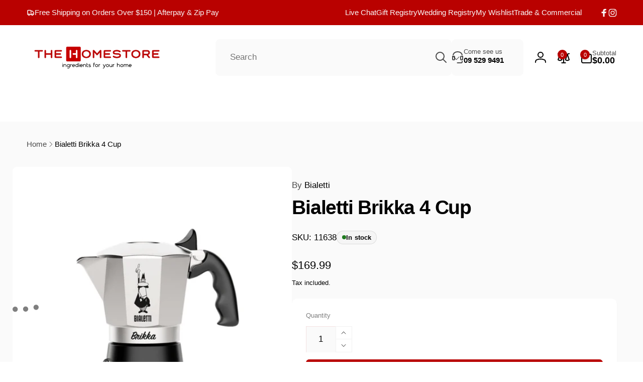

--- FILE ---
content_type: text/html; charset=utf-8
request_url: https://thehomestore.co.nz/products/bialetti-brikka-4-cup
body_size: 89351
content:
<!doctype html>
<html class="no-js" lang="en" dir="ltr">
  <head>
    <link rel="preconnect" href="https://fonts.googleapis.com" crossorigin>
    <link rel="preconnect" href="https://fonts.gstatic.com" crossorigin>
    <link rel="preload" as="font" type="font/woff2" href="https://fonts.gstatic.com/s/inter/v20/UcCO3FwrK3iLTeHuS_nVMrMxCp50SjIw2boKoduKmMEVuLyfAZ9hiA.woff2" crossorigin>

    <!-- BEGIN MerchantWidget Code -->
    <!-- <script id="merchantWidgetScript"
            src="https://www.gstatic.com/shopping/merchant/merchantwidget.js"
            defer></script> -->

    <script>
    (function () {
      if (window.__mwInitAttached) return;
      window.__mwInitAttached = true;

      function safeStart() {
        if (document.querySelector('iframe[src*="merchant"]')) return;
        if (window.__mwStarted) return;

        if (window.merchantwidget && typeof window.merchantwidget.start === 'function') {
          window.__mwStarted = true;
          window.merchantwidget.start({ position: 'LEFT_BOTTOM' });
        }
      }

      function loadMerchantWidget() {
        if (document.getElementById('merchantWidgetScript')) return;

        var s = document.createElement('script');
        s.id = 'merchantWidgetScript';
        s.src = 'https://www.gstatic.com/shopping/merchant/merchantwidget.js';
        s.async = true;

        s.addEventListener('load', function () {
          safeStart();
        }, { once: true });

        document.head.appendChild(s);
      }

      window.addEventListener('load', function () {
        loadMerchantWidget();
      }, { once: true });
    })();
    </script>

    <!-- END MerchantWidget Code -->


    <script src="https://ajax.googleapis.com/ajax/libs/jquery/3.5.1/jquery.min.js"defer></script>
    <meta charset="utf-8">
    <meta http-equiv="X-UA-Compatible" content="IE=edge">
    <meta name="viewport" content="width=device-width,initial-scale=1">
    <meta name="theme-color" content=""><link rel="shortcut icon" type="image/png" href="//thehomestore.co.nz/cdn/shop/files/Icon_with_White_Background_1.png?crop=center&height=96&v=1738608384&width=96">
      <link rel="apple-touch-icon" type="image/png" href="//thehomestore.co.nz/cdn/shop/files/Icon_with_White_Background_1.png?crop=center&height=180&v=1738608384&width=180"><title>
        Bialetti Brikka 4 Cup
</title>

      
        <meta name="description" content="If you like your coffee extra strong, this one&#39;s for you! Bialetti&#39;s Brikka features a specially designed valve that produces a coffee shot (30ml) with a concentration almost twice that of the Bialetti Moka Express. Using the same basic brewing method as the Moka Express, simply fill the bottom with water using the inc">
      

      <meta name="keywords" content="Bialetti Brikka 4 Cup, Bialetti">
    

<style type="text/css">@import url("[data-uri]");</style>

<meta property="og:site_name" content="The Homestore">
<meta property="og:url" content="https://thehomestore.co.nz/products/bialetti-brikka-4-cup">
<meta property="og:title" content="Bialetti Brikka 4 Cup">
<meta property="og:type" content="product">
<meta property="og:description" content="If you like your coffee extra strong, this one&#39;s for you! Bialetti&#39;s Brikka features a specially designed valve that produces a coffee shot (30ml) with a concentration almost twice that of the Bialetti Moka Express. Using the same basic brewing method as the Moka Express, simply fill the bottom with water using the inc"><meta property="og:image" content="http://thehomestore.co.nz/cdn/shop/files/bialetti-brikka-4-cup-1204058466.png?v=1762721836">
  <meta property="og:image:secure_url" content="https://thehomestore.co.nz/cdn/shop/files/bialetti-brikka-4-cup-1204058466.png?v=1762721836">
  <meta property="og:image:width" content="1600">
  <meta property="og:image:height" content="1600"><meta property="og:price:amount" content="169.99">
  <meta property="og:price:currency" content="NZD"><script type="text/javascript"> const observer = new MutationObserver(e => { e.forEach(({ addedNodes: e }) => { e.forEach(e => { 1 === e.nodeType && "SCRIPT" === e.tagName && (e.innerHTML.includes("asyncLoad") && (e.innerHTML = e.innerHTML.replace("if(window.attachEvent)", "document.addEventListener('asyncLazyLoad',function(event){asyncLoad();});if(window.attachEvent)").replaceAll(", asyncLoad", ", function(){}")), e.innerHTML.includes("PreviewBarInjector") && (e.innerHTML = e.innerHTML.replace("DOMContentLoaded", "asyncLazyLoad")), (e.className == 'analytics') && (e.type = 'text/lazyload'),(e.src.includes("assets/storefront/features")||e.src.includes("assets/shopify_pay")||e.src.includes("connect.facebook.net"))&&(e.setAttribute("data-src", e.src), e.removeAttribute("src")))})})});observer.observe(document.documentElement,{childList:!0,subtree:!0})</script>
<meta name="twitter:card" content="summary_large_image">
<meta name="twitter:title" content="Bialetti Brikka 4 Cup">
<link rel="preload" href="https://quickstart-41d588e3.myshopify.com/cdn/shop/t/3/assets/lazysizes-6.0.22.js" as="script"><script src="https://quickstart-41d588e3.myshopify.com/cdn/shop/t/3/assets/lazysizes-6.0.22.js"></script>
<meta name="twitter:description" content="If you like your coffee extra strong, this one&#39;s for you! Bialetti&#39;s Brikka features a specially designed valve that produces a coffee shot (30ml) with a concentration almost twice that of the Bialetti Moka Express. Using the same basic brewing method as the Moka Express, simply fill the bottom with water using the inc">
<link
      rel="preload"
      href="https://cdn.shopify.com/extensions/4f1fab64-2996-48d3-a01e-7ee7a96876d3/advanced-preorder-partial-pay-39/assets/advanced.preorder.css"
      as="style"
    >

    <link rel="preconnect" href="https://cdn.shopify.com" crossorigin>

      
      
      


    


    <script>
      window.shopUrl = 'https://thehomestore.co.nz';
      window.routes = {
        cart_url: '/cart',
        cart_add_url: '/cart/add',
        cart_change_url: '/cart/change',
        cart_update_url: '/cart/update',
        predictive_search_url: '/search/suggest',
        search_url: '/search',
        product_recommendations_url: '/recommendations/products'
      };

      window.photoswipeUrls = {
        lib: '//thehomestore.co.nz/cdn/shop/t/98/assets/photoswipe.umd.min.js?v=26433048617275824511767762833',
        loaded: false
      };

      window.hasQuickAddDrawer = false;
      window.hasQuickViewModal = false;

      window.cartStrings = {
        error: `There was an error while updating your cart. Please try again.`,
        quantityError: `You can only add [quantity] of this item to your cart.`,
        success: `The product has been added to the cart.`
      }

      window.variantStrings = {
        addToCart: `Add to cart`,
        soldOut: `Out of stock`,
        unavailable: `Unavailable`,
        unavailable_with_option: `[value] - Unavailable`
      }

      window.accessibilityStrings = {
        imageAvailable: `Image [index] is now available in gallery view`,
        shareSuccess: `Link copied to clipboard`,
        copyToClipboard: `Copy link`,
        pauseSlideshow: `Pause slideshow`,
        playSlideshow: `Play slideshow`,countdownExpiredMsg: `The countdown timer has been expired.`
      };window.recentlyViewedStrings = {
          empty: "There are no recently viewed products."
        };
        window.recentlyViewedLimit = 10;window.currentProduct = {
            id: 5764245913754,
            url: "\/products\/bialetti-brikka-4-cup",
            image: "\/\/thehomestore.co.nz\/cdn\/shop\/files\/bialetti-brikka-4-cup-1204058466.png?v=1762721836\u0026width=100"};window.addedCompareStrings = {
          success: "Added to the comparison list."
        };window.freeShippingBarExcludeProducts =[];window.moneyFormat = "${{amount}}";
      window.loadedBackgroundColorSwatches =false;
      window.currencyMain = "NZD";
      window.appearAnimate = true;
      window.hideUnavailableOptions = true;
    </script><script>
        (g=>{var h,a,k,p="The Google Maps JavaScript API",c="google",l="importLibrary",q="__ib__",m=document,b=window;b=b[c]||(b[c]={});var d=b.maps||(b.maps={}),r=new Set,e=new URLSearchParams,u=()=>h||(h=new Promise(async(f,n)=>{await (a=m.createElement("script"));e.set("libraries",[...r]+"");for(k in g)e.set(k.replace(/[A-Z]/g,t=>"_"+t[0].toLowerCase()),g[k]);e.set("callback",c+".maps."+q);a.src=`https://maps.${c}apis.com/maps/api/js?`+e;d[q]=f;a.onerror=()=>h=n(Error(p+" could not load."));a.nonce=m.querySelector("script[nonce]")?.nonce||"";m.head.append(a)}));d[l]?console.warn(p+" only loads once. Ignoring:",g):d[l]=(f,...n)=>r.add(f)&&u().then(()=>d[l](f,...n))})({
          key: "AIzaSyC0hSQVOc-rxRMDNSgkr31yrOQSMcBYb-Y",
          v: "weekly"
        });
      </script><link rel="canonical" href="https://thehomestore.co.nz/products/bialetti-brikka-4-cup"><script>window.performance && window.performance.mark && window.performance.mark('shopify.content_for_header.start');</script><meta name="google-site-verification" content="7c0D8PCE-EwQBZtiarbuwf0UEDiVxzSKWOKU6QxeBeg">
<meta name="facebook-domain-verification" content="c1wz0sdxudfplfvl8nc99gh6eljn2j">
<meta id="shopify-digital-wallet" name="shopify-digital-wallet" content="/39861911706/digital_wallets/dialog">
<meta name="shopify-checkout-api-token" content="e447c0fab0c8554e2b2b166bd238d4fe">
<meta id="in-context-paypal-metadata" data-shop-id="39861911706" data-venmo-supported="false" data-environment="production" data-locale="en_US" data-paypal-v4="true" data-currency="NZD">
<link rel="alternate" type="application/json+oembed" href="https://thehomestore.co.nz/products/bialetti-brikka-4-cup.oembed">
<script async="async" src="/checkouts/internal/preloads.js?locale=en-NZ"></script>
<link rel="preconnect" href="https://shop.app" crossorigin="anonymous">
<script async="async" src="https://shop.app/checkouts/internal/preloads.js?locale=en-NZ&shop_id=39861911706" crossorigin="anonymous"></script>
<script id="apple-pay-shop-capabilities" type="application/json">{"shopId":39861911706,"countryCode":"NZ","currencyCode":"NZD","merchantCapabilities":["supports3DS"],"merchantId":"gid:\/\/shopify\/Shop\/39861911706","merchantName":"The Homestore","requiredBillingContactFields":["postalAddress","email","phone"],"requiredShippingContactFields":["postalAddress","email","phone"],"shippingType":"shipping","supportedNetworks":["visa","masterCard","amex","jcb"],"total":{"type":"pending","label":"The Homestore","amount":"1.00"},"shopifyPaymentsEnabled":true,"supportsSubscriptions":true}</script>
<script id="shopify-features" type="application/json">{"accessToken":"e447c0fab0c8554e2b2b166bd238d4fe","betas":["rich-media-storefront-analytics"],"domain":"thehomestore.co.nz","predictiveSearch":true,"shopId":39861911706,"locale":"en"}</script>
<script>var Shopify = Shopify || {};
Shopify.shop = "thehomestoreauckland.myshopify.com";
Shopify.locale = "en";
Shopify.currency = {"active":"NZD","rate":"1.0"};
Shopify.country = "NZ";
Shopify.theme = {"name":"Live - Custom brand link-H1 Text preview","id":155308327166,"schema_name":"Woodstock","schema_version":"2.1.0","theme_store_id":2239,"role":"main"};
Shopify.theme.handle = "null";
Shopify.theme.style = {"id":null,"handle":null};
Shopify.cdnHost = "thehomestore.co.nz/cdn";
Shopify.routes = Shopify.routes || {};
Shopify.routes.root = "/";</script>
<script type="module">!function(o){(o.Shopify=o.Shopify||{}).modules=!0}(window);</script>
<script>!function(o){function n(){var o=[];function n(){o.push(Array.prototype.slice.apply(arguments))}return n.q=o,n}var t=o.Shopify=o.Shopify||{};t.loadFeatures=n(),t.autoloadFeatures=n()}(window);</script>
<script>
  window.ShopifyPay = window.ShopifyPay || {};
  window.ShopifyPay.apiHost = "shop.app\/pay";
  window.ShopifyPay.redirectState = null;
</script>
<script id="shop-js-analytics" type="application/json">{"pageType":"product"}</script>
<script defer="defer" async type="module" src="//thehomestore.co.nz/cdn/shopifycloud/shop-js/modules/v2/client.init-shop-cart-sync_BN7fPSNr.en.esm.js"></script>
<script defer="defer" async type="module" src="//thehomestore.co.nz/cdn/shopifycloud/shop-js/modules/v2/chunk.common_Cbph3Kss.esm.js"></script>
<script defer="defer" async type="module" src="//thehomestore.co.nz/cdn/shopifycloud/shop-js/modules/v2/chunk.modal_DKumMAJ1.esm.js"></script>
<script type="module">
  await import("//thehomestore.co.nz/cdn/shopifycloud/shop-js/modules/v2/client.init-shop-cart-sync_BN7fPSNr.en.esm.js");
await import("//thehomestore.co.nz/cdn/shopifycloud/shop-js/modules/v2/chunk.common_Cbph3Kss.esm.js");
await import("//thehomestore.co.nz/cdn/shopifycloud/shop-js/modules/v2/chunk.modal_DKumMAJ1.esm.js");

  window.Shopify.SignInWithShop?.initShopCartSync?.({"fedCMEnabled":true,"windoidEnabled":true});

</script>
<script>
  window.Shopify = window.Shopify || {};
  if (!window.Shopify.featureAssets) window.Shopify.featureAssets = {};
  window.Shopify.featureAssets['shop-js'] = {"shop-cart-sync":["modules/v2/client.shop-cart-sync_CJVUk8Jm.en.esm.js","modules/v2/chunk.common_Cbph3Kss.esm.js","modules/v2/chunk.modal_DKumMAJ1.esm.js"],"init-fed-cm":["modules/v2/client.init-fed-cm_7Fvt41F4.en.esm.js","modules/v2/chunk.common_Cbph3Kss.esm.js","modules/v2/chunk.modal_DKumMAJ1.esm.js"],"init-shop-email-lookup-coordinator":["modules/v2/client.init-shop-email-lookup-coordinator_Cc088_bR.en.esm.js","modules/v2/chunk.common_Cbph3Kss.esm.js","modules/v2/chunk.modal_DKumMAJ1.esm.js"],"init-windoid":["modules/v2/client.init-windoid_hPopwJRj.en.esm.js","modules/v2/chunk.common_Cbph3Kss.esm.js","modules/v2/chunk.modal_DKumMAJ1.esm.js"],"shop-button":["modules/v2/client.shop-button_B0jaPSNF.en.esm.js","modules/v2/chunk.common_Cbph3Kss.esm.js","modules/v2/chunk.modal_DKumMAJ1.esm.js"],"shop-cash-offers":["modules/v2/client.shop-cash-offers_DPIskqss.en.esm.js","modules/v2/chunk.common_Cbph3Kss.esm.js","modules/v2/chunk.modal_DKumMAJ1.esm.js"],"shop-toast-manager":["modules/v2/client.shop-toast-manager_CK7RT69O.en.esm.js","modules/v2/chunk.common_Cbph3Kss.esm.js","modules/v2/chunk.modal_DKumMAJ1.esm.js"],"init-shop-cart-sync":["modules/v2/client.init-shop-cart-sync_BN7fPSNr.en.esm.js","modules/v2/chunk.common_Cbph3Kss.esm.js","modules/v2/chunk.modal_DKumMAJ1.esm.js"],"init-customer-accounts-sign-up":["modules/v2/client.init-customer-accounts-sign-up_CfPf4CXf.en.esm.js","modules/v2/client.shop-login-button_DeIztwXF.en.esm.js","modules/v2/chunk.common_Cbph3Kss.esm.js","modules/v2/chunk.modal_DKumMAJ1.esm.js"],"pay-button":["modules/v2/client.pay-button_CgIwFSYN.en.esm.js","modules/v2/chunk.common_Cbph3Kss.esm.js","modules/v2/chunk.modal_DKumMAJ1.esm.js"],"init-customer-accounts":["modules/v2/client.init-customer-accounts_DQ3x16JI.en.esm.js","modules/v2/client.shop-login-button_DeIztwXF.en.esm.js","modules/v2/chunk.common_Cbph3Kss.esm.js","modules/v2/chunk.modal_DKumMAJ1.esm.js"],"avatar":["modules/v2/client.avatar_BTnouDA3.en.esm.js"],"init-shop-for-new-customer-accounts":["modules/v2/client.init-shop-for-new-customer-accounts_CsZy_esa.en.esm.js","modules/v2/client.shop-login-button_DeIztwXF.en.esm.js","modules/v2/chunk.common_Cbph3Kss.esm.js","modules/v2/chunk.modal_DKumMAJ1.esm.js"],"shop-follow-button":["modules/v2/client.shop-follow-button_BRMJjgGd.en.esm.js","modules/v2/chunk.common_Cbph3Kss.esm.js","modules/v2/chunk.modal_DKumMAJ1.esm.js"],"checkout-modal":["modules/v2/client.checkout-modal_B9Drz_yf.en.esm.js","modules/v2/chunk.common_Cbph3Kss.esm.js","modules/v2/chunk.modal_DKumMAJ1.esm.js"],"shop-login-button":["modules/v2/client.shop-login-button_DeIztwXF.en.esm.js","modules/v2/chunk.common_Cbph3Kss.esm.js","modules/v2/chunk.modal_DKumMAJ1.esm.js"],"lead-capture":["modules/v2/client.lead-capture_DXYzFM3R.en.esm.js","modules/v2/chunk.common_Cbph3Kss.esm.js","modules/v2/chunk.modal_DKumMAJ1.esm.js"],"shop-login":["modules/v2/client.shop-login_CA5pJqmO.en.esm.js","modules/v2/chunk.common_Cbph3Kss.esm.js","modules/v2/chunk.modal_DKumMAJ1.esm.js"],"payment-terms":["modules/v2/client.payment-terms_BxzfvcZJ.en.esm.js","modules/v2/chunk.common_Cbph3Kss.esm.js","modules/v2/chunk.modal_DKumMAJ1.esm.js"]};
</script>
<script>(function() {
  var isLoaded = false;
  function asyncLoad() {
    if (isLoaded) return;
    isLoaded = true;
    var urls = ["https:\/\/cloudsearch-1f874.kxcdn.com\/shopify.js?markets=1\u0026shop=thehomestoreauckland.myshopify.com","https:\/\/cdn.instantbrandpage.lowfruitsolutions.com\/34f7a202fa27562e5e34ec2c3b62aaba\/featured-slider-35eb460fa8c7439c19ede1901ffc41f3.js?shop=thehomestoreauckland.myshopify.com","https:\/\/cdn.instantbrandpage.lowfruitsolutions.com\/34f7a202fa27562e5e34ec2c3b62aaba\/brand-page-7bbe7c8eca4dff40a67179230b242025.js?shop=thehomestoreauckland.myshopify.com","https:\/\/ecommplugins-scripts.trustpilot.com\/v2.1\/js\/header.min.js?settings=eyJrZXkiOiJCOVB2OUxVd0VBWXBYbmlzIiwicyI6Im5vbmUifQ==\u0026v=2.5\u0026shop=thehomestoreauckland.myshopify.com","https:\/\/ecommplugins-scripts.trustpilot.com\/v2.1\/js\/success.min.js?settings=eyJrZXkiOiJCOVB2OUxVd0VBWXBYbmlzIiwicyI6Im5vbmUiLCJ0IjpbIm9yZGVycy9mdWxmaWxsZWQiXSwidiI6IiIsImEiOiIifQ==\u0026shop=thehomestoreauckland.myshopify.com","https:\/\/ecommplugins-trustboxsettings.trustpilot.com\/thehomestoreauckland.myshopify.com.js?settings=1757630112964\u0026shop=thehomestoreauckland.myshopify.com"];
    for (var i = 0; i < urls.length; i++) {
      var s = document.createElement('script');
      s.type = 'text/javascript';
      s.async = true;
      s.src = urls[i];
      var x = document.getElementsByTagName('script')[0];
      x.parentNode.insertBefore(s, x);
    }
  };
  if(window.attachEvent) {
    window.attachEvent('onload', asyncLoad);
  } else {
    window.addEventListener('load', asyncLoad, false);
  }
})();</script>
<script id="__st">var __st={"a":39861911706,"offset":46800,"reqid":"f108c407-4968-48c8-a9fc-247332c5f8f7-1769750187","pageurl":"thehomestore.co.nz\/products\/bialetti-brikka-4-cup","u":"2e48a94927f9","p":"product","rtyp":"product","rid":5764245913754};</script>
<script>window.ShopifyPaypalV4VisibilityTracking = true;</script>
<script id="captcha-bootstrap">!function(){'use strict';const t='contact',e='account',n='new_comment',o=[[t,t],['blogs',n],['comments',n],[t,'customer']],c=[[e,'customer_login'],[e,'guest_login'],[e,'recover_customer_password'],[e,'create_customer']],r=t=>t.map((([t,e])=>`form[action*='/${t}']:not([data-nocaptcha='true']) input[name='form_type'][value='${e}']`)).join(','),a=t=>()=>t?[...document.querySelectorAll(t)].map((t=>t.form)):[];function s(){const t=[...o],e=r(t);return a(e)}const i='password',u='form_key',d=['recaptcha-v3-token','g-recaptcha-response','h-captcha-response',i],f=()=>{try{return window.sessionStorage}catch{return}},m='__shopify_v',_=t=>t.elements[u];function p(t,e,n=!1){try{const o=window.sessionStorage,c=JSON.parse(o.getItem(e)),{data:r}=function(t){const{data:e,action:n}=t;return t[m]||n?{data:e,action:n}:{data:t,action:n}}(c);for(const[e,n]of Object.entries(r))t.elements[e]&&(t.elements[e].value=n);n&&o.removeItem(e)}catch(o){console.error('form repopulation failed',{error:o})}}const l='form_type',E='cptcha';function T(t){t.dataset[E]=!0}const w=window,h=w.document,L='Shopify',v='ce_forms',y='captcha';let A=!1;((t,e)=>{const n=(g='f06e6c50-85a8-45c8-87d0-21a2b65856fe',I='https://cdn.shopify.com/shopifycloud/storefront-forms-hcaptcha/ce_storefront_forms_captcha_hcaptcha.v1.5.2.iife.js',D={infoText:'Protected by hCaptcha',privacyText:'Privacy',termsText:'Terms'},(t,e,n)=>{const o=w[L][v],c=o.bindForm;if(c)return c(t,g,e,D).then(n);var r;o.q.push([[t,g,e,D],n]),r=I,A||(h.body.append(Object.assign(h.createElement('script'),{id:'captcha-provider',async:!0,src:r})),A=!0)});var g,I,D;w[L]=w[L]||{},w[L][v]=w[L][v]||{},w[L][v].q=[],w[L][y]=w[L][y]||{},w[L][y].protect=function(t,e){n(t,void 0,e),T(t)},Object.freeze(w[L][y]),function(t,e,n,w,h,L){const[v,y,A,g]=function(t,e,n){const i=e?o:[],u=t?c:[],d=[...i,...u],f=r(d),m=r(i),_=r(d.filter((([t,e])=>n.includes(e))));return[a(f),a(m),a(_),s()]}(w,h,L),I=t=>{const e=t.target;return e instanceof HTMLFormElement?e:e&&e.form},D=t=>v().includes(t);t.addEventListener('submit',(t=>{const e=I(t);if(!e)return;const n=D(e)&&!e.dataset.hcaptchaBound&&!e.dataset.recaptchaBound,o=_(e),c=g().includes(e)&&(!o||!o.value);(n||c)&&t.preventDefault(),c&&!n&&(function(t){try{if(!f())return;!function(t){const e=f();if(!e)return;const n=_(t);if(!n)return;const o=n.value;o&&e.removeItem(o)}(t);const e=Array.from(Array(32),(()=>Math.random().toString(36)[2])).join('');!function(t,e){_(t)||t.append(Object.assign(document.createElement('input'),{type:'hidden',name:u})),t.elements[u].value=e}(t,e),function(t,e){const n=f();if(!n)return;const o=[...t.querySelectorAll(`input[type='${i}']`)].map((({name:t})=>t)),c=[...d,...o],r={};for(const[a,s]of new FormData(t).entries())c.includes(a)||(r[a]=s);n.setItem(e,JSON.stringify({[m]:1,action:t.action,data:r}))}(t,e)}catch(e){console.error('failed to persist form',e)}}(e),e.submit())}));const S=(t,e)=>{t&&!t.dataset[E]&&(n(t,e.some((e=>e===t))),T(t))};for(const o of['focusin','change'])t.addEventListener(o,(t=>{const e=I(t);D(e)&&S(e,y())}));const B=e.get('form_key'),M=e.get(l),P=B&&M;t.addEventListener('DOMContentLoaded',(()=>{const t=y();if(P)for(const e of t)e.elements[l].value===M&&p(e,B);[...new Set([...A(),...v().filter((t=>'true'===t.dataset.shopifyCaptcha))])].forEach((e=>S(e,t)))}))}(h,new URLSearchParams(w.location.search),n,t,e,['guest_login'])})(!1,!0)}();</script>
<script integrity="sha256-4kQ18oKyAcykRKYeNunJcIwy7WH5gtpwJnB7kiuLZ1E=" data-source-attribution="shopify.loadfeatures" defer="defer" src="//thehomestore.co.nz/cdn/shopifycloud/storefront/assets/storefront/load_feature-a0a9edcb.js" crossorigin="anonymous"></script>
<script crossorigin="anonymous" defer="defer" src="//thehomestore.co.nz/cdn/shopifycloud/storefront/assets/shopify_pay/storefront-65b4c6d7.js?v=20250812"></script>
<script data-source-attribution="shopify.dynamic_checkout.dynamic.init">var Shopify=Shopify||{};Shopify.PaymentButton=Shopify.PaymentButton||{isStorefrontPortableWallets:!0,init:function(){window.Shopify.PaymentButton.init=function(){};var t=document.createElement("script");t.src="https://thehomestore.co.nz/cdn/shopifycloud/portable-wallets/latest/portable-wallets.en.js",t.type="module",document.head.appendChild(t)}};
</script>
<script data-source-attribution="shopify.dynamic_checkout.buyer_consent">
  function portableWalletsHideBuyerConsent(e){var t=document.getElementById("shopify-buyer-consent"),n=document.getElementById("shopify-subscription-policy-button");t&&n&&(t.classList.add("hidden"),t.setAttribute("aria-hidden","true"),n.removeEventListener("click",e))}function portableWalletsShowBuyerConsent(e){var t=document.getElementById("shopify-buyer-consent"),n=document.getElementById("shopify-subscription-policy-button");t&&n&&(t.classList.remove("hidden"),t.removeAttribute("aria-hidden"),n.addEventListener("click",e))}window.Shopify?.PaymentButton&&(window.Shopify.PaymentButton.hideBuyerConsent=portableWalletsHideBuyerConsent,window.Shopify.PaymentButton.showBuyerConsent=portableWalletsShowBuyerConsent);
</script>
<script>
  function portableWalletsCleanup(e){e&&e.src&&console.error("Failed to load portable wallets script "+e.src);var t=document.querySelectorAll("shopify-accelerated-checkout .shopify-payment-button__skeleton, shopify-accelerated-checkout-cart .wallet-cart-button__skeleton"),e=document.getElementById("shopify-buyer-consent");for(let e=0;e<t.length;e++)t[e].remove();e&&e.remove()}function portableWalletsNotLoadedAsModule(e){e instanceof ErrorEvent&&"string"==typeof e.message&&e.message.includes("import.meta")&&"string"==typeof e.filename&&e.filename.includes("portable-wallets")&&(window.removeEventListener("error",portableWalletsNotLoadedAsModule),window.Shopify.PaymentButton.failedToLoad=e,"loading"===document.readyState?document.addEventListener("DOMContentLoaded",window.Shopify.PaymentButton.init):window.Shopify.PaymentButton.init())}window.addEventListener("error",portableWalletsNotLoadedAsModule);
</script>

<script type="module" src="https://thehomestore.co.nz/cdn/shopifycloud/portable-wallets/latest/portable-wallets.en.js" onError="portableWalletsCleanup(this)" crossorigin="anonymous"></script>
<script nomodule>
  document.addEventListener("DOMContentLoaded", portableWalletsCleanup);
</script>

<link id="shopify-accelerated-checkout-styles" rel="stylesheet" media="screen" href="https://thehomestore.co.nz/cdn/shopifycloud/portable-wallets/latest/accelerated-checkout-backwards-compat.css" crossorigin="anonymous">
<style id="shopify-accelerated-checkout-cart">
        #shopify-buyer-consent {
  margin-top: 1em;
  display: inline-block;
  width: 100%;
}

#shopify-buyer-consent.hidden {
  display: none;
}

#shopify-subscription-policy-button {
  background: none;
  border: none;
  padding: 0;
  text-decoration: underline;
  font-size: inherit;
  cursor: pointer;
}

#shopify-subscription-policy-button::before {
  box-shadow: none;
}

      </style>

<script>window.performance && window.performance.mark && window.performance.mark('shopify.content_for_header.end');</script>
<script src="//thehomestore.co.nz/cdn/shop/t/98/assets/critical-global.js?v=135536291937089502731767762833" defer="defer"></script>
    <script src="//thehomestore.co.nz/cdn/shop/t/98/assets/motion.min.js?v=7414271648230656251767762833" defer="defer"></script><style data-shopify>
:root,.color-background-1 {
			--color-foreground: 0, 0, 0;
			--color-background: 255, 255, 255;
			--gradient-background: #ffffff;
			--color-button-text: 255, 255, 255;
			--color-button: 185, 1, 0;
			--color-sale-off-price: 185, 1, 0;
			--color-compare-at-price: 86, 86, 86;
			--color-review-stars: 251, 191, 36;
			--color-background-input: 250, 250, 250;--free-shipping-tracking-background:linear-gradient(269.94deg, rgba(239, 68, 68, 1) 0.05%, rgba(251, 191, 36, 1) 99.95%);--color-text-message-success: 22, 101, 52;
			--color-background-message-success: 239, 253, 244;
			--color-text-message-warning: 160, 98, 7;
			--color-background-message-warning: 254, 252, 232;
			--color-text-message-error: 152, 28, 27;
			--color-background-message-error: 254, 242, 242;	
		}
.color-background-2 {
			--color-foreground: 0, 0, 0;
			--color-background: 250, 250, 250;
			--gradient-background: #fafafa;
			--color-button-text: 255, 255, 255;
			--color-button: 185, 1, 0;
			--color-sale-off-price: 185, 1, 0;
			--color-compare-at-price: 148, 163, 184;
			--color-review-stars: 251, 191, 36;
			--color-background-input: 255, 255, 255;--free-shipping-tracking-background:linear-gradient(269.94deg, rgba(239, 68, 68, 1) 0.05%, rgba(251, 191, 36, 1) 99.95%);--color-text-message-success: 22, 101, 52;
			--color-background-message-success: 239, 253, 244;
			--color-text-message-warning: 160, 98, 7;
			--color-background-message-warning: 254, 252, 232;
			--color-text-message-error: 152, 28, 27;
			--color-background-message-error: 254, 242, 242;	
		}
.color-inverse {
			--color-foreground: 250, 250, 250;
			--color-background: 185, 1, 0;
			--gradient-background: #b90100;
			--color-button-text: 255, 255, 255;
			--color-button: 255, 255, 255;
			--color-sale-off-price: 239, 68, 68;
			--color-compare-at-price: 115, 115, 115;
			--color-review-stars: 4, 69, 202;
			--color-background-input: 23, 23, 23;--free-shipping-tracking-background:linear-gradient(269.94deg, rgba(239, 68, 68, 1) 0.05%, rgba(251, 191, 36, 1) 99.95%);--color-text-message-success: 22, 101, 52;
			--color-background-message-success: 239, 253, 244;
			--color-text-message-warning: 160, 98, 7;
			--color-background-message-warning: 254, 252, 232;
			--color-text-message-error: 152, 28, 27;
			--color-background-message-error: 254, 242, 242;	
		}:root {
		--font-body-family: Helvetica, Arial, sans-serif;
		--font-body-style: normal;
		--font-body-weight: 400;
		--font-body-weight-bold: 700;
		--font-body-weight-medium:400;
		--font-body-weight-large:400;

		--font-heading-family: Helvetica, Arial, sans-serif;
		--font-heading-style: normal;
		--font-heading-weight: 400;
		--font-heading-weight-bold: 700;
		--font-heading-weight-rte-bold: 700;
		--font-heading-weight-semi-bold:400;
		--font-heading-weight-medium:400;

		--font-body-scale: 1.05;
		--font-heading-scale: 1.0;

		--color-global-shadow: 0, 0, 0;

		--card-heading-product-weight: var(--font-heading-weight-semi-bold);--font-button-family: var(--font-heading-family);
			--font-button-style: var(--font-heading-style);
			--font-button-weight: var(--font-heading-weight);
			--font-button-weight-medium: var(--font-heading-weight-medium);
			--font-button-scale: var(--font-heading-scale);
			--font-button-weight-bold: var(--font-heading-weight-semi-bold);--page-width: 160rem;
		--page-width-margin: 0rem;

		--transform-direction: -1;
		--left-holder: left;
		--right-holder: right;
		--center-holder: center;

		--product-card-text-alignment: var(--left-holder);
		--product-card-border-opacity: 0.05;
		--product-card-padding: 2rem;
		--product-card-shadow-position: 0rem;
		--product-card-shadow-opacity: 0.15;
		--product-card-border-radius: 0px;--product-card-border-radius-image: 0px;--product-card-shadow-distance: 8rem;
		
		--collection-card-text-alignment: var(--left-holder);
		--collection-card-border-radius: 1.2rem;
		
		--color-sale-badge-foreground: 185, 1, 0;
		--color-sale-badge-background: 254, 242, 242;
		--color-sold-out-badge-foreground: 185, 1, 0;
		--color-sold-out-badge-background: 255, 255, 255;
		--color-custom-badge-1-foreground: 255, 255, 255;
		--color-custom-badge-1-background: 185, 1, 0;
		--color-custom-badge-2-foreground: 255, 255, 255;
		--color-custom-badge-2-background: 185, 1, 0;
		--color-custom-badge-3-foreground: 255, 255, 255;
		--color-custom-badge-3-background: 0, 0, 0;
		--color-custom-badge-4-foreground: 255, 255, 255;
		--color-custom-badge-4-background: 24, 206, 8;
		--color-custom-badge-5-foreground: 0, 0, 0;
		--color-custom-badge-5-background: 138, 255, 248;
		--color-blog-card-badge-foreground: 0, 0, 0;
		--color-blog-card-badge-background: 255, 255, 255;

		--spacing-sections-desktop: 0px;
		--spacing-sections-mobile: 0px;

		--grid-desktop-vertical-spacing: 28px;
		--grid-desktop-horizontal-spacing: 28px;
		--grid-mobile-vertical-spacing: 14px;
		--grid-mobile-horizontal-spacing: 14px;

		--variants-pills-color-radius:50%;
		--card-product-color-radius:50%;/* Deprecated variables - will be removed in the next version */
		--font-body-weight-500: var(--font-body-weight-medium);
	}

	:root, .color-background-1, .color-background-2, .color-inverse {
		--color-button-outline: var(--color-button-text);
		--color-button-text-outline: var(--color-button);
		--color-link: var(--color-foreground);
		--color-line: rgb(var(--color-foreground), .3);
		--color-card-hover: var(--color-foreground);
		--color-accent-text: var(--color-highlight);
		--color-price-foreground: var(--color-foreground);
		--color-review-stars-foreground: var(--color-review-stars);
		--color-highlight: var(--color-button);
	}

	body, .color-background-1, .color-background-2, .color-inverse {
		color: rgb(var(--color-foreground));
		background-color: rgb(var(--color-background));
	}*,
		*::before,
		*::after {
			box-sizing: inherit;
		}

		html {
			box-sizing: border-box;
			font-size: calc(var(--font-body-scale) * 62.5%);
			height: 100%;
		}

		body {
			display: grid;
			grid-template-rows: auto auto 1fr auto;
			grid-template-columns: 100%;
			min-height: 100%;
			margin: 0;
			font-size: 1.6rem;
			line-height: calc(1 + 0.6 / var(--font-body-scale));
			font-family: var(--font-body-family);
			font-style: var(--font-body-style);
			font-weight: var(--font-body-weight);
		}ul.grid.contains-card--product {
			--grid-horizontal-spacing: 0rem;
			--grid-mobile-vertical-spacing: 0rem;
			--grid-desktop-vertical-spacing: 0rem;
			row-gap: 0rem;
		}appear-animate-single:not(.appear) {
			transform: scale(1.5);
			opacity: 0;
		}
		.js .appear-animate-item-in-list:not(.done) {
			transform: translateY(3rem);
			opacity: 0;
		}
		@media(min-width: 750px) {
			use-animate img {
				opacity: 0;
				transform: scale(1.1);
			}
		}.js appear-animate-list:not(.start) .card-wrapper--product {
				--product-card-border-opacity: 0;
			}.card--collection {
			row-gap: 1.6rem;
		}@media(hover: hover) and (min-width: 990px) {
			.card__quick-buttons {
				position: absolute;
				top: calc(100% + 1rem);
				inset-inline: var(--product-card-padding);
				opacity: 0;
				visibility: hidden;
				transition: opacity 300ms ease, top 300ms ease;
			}

			.card-wrapper--product:hover .card__quick-buttons {
				opacity: 1;
				top: calc(100% - 2rem - var(--product-card-shadow-position));
				visibility: visible;
			}
		}</style><link href="//thehomestore.co.nz/cdn/shop/t/98/assets/critical-base.css?v=58026901612254204161768432539" rel="stylesheet" type="text/css" media="all" />
    <link rel="stylesheet" href="//thehomestore.co.nz/cdn/shop/t/98/assets/component-card.css?v=130058503653498769181767762833" media="print" onload="this.media='all'"><script>
      document.documentElement.className = document.documentElement.className.replace('no-js', 'js');
      if (Shopify.designMode) {
        document.documentElement.classList.add('shopify-design-mode');
      }
    </script>
    <script>
      document.addEventListener("hc.hpCountdownLoaded", event =>{
        const hc_cd = event.detail.countdown;
        if (hc_cd.classList.contains("hc_cd_sticky")){
          hc_cd.classList.remove("hc_cd_sticky");
          const move_to = document.querySelector(".header__inner");
          move_to.parentNode.insertBefore(hc_cd, move_to);
          document.body.style.marginTop=0;
          move_to.parentNode.style.marginTop=0;
          move_to.parentNode.style.paddingTop=0;
        }
      })
  </script>
      <!-- DEBUG qs:  --><!-- BEGIN app block: shopify://apps/judge-me-reviews/blocks/judgeme_core/61ccd3b1-a9f2-4160-9fe9-4fec8413e5d8 --><!-- Start of Judge.me Core -->






<link rel="dns-prefetch" href="https://cdnwidget.judge.me">
<link rel="dns-prefetch" href="https://cdn.judge.me">
<link rel="dns-prefetch" href="https://cdn1.judge.me">
<link rel="dns-prefetch" href="https://api.judge.me">

<script data-cfasync='false' class='jdgm-settings-script'>window.jdgmSettings={"pagination":5,"disable_web_reviews":false,"badge_no_review_text":"No reviews","badge_n_reviews_text":"{{ n }} review/reviews","hide_badge_preview_if_no_reviews":true,"badge_hide_text":false,"enforce_center_preview_badge":false,"widget_title":"Customer Reviews","widget_open_form_text":"Write a review","widget_close_form_text":"Cancel review","widget_refresh_page_text":"Refresh page","widget_summary_text":"Based on {{ number_of_reviews }} review/reviews","widget_no_review_text":"Be the first to write a review","widget_name_field_text":"Display name","widget_verified_name_field_text":"Verified Name (public)","widget_name_placeholder_text":"Display name","widget_required_field_error_text":"This field is required.","widget_email_field_text":"Email address","widget_verified_email_field_text":"Verified Email (private, can not be edited)","widget_email_placeholder_text":"Your email address","widget_email_field_error_text":"Please enter a valid email address.","widget_rating_field_text":"Rating","widget_review_title_field_text":"Review Title","widget_review_title_placeholder_text":"Give your review a title","widget_review_body_field_text":"Review content","widget_review_body_placeholder_text":"Start writing here...","widget_pictures_field_text":"Picture/Video (optional)","widget_submit_review_text":"Submit Review","widget_submit_verified_review_text":"Submit Verified Review","widget_submit_success_msg_with_auto_publish":"Thank you! Please refresh the page in a few moments to see your review. You can remove or edit your review by logging into \u003ca href='https://judge.me/login' target='_blank' rel='nofollow noopener'\u003eJudge.me\u003c/a\u003e","widget_submit_success_msg_no_auto_publish":"Thank you! Your review will be published as soon as it is approved by the shop admin. You can remove or edit your review by logging into \u003ca href='https://judge.me/login' target='_blank' rel='nofollow noopener'\u003eJudge.me\u003c/a\u003e","widget_show_default_reviews_out_of_total_text":"Showing {{ n_reviews_shown }} out of {{ n_reviews }} reviews.","widget_show_all_link_text":"Show all","widget_show_less_link_text":"Show less","widget_author_said_text":"{{ reviewer_name }} said:","widget_days_text":"{{ n }} days ago","widget_weeks_text":"{{ n }} week/weeks ago","widget_months_text":"{{ n }} month/months ago","widget_years_text":"{{ n }} year/years ago","widget_yesterday_text":"Yesterday","widget_today_text":"Today","widget_replied_text":"\u003e\u003e {{ shop_name }} replied:","widget_read_more_text":"Read more","widget_reviewer_name_as_initial":"","widget_rating_filter_color":"#fbcd0a","widget_rating_filter_see_all_text":"See all reviews","widget_sorting_most_recent_text":"Most Recent","widget_sorting_highest_rating_text":"Highest Rating","widget_sorting_lowest_rating_text":"Lowest Rating","widget_sorting_with_pictures_text":"Only Pictures","widget_sorting_most_helpful_text":"Most Helpful","widget_open_question_form_text":"Ask a question","widget_reviews_subtab_text":"Reviews","widget_questions_subtab_text":"Questions","widget_question_label_text":"Question","widget_answer_label_text":"Answer","widget_question_placeholder_text":"Write your question here","widget_submit_question_text":"Submit Question","widget_question_submit_success_text":"Thank you for your question! We will notify you once it gets answered.","verified_badge_text":"Verified","verified_badge_bg_color":"","verified_badge_text_color":"","verified_badge_placement":"left-of-reviewer-name","widget_review_max_height":"","widget_hide_border":false,"widget_social_share":false,"widget_thumb":false,"widget_review_location_show":false,"widget_location_format":"","all_reviews_include_out_of_store_products":true,"all_reviews_out_of_store_text":"(out of store)","all_reviews_pagination":100,"all_reviews_product_name_prefix_text":"about","enable_review_pictures":true,"enable_question_anwser":false,"widget_theme":"default","review_date_format":"dd/mm/yy","default_sort_method":"most-recent","widget_product_reviews_subtab_text":"Product Reviews","widget_shop_reviews_subtab_text":"Shop Reviews","widget_other_products_reviews_text":"Reviews for other products","widget_store_reviews_subtab_text":"Store reviews","widget_no_store_reviews_text":"This store hasn't received any reviews yet","widget_web_restriction_product_reviews_text":"This product hasn't received any reviews yet","widget_no_items_text":"No items found","widget_show_more_text":"Show more","widget_write_a_store_review_text":"Write a Store Review","widget_other_languages_heading":"Reviews in Other Languages","widget_translate_review_text":"Translate review to {{ language }}","widget_translating_review_text":"Translating...","widget_show_original_translation_text":"Show original ({{ language }})","widget_translate_review_failed_text":"Review couldn't be translated.","widget_translate_review_retry_text":"Retry","widget_translate_review_try_again_later_text":"Try again later","show_product_url_for_grouped_product":false,"widget_sorting_pictures_first_text":"Pictures First","show_pictures_on_all_rev_page_mobile":false,"show_pictures_on_all_rev_page_desktop":false,"floating_tab_hide_mobile_install_preference":false,"floating_tab_button_name":"★ Reviews","floating_tab_title":"Let customers speak for us","floating_tab_button_color":"","floating_tab_button_background_color":"","floating_tab_url":"","floating_tab_url_enabled":false,"floating_tab_tab_style":"text","all_reviews_text_badge_text":"Customers rate us {{ shop.metafields.judgeme.all_reviews_rating | round: 1 }}/5 based on {{ shop.metafields.judgeme.all_reviews_count }} reviews.","all_reviews_text_badge_text_branded_style":"{{ shop.metafields.judgeme.all_reviews_rating | round: 1 }} out of 5 stars based on {{ shop.metafields.judgeme.all_reviews_count }} reviews","is_all_reviews_text_badge_a_link":false,"show_stars_for_all_reviews_text_badge":false,"all_reviews_text_badge_url":"","all_reviews_text_style":"branded","all_reviews_text_color_style":"judgeme_brand_color","all_reviews_text_color":"#108474","all_reviews_text_show_jm_brand":false,"featured_carousel_show_header":true,"featured_carousel_title":"Let customers speak for us","testimonials_carousel_title":"Customers are saying","videos_carousel_title":"Real customer stories","cards_carousel_title":"Customers are saying","featured_carousel_count_text":"from {{ n }} reviews","featured_carousel_add_link_to_all_reviews_page":false,"featured_carousel_url":"","featured_carousel_show_images":true,"featured_carousel_autoslide_interval":5,"featured_carousel_arrows_on_the_sides":false,"featured_carousel_height":250,"featured_carousel_width":80,"featured_carousel_image_size":0,"featured_carousel_image_height":250,"featured_carousel_arrow_color":"#eeeeee","verified_count_badge_style":"branded","verified_count_badge_orientation":"horizontal","verified_count_badge_color_style":"judgeme_brand_color","verified_count_badge_color":"#108474","is_verified_count_badge_a_link":false,"verified_count_badge_url":"","verified_count_badge_show_jm_brand":true,"widget_rating_preset_default":5,"widget_first_sub_tab":"product-reviews","widget_show_histogram":true,"widget_histogram_use_custom_color":false,"widget_pagination_use_custom_color":false,"widget_star_use_custom_color":false,"widget_verified_badge_use_custom_color":false,"widget_write_review_use_custom_color":false,"picture_reminder_submit_button":"Upload Pictures","enable_review_videos":false,"mute_video_by_default":false,"widget_sorting_videos_first_text":"Videos First","widget_review_pending_text":"Pending","featured_carousel_items_for_large_screen":3,"social_share_options_order":"Facebook,Twitter","remove_microdata_snippet":true,"disable_json_ld":false,"enable_json_ld_products":false,"preview_badge_show_question_text":false,"preview_badge_no_question_text":"No questions","preview_badge_n_question_text":"{{ number_of_questions }} question/questions","qa_badge_show_icon":false,"qa_badge_position":"same-row","remove_judgeme_branding":true,"widget_add_search_bar":false,"widget_search_bar_placeholder":"Search","widget_sorting_verified_only_text":"Verified only","featured_carousel_theme":"default","featured_carousel_show_rating":true,"featured_carousel_show_title":true,"featured_carousel_show_body":true,"featured_carousel_show_date":false,"featured_carousel_show_reviewer":true,"featured_carousel_show_product":false,"featured_carousel_header_background_color":"#108474","featured_carousel_header_text_color":"#ffffff","featured_carousel_name_product_separator":"reviewed","featured_carousel_full_star_background":"#108474","featured_carousel_empty_star_background":"#dadada","featured_carousel_vertical_theme_background":"#f9fafb","featured_carousel_verified_badge_enable":true,"featured_carousel_verified_badge_color":"#108474","featured_carousel_border_style":"round","featured_carousel_review_line_length_limit":3,"featured_carousel_more_reviews_button_text":"Read more reviews","featured_carousel_view_product_button_text":"View product","all_reviews_page_load_reviews_on":"scroll","all_reviews_page_load_more_text":"Load More Reviews","disable_fb_tab_reviews":false,"enable_ajax_cdn_cache":false,"widget_advanced_speed_features":5,"widget_public_name_text":"displayed publicly like","default_reviewer_name":"John Smith","default_reviewer_name_has_non_latin":true,"widget_reviewer_anonymous":"Anonymous","medals_widget_title":"Judge.me Review Medals","medals_widget_background_color":"#f9fafb","medals_widget_position":"footer_all_pages","medals_widget_border_color":"#f9fafb","medals_widget_verified_text_position":"left","medals_widget_use_monochromatic_version":false,"medals_widget_elements_color":"#108474","show_reviewer_avatar":true,"widget_invalid_yt_video_url_error_text":"Not a YouTube video URL","widget_max_length_field_error_text":"Please enter no more than {0} characters.","widget_show_country_flag":false,"widget_show_collected_via_shop_app":true,"widget_verified_by_shop_badge_style":"light","widget_verified_by_shop_text":"Verified by Shop","widget_show_photo_gallery":false,"widget_load_with_code_splitting":true,"widget_ugc_install_preference":false,"widget_ugc_title":"Made by us, Shared by you","widget_ugc_subtitle":"Tag us to see your picture featured in our page","widget_ugc_arrows_color":"#ffffff","widget_ugc_primary_button_text":"Buy Now","widget_ugc_primary_button_background_color":"#108474","widget_ugc_primary_button_text_color":"#ffffff","widget_ugc_primary_button_border_width":"0","widget_ugc_primary_button_border_style":"none","widget_ugc_primary_button_border_color":"#108474","widget_ugc_primary_button_border_radius":"25","widget_ugc_secondary_button_text":"Load More","widget_ugc_secondary_button_background_color":"#ffffff","widget_ugc_secondary_button_text_color":"#108474","widget_ugc_secondary_button_border_width":"2","widget_ugc_secondary_button_border_style":"solid","widget_ugc_secondary_button_border_color":"#108474","widget_ugc_secondary_button_border_radius":"25","widget_ugc_reviews_button_text":"View Reviews","widget_ugc_reviews_button_background_color":"#ffffff","widget_ugc_reviews_button_text_color":"#108474","widget_ugc_reviews_button_border_width":"2","widget_ugc_reviews_button_border_style":"solid","widget_ugc_reviews_button_border_color":"#108474","widget_ugc_reviews_button_border_radius":"25","widget_ugc_reviews_button_link_to":"judgeme-reviews-page","widget_ugc_show_post_date":true,"widget_ugc_max_width":"800","widget_rating_metafield_value_type":true,"widget_primary_color":"#C70000","widget_enable_secondary_color":false,"widget_secondary_color":"#edf5f5","widget_summary_average_rating_text":"{{ average_rating }} out of 5","widget_media_grid_title":"Customer photos \u0026 videos","widget_media_grid_see_more_text":"See more","widget_round_style":false,"widget_show_product_medals":true,"widget_verified_by_judgeme_text":"Verified by Judge.me","widget_show_store_medals":true,"widget_verified_by_judgeme_text_in_store_medals":"Verified by Judge.me","widget_media_field_exceed_quantity_message":"Sorry, we can only accept {{ max_media }} for one review.","widget_media_field_exceed_limit_message":"{{ file_name }} is too large, please select a {{ media_type }} less than {{ size_limit }}MB.","widget_review_submitted_text":"Review Submitted!","widget_question_submitted_text":"Question Submitted!","widget_close_form_text_question":"Cancel","widget_write_your_answer_here_text":"Write your answer here","widget_enabled_branded_link":true,"widget_show_collected_by_judgeme":false,"widget_reviewer_name_color":"","widget_write_review_text_color":"","widget_write_review_bg_color":"","widget_collected_by_judgeme_text":"collected by Judge.me","widget_pagination_type":"standard","widget_load_more_text":"Load More","widget_load_more_color":"#108474","widget_full_review_text":"Full Review","widget_read_more_reviews_text":"Read More Reviews","widget_read_questions_text":"Read Questions","widget_questions_and_answers_text":"Questions \u0026 Answers","widget_verified_by_text":"Verified by","widget_verified_text":"Verified","widget_number_of_reviews_text":"{{ number_of_reviews }} reviews","widget_back_button_text":"Back","widget_next_button_text":"Next","widget_custom_forms_filter_button":"Filters","custom_forms_style":"horizontal","widget_show_review_information":false,"how_reviews_are_collected":"How reviews are collected?","widget_show_review_keywords":false,"widget_gdpr_statement":"How we use your data: We'll only contact you about the review you left, and only if necessary. By submitting your review, you agree to Judge.me's \u003ca href='https://judge.me/terms' target='_blank' rel='nofollow noopener'\u003eterms\u003c/a\u003e, \u003ca href='https://judge.me/privacy' target='_blank' rel='nofollow noopener'\u003eprivacy\u003c/a\u003e and \u003ca href='https://judge.me/content-policy' target='_blank' rel='nofollow noopener'\u003econtent\u003c/a\u003e policies.","widget_multilingual_sorting_enabled":false,"widget_translate_review_content_enabled":false,"widget_translate_review_content_method":"manual","popup_widget_review_selection":"automatically_with_pictures","popup_widget_round_border_style":true,"popup_widget_show_title":true,"popup_widget_show_body":true,"popup_widget_show_reviewer":false,"popup_widget_show_product":true,"popup_widget_show_pictures":true,"popup_widget_use_review_picture":true,"popup_widget_show_on_home_page":true,"popup_widget_show_on_product_page":true,"popup_widget_show_on_collection_page":true,"popup_widget_show_on_cart_page":true,"popup_widget_position":"bottom_left","popup_widget_first_review_delay":5,"popup_widget_duration":5,"popup_widget_interval":5,"popup_widget_review_count":5,"popup_widget_hide_on_mobile":true,"review_snippet_widget_round_border_style":true,"review_snippet_widget_card_color":"#FFFFFF","review_snippet_widget_slider_arrows_background_color":"#FFFFFF","review_snippet_widget_slider_arrows_color":"#000000","review_snippet_widget_star_color":"#108474","show_product_variant":false,"all_reviews_product_variant_label_text":"Variant: ","widget_show_verified_branding":true,"widget_ai_summary_title":"Customers say","widget_ai_summary_disclaimer":"AI-powered review summary based on recent customer reviews","widget_show_ai_summary":false,"widget_show_ai_summary_bg":false,"widget_show_review_title_input":false,"redirect_reviewers_invited_via_email":"external_form","request_store_review_after_product_review":true,"request_review_other_products_in_order":true,"review_form_color_scheme":"default","review_form_corner_style":"square","review_form_star_color":{},"review_form_text_color":"#333333","review_form_background_color":"#ffffff","review_form_field_background_color":"#fafafa","review_form_button_color":{},"review_form_button_text_color":"#ffffff","review_form_modal_overlay_color":"#000000","review_content_screen_title_text":"How would you rate this product?","review_content_introduction_text":"We would love it if you would share a bit about your experience.","store_review_form_title_text":"How would you rate this store?","store_review_form_introduction_text":"We would love it if you would share a bit about your experience.","show_review_guidance_text":true,"one_star_review_guidance_text":"Poor","five_star_review_guidance_text":"Great","customer_information_screen_title_text":"About you","customer_information_introduction_text":"Please tell us more about you.","custom_questions_screen_title_text":"Your experience in more detail","custom_questions_introduction_text":"Here are a few questions to help us understand more about your experience.","review_submitted_screen_title_text":"Thanks for your review!","review_submitted_screen_thank_you_text":"We are processing it and it will appear on the store soon.","review_submitted_screen_email_verification_text":"Please confirm your email by clicking the link we just sent you. This helps us keep reviews authentic.","review_submitted_request_store_review_text":"Would you like to share your experience of shopping with us?","review_submitted_review_other_products_text":"Would you like to review these products?","store_review_screen_title_text":"Would you like to share your experience of shopping with us?","store_review_introduction_text":"We value your feedback and use it to improve. Please share any thoughts or suggestions you have.","reviewer_media_screen_title_picture_text":"Share a picture","reviewer_media_introduction_picture_text":"Upload a photo to support your review.","reviewer_media_screen_title_video_text":"Share a video","reviewer_media_introduction_video_text":"Upload a video to support your review.","reviewer_media_screen_title_picture_or_video_text":"Share a picture or video","reviewer_media_introduction_picture_or_video_text":"Upload a photo or video to support your review.","reviewer_media_youtube_url_text":"Paste your Youtube URL here","advanced_settings_next_step_button_text":"Next","advanced_settings_close_review_button_text":"Close","modal_write_review_flow":true,"write_review_flow_required_text":"Required","write_review_flow_privacy_message_text":"We respect your privacy.","write_review_flow_anonymous_text":"Post review as anonymous","write_review_flow_visibility_text":"This won't be visible to other customers.","write_review_flow_multiple_selection_help_text":"Select as many as you like","write_review_flow_single_selection_help_text":"Select one option","write_review_flow_required_field_error_text":"This field is required","write_review_flow_invalid_email_error_text":"Please enter a valid email address","write_review_flow_max_length_error_text":"Max. {{ max_length }} characters.","write_review_flow_media_upload_text":"\u003cb\u003eClick to upload\u003c/b\u003e or drag and drop","write_review_flow_gdpr_statement":"We'll only contact you about your review if necessary. By submitting your review, you agree to our \u003ca href='https://judge.me/terms' target='_blank' rel='nofollow noopener'\u003eterms and conditions\u003c/a\u003e and \u003ca href='https://judge.me/privacy' target='_blank' rel='nofollow noopener'\u003eprivacy policy\u003c/a\u003e.","rating_only_reviews_enabled":false,"show_negative_reviews_help_screen":false,"new_review_flow_help_screen_rating_threshold":3,"negative_review_resolution_screen_title_text":"Tell us more","negative_review_resolution_text":"Your experience matters to us. If there were issues with your purchase, we're here to help. Feel free to reach out to us, we'd love the opportunity to make things right.","negative_review_resolution_button_text":"Contact us","negative_review_resolution_proceed_with_review_text":"Leave a review","negative_review_resolution_subject":"Issue with purchase from {{ shop_name }}.{{ order_name }}","preview_badge_collection_page_install_status":false,"widget_review_custom_css":"","preview_badge_custom_css":"","preview_badge_stars_count":"5-stars","featured_carousel_custom_css":"","floating_tab_custom_css":"","all_reviews_widget_custom_css":"","medals_widget_custom_css":"","verified_badge_custom_css":"","all_reviews_text_custom_css":"","transparency_badges_collected_via_store_invite":false,"transparency_badges_from_another_provider":false,"transparency_badges_collected_from_store_visitor":false,"transparency_badges_collected_by_verified_review_provider":false,"transparency_badges_earned_reward":false,"transparency_badges_collected_via_store_invite_text":"Review collected via store invitation","transparency_badges_from_another_provider_text":"Review collected from another provider","transparency_badges_collected_from_store_visitor_text":"Review collected from a store visitor","transparency_badges_written_in_google_text":"Review written in Google","transparency_badges_written_in_etsy_text":"Review written in Etsy","transparency_badges_written_in_shop_app_text":"Review written in Shop App","transparency_badges_earned_reward_text":"Review earned a reward for future purchase","product_review_widget_per_page":10,"widget_store_review_label_text":"Review about the store","checkout_comment_extension_title_on_product_page":"Customer Comments","checkout_comment_extension_num_latest_comment_show":5,"checkout_comment_extension_format":"name_and_timestamp","checkout_comment_customer_name":"last_initial","checkout_comment_comment_notification":true,"preview_badge_collection_page_install_preference":false,"preview_badge_home_page_install_preference":false,"preview_badge_product_page_install_preference":false,"review_widget_install_preference":"","review_carousel_install_preference":false,"floating_reviews_tab_install_preference":"none","verified_reviews_count_badge_install_preference":false,"all_reviews_text_install_preference":false,"review_widget_best_location":false,"judgeme_medals_install_preference":false,"review_widget_revamp_enabled":true,"review_widget_qna_enabled":false,"review_widget_revamp_dual_publish_end_date":"2026-02-07T21:33:24.000+00:00","review_widget_header_theme":"minimal","review_widget_widget_title_enabled":true,"review_widget_header_text_size":"medium","review_widget_header_text_weight":"regular","review_widget_average_rating_style":"compact","review_widget_bar_chart_enabled":true,"review_widget_bar_chart_type":"numbers","review_widget_bar_chart_style":"standard","review_widget_expanded_media_gallery_enabled":false,"review_widget_reviews_section_theme":"standard","review_widget_image_style":"thumbnails","review_widget_review_image_ratio":"square","review_widget_stars_size":"medium","review_widget_verified_badge":"standard_text","review_widget_review_title_text_size":"medium","review_widget_review_text_size":"medium","review_widget_review_text_length":"medium","review_widget_number_of_columns_desktop":3,"review_widget_carousel_transition_speed":5,"review_widget_custom_questions_answers_display":"always","review_widget_button_text_color":"#FFFFFF","review_widget_text_color":"#000000","review_widget_lighter_text_color":"#7B7B7B","review_widget_corner_styling":"soft","review_widget_review_word_singular":"review","review_widget_review_word_plural":"reviews","review_widget_voting_label":"Helpful?","review_widget_shop_reply_label":"Reply from {{ shop_name }}:","review_widget_filters_title":"Filters","qna_widget_question_word_singular":"Question","qna_widget_question_word_plural":"Questions","qna_widget_answer_reply_label":"Answer from {{ answerer_name }}:","qna_content_screen_title_text":"Ask a question about this product","qna_widget_question_required_field_error_text":"Please enter your question.","qna_widget_flow_gdpr_statement":"We'll only contact you about your question if necessary. By submitting your question, you agree to our \u003ca href='https://judge.me/terms' target='_blank' rel='nofollow noopener'\u003eterms and conditions\u003c/a\u003e and \u003ca href='https://judge.me/privacy' target='_blank' rel='nofollow noopener'\u003eprivacy policy\u003c/a\u003e.","qna_widget_question_submitted_text":"Thanks for your question!","qna_widget_close_form_text_question":"Close","qna_widget_question_submit_success_text":"We’ll notify you by email when your question is answered.","all_reviews_widget_v2025_enabled":false,"all_reviews_widget_v2025_header_theme":"default","all_reviews_widget_v2025_widget_title_enabled":true,"all_reviews_widget_v2025_header_text_size":"medium","all_reviews_widget_v2025_header_text_weight":"regular","all_reviews_widget_v2025_average_rating_style":"compact","all_reviews_widget_v2025_bar_chart_enabled":true,"all_reviews_widget_v2025_bar_chart_type":"numbers","all_reviews_widget_v2025_bar_chart_style":"standard","all_reviews_widget_v2025_expanded_media_gallery_enabled":false,"all_reviews_widget_v2025_show_store_medals":true,"all_reviews_widget_v2025_show_photo_gallery":true,"all_reviews_widget_v2025_show_review_keywords":false,"all_reviews_widget_v2025_show_ai_summary":false,"all_reviews_widget_v2025_show_ai_summary_bg":false,"all_reviews_widget_v2025_add_search_bar":false,"all_reviews_widget_v2025_default_sort_method":"most-recent","all_reviews_widget_v2025_reviews_per_page":10,"all_reviews_widget_v2025_reviews_section_theme":"default","all_reviews_widget_v2025_image_style":"thumbnails","all_reviews_widget_v2025_review_image_ratio":"square","all_reviews_widget_v2025_stars_size":"medium","all_reviews_widget_v2025_verified_badge":"bold_badge","all_reviews_widget_v2025_review_title_text_size":"medium","all_reviews_widget_v2025_review_text_size":"medium","all_reviews_widget_v2025_review_text_length":"medium","all_reviews_widget_v2025_number_of_columns_desktop":3,"all_reviews_widget_v2025_carousel_transition_speed":5,"all_reviews_widget_v2025_custom_questions_answers_display":"always","all_reviews_widget_v2025_show_product_variant":false,"all_reviews_widget_v2025_show_reviewer_avatar":true,"all_reviews_widget_v2025_reviewer_name_as_initial":"","all_reviews_widget_v2025_review_location_show":false,"all_reviews_widget_v2025_location_format":"","all_reviews_widget_v2025_show_country_flag":false,"all_reviews_widget_v2025_verified_by_shop_badge_style":"light","all_reviews_widget_v2025_social_share":false,"all_reviews_widget_v2025_social_share_options_order":"Facebook,Twitter,LinkedIn,Pinterest","all_reviews_widget_v2025_pagination_type":"standard","all_reviews_widget_v2025_button_text_color":"#FFFFFF","all_reviews_widget_v2025_text_color":"#000000","all_reviews_widget_v2025_lighter_text_color":"#7B7B7B","all_reviews_widget_v2025_corner_styling":"soft","all_reviews_widget_v2025_title":"Customer reviews","all_reviews_widget_v2025_ai_summary_title":"Customers say about this store","all_reviews_widget_v2025_no_review_text":"Be the first to write a review","platform":"shopify","branding_url":"https://app.judge.me/reviews/stores/thehomestore.co.nz","branding_text":"Powered by Judge.me","locale":"en","reply_name":"The Homestore","widget_version":"3.0","footer":true,"autopublish":true,"review_dates":true,"enable_custom_form":false,"shop_use_review_site":true,"shop_locale":"en","enable_multi_locales_translations":true,"show_review_title_input":false,"review_verification_email_status":"always","can_be_branded":true,"reply_name_text":"The Homestore"};</script> <style class='jdgm-settings-style'>.jdgm-xx{left:0}:root{--jdgm-primary-color: #C70000;--jdgm-secondary-color: rgba(199,0,0,0.1);--jdgm-star-color: #C70000;--jdgm-write-review-text-color: white;--jdgm-write-review-bg-color: #C70000;--jdgm-paginate-color: #C70000;--jdgm-border-radius: 0;--jdgm-reviewer-name-color: #C70000}.jdgm-histogram__bar-content{background-color:#C70000}.jdgm-rev[data-verified-buyer=true] .jdgm-rev__icon.jdgm-rev__icon:after,.jdgm-rev__buyer-badge.jdgm-rev__buyer-badge{color:white;background-color:#C70000}.jdgm-review-widget--small .jdgm-gallery.jdgm-gallery .jdgm-gallery__thumbnail-link:nth-child(8) .jdgm-gallery__thumbnail-wrapper.jdgm-gallery__thumbnail-wrapper:before{content:"See more"}@media only screen and (min-width: 768px){.jdgm-gallery.jdgm-gallery .jdgm-gallery__thumbnail-link:nth-child(8) .jdgm-gallery__thumbnail-wrapper.jdgm-gallery__thumbnail-wrapper:before{content:"See more"}}.jdgm-prev-badge[data-average-rating='0.00']{display:none !important}.jdgm-author-all-initials{display:none !important}.jdgm-author-last-initial{display:none !important}.jdgm-rev-widg__title{visibility:hidden}.jdgm-rev-widg__summary-text{visibility:hidden}.jdgm-prev-badge__text{visibility:hidden}.jdgm-rev__prod-link-prefix:before{content:'about'}.jdgm-rev__variant-label:before{content:'Variant: '}.jdgm-rev__out-of-store-text:before{content:'(out of store)'}@media only screen and (min-width: 768px){.jdgm-rev__pics .jdgm-rev_all-rev-page-picture-separator,.jdgm-rev__pics .jdgm-rev__product-picture{display:none}}@media only screen and (max-width: 768px){.jdgm-rev__pics .jdgm-rev_all-rev-page-picture-separator,.jdgm-rev__pics .jdgm-rev__product-picture{display:none}}.jdgm-preview-badge[data-template="product"]{display:none !important}.jdgm-preview-badge[data-template="collection"]{display:none !important}.jdgm-preview-badge[data-template="index"]{display:none !important}.jdgm-review-widget[data-from-snippet="true"]{display:none !important}.jdgm-verified-count-badget[data-from-snippet="true"]{display:none !important}.jdgm-carousel-wrapper[data-from-snippet="true"]{display:none !important}.jdgm-all-reviews-text[data-from-snippet="true"]{display:none !important}.jdgm-medals-section[data-from-snippet="true"]{display:none !important}.jdgm-ugc-media-wrapper[data-from-snippet="true"]{display:none !important}.jdgm-rev__transparency-badge[data-badge-type="review_collected_via_store_invitation"]{display:none !important}.jdgm-rev__transparency-badge[data-badge-type="review_collected_from_another_provider"]{display:none !important}.jdgm-rev__transparency-badge[data-badge-type="review_collected_from_store_visitor"]{display:none !important}.jdgm-rev__transparency-badge[data-badge-type="review_written_in_etsy"]{display:none !important}.jdgm-rev__transparency-badge[data-badge-type="review_written_in_google_business"]{display:none !important}.jdgm-rev__transparency-badge[data-badge-type="review_written_in_shop_app"]{display:none !important}.jdgm-rev__transparency-badge[data-badge-type="review_earned_for_future_purchase"]{display:none !important}.jdgm-review-snippet-widget .jdgm-rev-snippet-widget__cards-container .jdgm-rev-snippet-card{border-radius:8px;background:#fff}.jdgm-review-snippet-widget .jdgm-rev-snippet-widget__cards-container .jdgm-rev-snippet-card__rev-rating .jdgm-star{color:#108474}.jdgm-review-snippet-widget .jdgm-rev-snippet-widget__prev-btn,.jdgm-review-snippet-widget .jdgm-rev-snippet-widget__next-btn{border-radius:50%;background:#fff}.jdgm-review-snippet-widget .jdgm-rev-snippet-widget__prev-btn>svg,.jdgm-review-snippet-widget .jdgm-rev-snippet-widget__next-btn>svg{fill:#000}.jdgm-full-rev-modal.rev-snippet-widget .jm-mfp-container .jm-mfp-content,.jdgm-full-rev-modal.rev-snippet-widget .jm-mfp-container .jdgm-full-rev__icon,.jdgm-full-rev-modal.rev-snippet-widget .jm-mfp-container .jdgm-full-rev__pic-img,.jdgm-full-rev-modal.rev-snippet-widget .jm-mfp-container .jdgm-full-rev__reply{border-radius:8px}.jdgm-full-rev-modal.rev-snippet-widget .jm-mfp-container .jdgm-full-rev[data-verified-buyer="true"] .jdgm-full-rev__icon::after{border-radius:8px}.jdgm-full-rev-modal.rev-snippet-widget .jm-mfp-container .jdgm-full-rev .jdgm-rev__buyer-badge{border-radius:calc( 8px / 2 )}.jdgm-full-rev-modal.rev-snippet-widget .jm-mfp-container .jdgm-full-rev .jdgm-full-rev__replier::before{content:'The Homestore'}.jdgm-full-rev-modal.rev-snippet-widget .jm-mfp-container .jdgm-full-rev .jdgm-full-rev__product-button{border-radius:calc( 8px * 6 )}
</style> <style class='jdgm-settings-style'></style>

  
  
  
  <style class='jdgm-miracle-styles'>
  @-webkit-keyframes jdgm-spin{0%{-webkit-transform:rotate(0deg);-ms-transform:rotate(0deg);transform:rotate(0deg)}100%{-webkit-transform:rotate(359deg);-ms-transform:rotate(359deg);transform:rotate(359deg)}}@keyframes jdgm-spin{0%{-webkit-transform:rotate(0deg);-ms-transform:rotate(0deg);transform:rotate(0deg)}100%{-webkit-transform:rotate(359deg);-ms-transform:rotate(359deg);transform:rotate(359deg)}}@font-face{font-family:'JudgemeStar';src:url("[data-uri]") format("woff");font-weight:normal;font-style:normal}.jdgm-star{font-family:'JudgemeStar';display:inline !important;text-decoration:none !important;padding:0 4px 0 0 !important;margin:0 !important;font-weight:bold;opacity:1;-webkit-font-smoothing:antialiased;-moz-osx-font-smoothing:grayscale}.jdgm-star:hover{opacity:1}.jdgm-star:last-of-type{padding:0 !important}.jdgm-star.jdgm--on:before{content:"\e000"}.jdgm-star.jdgm--off:before{content:"\e001"}.jdgm-star.jdgm--half:before{content:"\e002"}.jdgm-widget *{margin:0;line-height:1.4;-webkit-box-sizing:border-box;-moz-box-sizing:border-box;box-sizing:border-box;-webkit-overflow-scrolling:touch}.jdgm-hidden{display:none !important;visibility:hidden !important}.jdgm-temp-hidden{display:none}.jdgm-spinner{width:40px;height:40px;margin:auto;border-radius:50%;border-top:2px solid #eee;border-right:2px solid #eee;border-bottom:2px solid #eee;border-left:2px solid #ccc;-webkit-animation:jdgm-spin 0.8s infinite linear;animation:jdgm-spin 0.8s infinite linear}.jdgm-spinner:empty{display:block}.jdgm-prev-badge{display:block !important}

</style>


  
  
   


<script data-cfasync='false' class='jdgm-script'>
!function(e){window.jdgm=window.jdgm||{},jdgm.CDN_HOST="https://cdnwidget.judge.me/",jdgm.CDN_HOST_ALT="https://cdn2.judge.me/cdn/widget_frontend/",jdgm.API_HOST="https://api.judge.me/",jdgm.CDN_BASE_URL="https://cdn.shopify.com/extensions/019c0abf-5f74-78ae-8f4c-7d58d04bc050/judgeme-extensions-326/assets/",
jdgm.docReady=function(d){(e.attachEvent?"complete"===e.readyState:"loading"!==e.readyState)?
setTimeout(d,0):e.addEventListener("DOMContentLoaded",d)},jdgm.loadCSS=function(d,t,o,a){
!o&&jdgm.loadCSS.requestedUrls.indexOf(d)>=0||(jdgm.loadCSS.requestedUrls.push(d),
(a=e.createElement("link")).rel="stylesheet",a.class="jdgm-stylesheet",a.media="nope!",
a.href=d,a.onload=function(){this.media="all",t&&setTimeout(t)},e.body.appendChild(a))},
jdgm.loadCSS.requestedUrls=[],jdgm.loadJS=function(e,d){var t=new XMLHttpRequest;
t.onreadystatechange=function(){4===t.readyState&&(Function(t.response)(),d&&d(t.response))},
t.open("GET",e),t.onerror=function(){if(e.indexOf(jdgm.CDN_HOST)===0&&jdgm.CDN_HOST_ALT!==jdgm.CDN_HOST){var f=e.replace(jdgm.CDN_HOST,jdgm.CDN_HOST_ALT);jdgm.loadJS(f,d)}},t.send()},jdgm.docReady((function(){(window.jdgmLoadCSS||e.querySelectorAll(
".jdgm-widget, .jdgm-all-reviews-page").length>0)&&(jdgmSettings.widget_load_with_code_splitting?
parseFloat(jdgmSettings.widget_version)>=3?jdgm.loadCSS(jdgm.CDN_HOST+"widget_v3/base.css"):
jdgm.loadCSS(jdgm.CDN_HOST+"widget/base.css"):jdgm.loadCSS(jdgm.CDN_HOST+"shopify_v2.css"),
jdgm.loadJS(jdgm.CDN_HOST+"loa"+"der.js"))}))}(document);
</script>
<noscript><link rel="stylesheet" type="text/css" media="all" href="https://cdnwidget.judge.me/shopify_v2.css"></noscript>

<!-- BEGIN app snippet: theme_fix_tags --><script>
  (function() {
    var jdgmThemeFixes = null;
    if (!jdgmThemeFixes) return;
    var thisThemeFix = jdgmThemeFixes[Shopify.theme.id];
    if (!thisThemeFix) return;

    if (thisThemeFix.html) {
      document.addEventListener("DOMContentLoaded", function() {
        var htmlDiv = document.createElement('div');
        htmlDiv.classList.add('jdgm-theme-fix-html');
        htmlDiv.innerHTML = thisThemeFix.html;
        document.body.append(htmlDiv);
      });
    };

    if (thisThemeFix.css) {
      var styleTag = document.createElement('style');
      styleTag.classList.add('jdgm-theme-fix-style');
      styleTag.innerHTML = thisThemeFix.css;
      document.head.append(styleTag);
    };

    if (thisThemeFix.js) {
      var scriptTag = document.createElement('script');
      scriptTag.classList.add('jdgm-theme-fix-script');
      scriptTag.innerHTML = thisThemeFix.js;
      document.head.append(scriptTag);
    };
  })();
</script>
<!-- END app snippet -->
<!-- End of Judge.me Core -->



<!-- END app block --><!-- BEGIN app block: shopify://apps/gift-reggie-gift-registry/blocks/app-embed-block/00fe746e-081c-46a2-a15d-bcbd6f41b0f0 --><script type="application/json" id="gift_reggie_data">
  {
    "storefrontAccessToken": "d09cecf339593d9a4e559ac26b73bfce",
    "registryId": null,
    "registryAdmin": null,
    "customerId": null,
    

    "productId": 5764245913754,
    "rootUrl": "\/",
    "accountLoginUrl": "\/customer_authentication\/login",
    "accountLoginReturnParam": "return_to=",
    "currentLanguage": null,

    "button_layout": "column",
    "button_order": "registry_wishlist",
    "button_alignment": "justify",
    "behavior_on_no_id": "disable",
    "wishlist_button_visibility": "everyone",
    "registry_button_visibility": "everyone",
    "registry_button_behavior": "redirect",
    "online_store_version": "2",
    "button_location_override": "#Quantity-Form-template--20676117135614__main",
    "button_location_override_position": "after",

    "wishlist_button_appearance": "button",
    "registry_button_appearance": "button",
    "wishlist_button_classname": "",
    "registry_button_classname": "",
    "wishlist_button_image_not_present": null,
    "wishlist_button_image_is_present": null,
    "registry_button_image": null,

    "checkout_button_selector": "",

    "i18n": {
      "wishlist": {
        "idleAdd": "Add to Wishlist",
        "idleRemove": "Remove from Wishlist",
        "pending": "...",
        "successAdd": "Added to Wishlist",
        "successRemove": "Removed from Wishlist",
        "noVariant": "Add to Wishlist",
        "error": "Error"
      },
      "registry": {
        "idleAdd": "Add to Registry",
        "idleRemove": "Remove from Registry",
        "pending": "...",
        "successAdd": "Added to Registry",
        "successRemove": "Removed from Registry",
        "noVariant": "Add to Registry",
        "error": "Error"
      }
    }
  }
</script>
<style>
  :root {
    --gift-reggie-wishlist-button-background-color: #ffffff;
    --gift-reggie-wishlist-button-text-color: #333333;
    --gift-reggie-registry-button-background-color: #ffffff;
    --gift-reggie-registry-button-text-color: #333333;
  }
</style><style>
    /* Gift Reggie – Premium PDP buttons (scoped) */
.giftreggie-pdp-cta-area .giftreggie-pdp-registry-cta,
.giftreggie-pdp-cta-area .giftreggie-pdp-wishlist-cta {
  border-radius: 8px !important;
  padding: 14px 16px !important;
  border-width: 1px !important;
  border-style: solid !important;
  line-height: 1.1 !important;
  box-shadow: 0 1px 2px rgba(0,0,0,.08) !important;
  transition: transform .12s ease, box-shadow .12s ease, background-color .12s ease, color .12s ease, border-color .12s ease !important;
}

/* Spacing: keep space above first button, smaller gap between buttons */
.giftreggie-pdp-cta-area .giftreggie-pdp-registry-cta {
  margin-top: 10px !important; /* space above Add to Registry */
}

.giftreggie-pdp-cta-area .giftreggie-pdp-wishlist-cta {
  margin-top: 1px !important;  /* gap between the two buttons */
}


/* Primary: Add to Registry (filled with theme button colour) */
.giftreggie-pdp-cta-area .giftreggie-pdp-registry-cta {
  background: rgb(var(--color-button)) !important;
  color: rgb(var(--color-button-text)) !important;
  border-color: rgba(var(--color-button), 0.20) !important;
}

/* Registry hover = invert (like your Add to cart hover: white bg, coloured text + border) */
.giftreggie-pdp-cta-area .giftreggie-pdp-registry-cta:hover,
.giftreggie-pdp-cta-area .giftreggie-pdp-registry-cta:focus-visible {
  background: transparent !important;
  color: rgb(var(--color-button)) !important;
  border-color: rgba(var(--color-button), 0.65) !important;
  transform: translateY(-1px) !important;
  box-shadow: 0 6px 16px rgba(0,0,0,.12) !important;
}

/* Secondary: Wishlist = red outline (theme button colour) */
.giftreggie-pdp-cta-area .giftreggie-pdp-wishlist-cta {
  background: transparent !important;
  color: rgb(var(--color-button)) !important;
  border-color: rgba(var(--color-button), 0.35) !important;
}

/* Wishlist hover = fills with theme button colour */
.giftreggie-pdp-cta-area .giftreggie-pdp-wishlist-cta:hover,
.giftreggie-pdp-cta-area .giftreggie-pdp-wishlist-cta:focus-visible {
  background: rgb(var(--color-button)) !important;
  color: rgb(var(--color-button-text)) !important;
  border-color: rgba(var(--color-button), 0.30) !important;
  transform: translateY(-1px) !important;
  box-shadow: 0 6px 16px rgba(0,0,0,.12) !important;
}

/* Optional: nicer pressed state */
.giftreggie-pdp-cta-area .giftreggie-pdp-registry-cta:active,
.giftreggie-pdp-cta-area .giftreggie-pdp-wishlist-cta:active {
  transform: translateY(0) !important;
  box-shadow: 0 2px 8px rgba(0,0,0,.10) !important;
}
  </style>
<!-- END app block --><!-- BEGIN app block: shopify://apps/xcloud-search-product-filter/blocks/cloudsearch_opt/8ddbd0bf-e311-492e-ab28-69d0ad268fac --><!-- END app block --><!-- BEGIN app block: shopify://apps/klaviyo-email-marketing-sms/blocks/klaviyo-onsite-embed/2632fe16-c075-4321-a88b-50b567f42507 -->












  <script async src="https://static.klaviyo.com/onsite/js/Y829aT/klaviyo.js?company_id=Y829aT"></script>
  <script>!function(){if(!window.klaviyo){window._klOnsite=window._klOnsite||[];try{window.klaviyo=new Proxy({},{get:function(n,i){return"push"===i?function(){var n;(n=window._klOnsite).push.apply(n,arguments)}:function(){for(var n=arguments.length,o=new Array(n),w=0;w<n;w++)o[w]=arguments[w];var t="function"==typeof o[o.length-1]?o.pop():void 0,e=new Promise((function(n){window._klOnsite.push([i].concat(o,[function(i){t&&t(i),n(i)}]))}));return e}}})}catch(n){window.klaviyo=window.klaviyo||[],window.klaviyo.push=function(){var n;(n=window._klOnsite).push.apply(n,arguments)}}}}();</script>

  
    <script id="viewed_product">
      if (item == null) {
        var _learnq = _learnq || [];

        var MetafieldReviews = null
        var MetafieldYotpoRating = null
        var MetafieldYotpoCount = null
        var MetafieldLooxRating = null
        var MetafieldLooxCount = null
        var okendoProduct = null
        var okendoProductReviewCount = null
        var okendoProductReviewAverageValue = null
        try {
          // The following fields are used for Customer Hub recently viewed in order to add reviews.
          // This information is not part of __kla_viewed. Instead, it is part of __kla_viewed_reviewed_items
          MetafieldReviews = {};
          MetafieldYotpoRating = null
          MetafieldYotpoCount = null
          MetafieldLooxRating = null
          MetafieldLooxCount = null

          okendoProduct = null
          // If the okendo metafield is not legacy, it will error, which then requires the new json formatted data
          if (okendoProduct && 'error' in okendoProduct) {
            okendoProduct = null
          }
          okendoProductReviewCount = okendoProduct ? okendoProduct.reviewCount : null
          okendoProductReviewAverageValue = okendoProduct ? okendoProduct.reviewAverageValue : null
        } catch (error) {
          console.error('Error in Klaviyo onsite reviews tracking:', error);
        }

        var item = {
          Name: "Bialetti Brikka 4 Cup",
          ProductID: 5764245913754,
          Categories: ["Bialetti","Coffee \u0026 Tea Essentials","New","Stovetop \u0026 Percolators"],
          ImageURL: "https://thehomestore.co.nz/cdn/shop/files/bialetti-brikka-4-cup-1204058466_grande.png?v=1762721836",
          URL: "https://thehomestore.co.nz/products/bialetti-brikka-4-cup",
          Brand: "Bialetti",
          Price: "$169.99",
          Value: "169.99",
          CompareAtPrice: "$0.00"
        };
        _learnq.push(['track', 'Viewed Product', item]);
        _learnq.push(['trackViewedItem', {
          Title: item.Name,
          ItemId: item.ProductID,
          Categories: item.Categories,
          ImageUrl: item.ImageURL,
          Url: item.URL,
          Metadata: {
            Brand: item.Brand,
            Price: item.Price,
            Value: item.Value,
            CompareAtPrice: item.CompareAtPrice
          },
          metafields:{
            reviews: MetafieldReviews,
            yotpo:{
              rating: MetafieldYotpoRating,
              count: MetafieldYotpoCount,
            },
            loox:{
              rating: MetafieldLooxRating,
              count: MetafieldLooxCount,
            },
            okendo: {
              rating: okendoProductReviewAverageValue,
              count: okendoProductReviewCount,
            }
          }
        }]);
      }
    </script>
  




  <script>
    window.klaviyoReviewsProductDesignMode = false
  </script>



  <!-- BEGIN app snippet: customer-hub-data --><script>
  if (!window.customerHub) {
    window.customerHub = {};
  }
  window.customerHub.storefrontRoutes = {
    login: "https://thehomestore.co.nz/customer_authentication/redirect?locale=en&region_country=NZ?return_url=%2F%23k-hub",
    register: "https://account.thehomestore.co.nz?locale=en?return_url=%2F%23k-hub",
    logout: "/account/logout",
    profile: "/account",
    addresses: "/account/addresses",
  };
  
  window.customerHub.userId = null;
  
  window.customerHub.storeDomain = "thehomestoreauckland.myshopify.com";

  
    window.customerHub.activeProduct = {
      name: "Bialetti Brikka 4 Cup",
      category: null,
      imageUrl: "https://thehomestore.co.nz/cdn/shop/files/bialetti-brikka-4-cup-1204058466_grande.png?v=1762721836",
      id: "5764245913754",
      link: "https://thehomestore.co.nz/products/bialetti-brikka-4-cup",
      variants: [
        
          {
            id: "36342085419162",
            
            imageUrl: null,
            
            price: "16999",
            currency: "NZD",
            availableForSale: true,
            title: "Default Title",
          },
        
      ],
    };
    window.customerHub.activeProduct.variants.forEach((variant) => {
        
        variant.price = `${variant.price.slice(0, -2)}.${variant.price.slice(-2)}`;
    });
  

  
    window.customerHub.storeLocale = {
        currentLanguage: 'en',
        currentCountry: 'NZ',
        availableLanguages: [
          
            {
              iso_code: 'en',
              endonym_name: 'English'
            }
          
        ],
        availableCountries: [
          
            {
              iso_code: 'NZ',
              name: 'New Zealand',
              currency_code: 'NZD'
            }
          
        ]
    };
  
</script>
<!-- END app snippet -->





<!-- END app block --><script src="https://cdn.shopify.com/extensions/b80e817c-8195-4cc3-9e6e-a7c2cd975f3b/afterpay-on-site-messaging-1/assets/messaging-lib-loader.js" type="text/javascript" defer="defer"></script>
<script src="https://cdn.shopify.com/extensions/019bbca0-fcf5-7f6c-8590-d768dd0bcdd7/sdm-extensions-56/assets/hc-original-price.min.js" type="text/javascript" defer="defer"></script>
<script src="https://cdn.shopify.com/extensions/e8878072-2f6b-4e89-8082-94b04320908d/inbox-1254/assets/inbox-chat-loader.js" type="text/javascript" defer="defer"></script>
<script src="https://cdn.shopify.com/extensions/019c0abf-5f74-78ae-8f4c-7d58d04bc050/judgeme-extensions-326/assets/loader.js" type="text/javascript" defer="defer"></script>
<script src="https://cdn.shopify.com/extensions/019c0b7b-151f-7a0c-9fc8-31030d13bded/gift-reggie-gift-registry-128/assets/app-embed-block.js" type="text/javascript" defer="defer"></script>
<link href="https://cdn.shopify.com/extensions/019c0b7b-151f-7a0c-9fc8-31030d13bded/gift-reggie-gift-registry-128/assets/app-embed-block.css" rel="stylesheet" type="text/css" media="all">
<script src="https://cdn.shopify.com/extensions/019b03f2-74ec-7b24-a3a5-6d0193115a31/cloudsearch-63/assets/shopify.js" type="text/javascript" defer="defer"></script>
<script src="https://cdn.shopify.com/extensions/019c0abf-5f74-78ae-8f4c-7d58d04bc050/judgeme-extensions-326/assets/carousels.js" type="text/javascript" defer="defer"></script>
<link href="https://cdn.shopify.com/extensions/019c0abf-5f74-78ae-8f4c-7d58d04bc050/judgeme-extensions-326/assets/carousels.css" rel="stylesheet" type="text/css" media="all">
<link href="https://monorail-edge.shopifysvc.com" rel="dns-prefetch">
<script>(function(){if ("sendBeacon" in navigator && "performance" in window) {try {var session_token_from_headers = performance.getEntriesByType('navigation')[0].serverTiming.find(x => x.name == '_s').description;} catch {var session_token_from_headers = undefined;}var session_cookie_matches = document.cookie.match(/_shopify_s=([^;]*)/);var session_token_from_cookie = session_cookie_matches && session_cookie_matches.length === 2 ? session_cookie_matches[1] : "";var session_token = session_token_from_headers || session_token_from_cookie || "";function handle_abandonment_event(e) {var entries = performance.getEntries().filter(function(entry) {return /monorail-edge.shopifysvc.com/.test(entry.name);});if (!window.abandonment_tracked && entries.length === 0) {window.abandonment_tracked = true;var currentMs = Date.now();var navigation_start = performance.timing.navigationStart;var payload = {shop_id: 39861911706,url: window.location.href,navigation_start,duration: currentMs - navigation_start,session_token,page_type: "product"};window.navigator.sendBeacon("https://monorail-edge.shopifysvc.com/v1/produce", JSON.stringify({schema_id: "online_store_buyer_site_abandonment/1.1",payload: payload,metadata: {event_created_at_ms: currentMs,event_sent_at_ms: currentMs}}));}}window.addEventListener('pagehide', handle_abandonment_event);}}());</script>
<script id="web-pixels-manager-setup">(function e(e,d,r,n,o){if(void 0===o&&(o={}),!Boolean(null===(a=null===(i=window.Shopify)||void 0===i?void 0:i.analytics)||void 0===a?void 0:a.replayQueue)){var i,a;window.Shopify=window.Shopify||{};var t=window.Shopify;t.analytics=t.analytics||{};var s=t.analytics;s.replayQueue=[],s.publish=function(e,d,r){return s.replayQueue.push([e,d,r]),!0};try{self.performance.mark("wpm:start")}catch(e){}var l=function(){var e={modern:/Edge?\/(1{2}[4-9]|1[2-9]\d|[2-9]\d{2}|\d{4,})\.\d+(\.\d+|)|Firefox\/(1{2}[4-9]|1[2-9]\d|[2-9]\d{2}|\d{4,})\.\d+(\.\d+|)|Chrom(ium|e)\/(9{2}|\d{3,})\.\d+(\.\d+|)|(Maci|X1{2}).+ Version\/(15\.\d+|(1[6-9]|[2-9]\d|\d{3,})\.\d+)([,.]\d+|)( \(\w+\)|)( Mobile\/\w+|) Safari\/|Chrome.+OPR\/(9{2}|\d{3,})\.\d+\.\d+|(CPU[ +]OS|iPhone[ +]OS|CPU[ +]iPhone|CPU IPhone OS|CPU iPad OS)[ +]+(15[._]\d+|(1[6-9]|[2-9]\d|\d{3,})[._]\d+)([._]\d+|)|Android:?[ /-](13[3-9]|1[4-9]\d|[2-9]\d{2}|\d{4,})(\.\d+|)(\.\d+|)|Android.+Firefox\/(13[5-9]|1[4-9]\d|[2-9]\d{2}|\d{4,})\.\d+(\.\d+|)|Android.+Chrom(ium|e)\/(13[3-9]|1[4-9]\d|[2-9]\d{2}|\d{4,})\.\d+(\.\d+|)|SamsungBrowser\/([2-9]\d|\d{3,})\.\d+/,legacy:/Edge?\/(1[6-9]|[2-9]\d|\d{3,})\.\d+(\.\d+|)|Firefox\/(5[4-9]|[6-9]\d|\d{3,})\.\d+(\.\d+|)|Chrom(ium|e)\/(5[1-9]|[6-9]\d|\d{3,})\.\d+(\.\d+|)([\d.]+$|.*Safari\/(?![\d.]+ Edge\/[\d.]+$))|(Maci|X1{2}).+ Version\/(10\.\d+|(1[1-9]|[2-9]\d|\d{3,})\.\d+)([,.]\d+|)( \(\w+\)|)( Mobile\/\w+|) Safari\/|Chrome.+OPR\/(3[89]|[4-9]\d|\d{3,})\.\d+\.\d+|(CPU[ +]OS|iPhone[ +]OS|CPU[ +]iPhone|CPU IPhone OS|CPU iPad OS)[ +]+(10[._]\d+|(1[1-9]|[2-9]\d|\d{3,})[._]\d+)([._]\d+|)|Android:?[ /-](13[3-9]|1[4-9]\d|[2-9]\d{2}|\d{4,})(\.\d+|)(\.\d+|)|Mobile Safari.+OPR\/([89]\d|\d{3,})\.\d+\.\d+|Android.+Firefox\/(13[5-9]|1[4-9]\d|[2-9]\d{2}|\d{4,})\.\d+(\.\d+|)|Android.+Chrom(ium|e)\/(13[3-9]|1[4-9]\d|[2-9]\d{2}|\d{4,})\.\d+(\.\d+|)|Android.+(UC? ?Browser|UCWEB|U3)[ /]?(15\.([5-9]|\d{2,})|(1[6-9]|[2-9]\d|\d{3,})\.\d+)\.\d+|SamsungBrowser\/(5\.\d+|([6-9]|\d{2,})\.\d+)|Android.+MQ{2}Browser\/(14(\.(9|\d{2,})|)|(1[5-9]|[2-9]\d|\d{3,})(\.\d+|))(\.\d+|)|K[Aa][Ii]OS\/(3\.\d+|([4-9]|\d{2,})\.\d+)(\.\d+|)/},d=e.modern,r=e.legacy,n=navigator.userAgent;return n.match(d)?"modern":n.match(r)?"legacy":"unknown"}(),u="modern"===l?"modern":"legacy",c=(null!=n?n:{modern:"",legacy:""})[u],f=function(e){return[e.baseUrl,"/wpm","/b",e.hashVersion,"modern"===e.buildTarget?"m":"l",".js"].join("")}({baseUrl:d,hashVersion:r,buildTarget:u}),m=function(e){var d=e.version,r=e.bundleTarget,n=e.surface,o=e.pageUrl,i=e.monorailEndpoint;return{emit:function(e){var a=e.status,t=e.errorMsg,s=(new Date).getTime(),l=JSON.stringify({metadata:{event_sent_at_ms:s},events:[{schema_id:"web_pixels_manager_load/3.1",payload:{version:d,bundle_target:r,page_url:o,status:a,surface:n,error_msg:t},metadata:{event_created_at_ms:s}}]});if(!i)return console&&console.warn&&console.warn("[Web Pixels Manager] No Monorail endpoint provided, skipping logging."),!1;try{return self.navigator.sendBeacon.bind(self.navigator)(i,l)}catch(e){}var u=new XMLHttpRequest;try{return u.open("POST",i,!0),u.setRequestHeader("Content-Type","text/plain"),u.send(l),!0}catch(e){return console&&console.warn&&console.warn("[Web Pixels Manager] Got an unhandled error while logging to Monorail."),!1}}}}({version:r,bundleTarget:l,surface:e.surface,pageUrl:self.location.href,monorailEndpoint:e.monorailEndpoint});try{o.browserTarget=l,function(e){var d=e.src,r=e.async,n=void 0===r||r,o=e.onload,i=e.onerror,a=e.sri,t=e.scriptDataAttributes,s=void 0===t?{}:t,l=document.createElement("script"),u=document.querySelector("head"),c=document.querySelector("body");if(l.async=n,l.src=d,a&&(l.integrity=a,l.crossOrigin="anonymous"),s)for(var f in s)if(Object.prototype.hasOwnProperty.call(s,f))try{l.dataset[f]=s[f]}catch(e){}if(o&&l.addEventListener("load",o),i&&l.addEventListener("error",i),u)u.appendChild(l);else{if(!c)throw new Error("Did not find a head or body element to append the script");c.appendChild(l)}}({src:f,async:!0,onload:function(){if(!function(){var e,d;return Boolean(null===(d=null===(e=window.Shopify)||void 0===e?void 0:e.analytics)||void 0===d?void 0:d.initialized)}()){var d=window.webPixelsManager.init(e)||void 0;if(d){var r=window.Shopify.analytics;r.replayQueue.forEach((function(e){var r=e[0],n=e[1],o=e[2];d.publishCustomEvent(r,n,o)})),r.replayQueue=[],r.publish=d.publishCustomEvent,r.visitor=d.visitor,r.initialized=!0}}},onerror:function(){return m.emit({status:"failed",errorMsg:"".concat(f," has failed to load")})},sri:function(e){var d=/^sha384-[A-Za-z0-9+/=]+$/;return"string"==typeof e&&d.test(e)}(c)?c:"",scriptDataAttributes:o}),m.emit({status:"loading"})}catch(e){m.emit({status:"failed",errorMsg:(null==e?void 0:e.message)||"Unknown error"})}}})({shopId: 39861911706,storefrontBaseUrl: "https://thehomestore.co.nz",extensionsBaseUrl: "https://extensions.shopifycdn.com/cdn/shopifycloud/web-pixels-manager",monorailEndpoint: "https://monorail-edge.shopifysvc.com/unstable/produce_batch",surface: "storefront-renderer",enabledBetaFlags: ["2dca8a86"],webPixelsConfigList: [{"id":"1378844926","configuration":"{\"accountID\":\"Y829aT\",\"webPixelConfig\":\"eyJlbmFibGVBZGRlZFRvQ2FydEV2ZW50cyI6IHRydWV9\"}","eventPayloadVersion":"v1","runtimeContext":"STRICT","scriptVersion":"524f6c1ee37bacdca7657a665bdca589","type":"APP","apiClientId":123074,"privacyPurposes":["ANALYTICS","MARKETING"],"dataSharingAdjustments":{"protectedCustomerApprovalScopes":["read_customer_address","read_customer_email","read_customer_name","read_customer_personal_data","read_customer_phone"]}},{"id":"984973566","configuration":"{\"webPixelName\":\"Judge.me\"}","eventPayloadVersion":"v1","runtimeContext":"STRICT","scriptVersion":"34ad157958823915625854214640f0bf","type":"APP","apiClientId":683015,"privacyPurposes":["ANALYTICS"],"dataSharingAdjustments":{"protectedCustomerApprovalScopes":["read_customer_email","read_customer_name","read_customer_personal_data","read_customer_phone"]}},{"id":"434209022","configuration":"{\"config\":\"{\\\"google_tag_ids\\\":[\\\"G-S9VFRTW60D\\\",\\\"AW-10966251891\\\",\\\"GT-MB6443L\\\"],\\\"target_country\\\":\\\"NZ\\\",\\\"gtag_events\\\":[{\\\"type\\\":\\\"begin_checkout\\\",\\\"action_label\\\":[\\\"G-S9VFRTW60D\\\",\\\"AW-10966251891\\\/bvdKCM6C8NMDEPPyju0o\\\"]},{\\\"type\\\":\\\"search\\\",\\\"action_label\\\":[\\\"G-S9VFRTW60D\\\",\\\"AW-10966251891\\\/__H3CNGC8NMDEPPyju0o\\\"]},{\\\"type\\\":\\\"view_item\\\",\\\"action_label\\\":[\\\"G-S9VFRTW60D\\\",\\\"AW-10966251891\\\/cCu-CMiC8NMDEPPyju0o\\\",\\\"MC-ZNR5JJNWTF\\\"]},{\\\"type\\\":\\\"purchase\\\",\\\"action_label\\\":[\\\"G-S9VFRTW60D\\\",\\\"AW-10966251891\\\/ZrURCLP_79MDEPPyju0o\\\",\\\"MC-ZNR5JJNWTF\\\"]},{\\\"type\\\":\\\"page_view\\\",\\\"action_label\\\":[\\\"G-S9VFRTW60D\\\",\\\"AW-10966251891\\\/t6I4CLD_79MDEPPyju0o\\\",\\\"MC-ZNR5JJNWTF\\\"]},{\\\"type\\\":\\\"add_payment_info\\\",\\\"action_label\\\":[\\\"G-S9VFRTW60D\\\",\\\"AW-10966251891\\\/pIU1CNSC8NMDEPPyju0o\\\"]},{\\\"type\\\":\\\"add_to_cart\\\",\\\"action_label\\\":[\\\"G-S9VFRTW60D\\\",\\\"AW-10966251891\\\/mqI4CMuC8NMDEPPyju0o\\\"]}],\\\"enable_monitoring_mode\\\":false}\"}","eventPayloadVersion":"v1","runtimeContext":"OPEN","scriptVersion":"b2a88bafab3e21179ed38636efcd8a93","type":"APP","apiClientId":1780363,"privacyPurposes":[],"dataSharingAdjustments":{"protectedCustomerApprovalScopes":["read_customer_address","read_customer_email","read_customer_name","read_customer_personal_data","read_customer_phone"]}},{"id":"106987774","configuration":"{\"pixel_id\":\"796221431395912\",\"pixel_type\":\"facebook_pixel\",\"metaapp_system_user_token\":\"-\"}","eventPayloadVersion":"v1","runtimeContext":"OPEN","scriptVersion":"ca16bc87fe92b6042fbaa3acc2fbdaa6","type":"APP","apiClientId":2329312,"privacyPurposes":["ANALYTICS","MARKETING","SALE_OF_DATA"],"dataSharingAdjustments":{"protectedCustomerApprovalScopes":["read_customer_address","read_customer_email","read_customer_name","read_customer_personal_data","read_customer_phone"]}},{"id":"shopify-app-pixel","configuration":"{}","eventPayloadVersion":"v1","runtimeContext":"STRICT","scriptVersion":"0450","apiClientId":"shopify-pixel","type":"APP","privacyPurposes":["ANALYTICS","MARKETING"]},{"id":"shopify-custom-pixel","eventPayloadVersion":"v1","runtimeContext":"LAX","scriptVersion":"0450","apiClientId":"shopify-pixel","type":"CUSTOM","privacyPurposes":["ANALYTICS","MARKETING"]}],isMerchantRequest: false,initData: {"shop":{"name":"The Homestore","paymentSettings":{"currencyCode":"NZD"},"myshopifyDomain":"thehomestoreauckland.myshopify.com","countryCode":"NZ","storefrontUrl":"https:\/\/thehomestore.co.nz"},"customer":null,"cart":null,"checkout":null,"productVariants":[{"price":{"amount":169.99,"currencyCode":"NZD"},"product":{"title":"Bialetti Brikka 4 Cup","vendor":"Bialetti","id":"5764245913754","untranslatedTitle":"Bialetti Brikka 4 Cup","url":"\/products\/bialetti-brikka-4-cup","type":"Stovetop \u0026 Percolators"},"id":"36342085419162","image":{"src":"\/\/thehomestore.co.nz\/cdn\/shop\/files\/bialetti-brikka-4-cup-1204058466.png?v=1762721836"},"sku":"11638","title":"Default Title","untranslatedTitle":"Default Title"}],"purchasingCompany":null},},"https://thehomestore.co.nz/cdn","1d2a099fw23dfb22ep557258f5m7a2edbae",{"modern":"","legacy":""},{"shopId":"39861911706","storefrontBaseUrl":"https:\/\/thehomestore.co.nz","extensionBaseUrl":"https:\/\/extensions.shopifycdn.com\/cdn\/shopifycloud\/web-pixels-manager","surface":"storefront-renderer","enabledBetaFlags":"[\"2dca8a86\"]","isMerchantRequest":"false","hashVersion":"1d2a099fw23dfb22ep557258f5m7a2edbae","publish":"custom","events":"[[\"page_viewed\",{}],[\"product_viewed\",{\"productVariant\":{\"price\":{\"amount\":169.99,\"currencyCode\":\"NZD\"},\"product\":{\"title\":\"Bialetti Brikka 4 Cup\",\"vendor\":\"Bialetti\",\"id\":\"5764245913754\",\"untranslatedTitle\":\"Bialetti Brikka 4 Cup\",\"url\":\"\/products\/bialetti-brikka-4-cup\",\"type\":\"Stovetop \u0026 Percolators\"},\"id\":\"36342085419162\",\"image\":{\"src\":\"\/\/thehomestore.co.nz\/cdn\/shop\/files\/bialetti-brikka-4-cup-1204058466.png?v=1762721836\"},\"sku\":\"11638\",\"title\":\"Default Title\",\"untranslatedTitle\":\"Default Title\"}}]]"});</script><script>
  window.ShopifyAnalytics = window.ShopifyAnalytics || {};
  window.ShopifyAnalytics.meta = window.ShopifyAnalytics.meta || {};
  window.ShopifyAnalytics.meta.currency = 'NZD';
  var meta = {"product":{"id":5764245913754,"gid":"gid:\/\/shopify\/Product\/5764245913754","vendor":"Bialetti","type":"Stovetop \u0026 Percolators","handle":"bialetti-brikka-4-cup","variants":[{"id":36342085419162,"price":16999,"name":"Bialetti Brikka 4 Cup","public_title":null,"sku":"11638"}],"remote":false},"page":{"pageType":"product","resourceType":"product","resourceId":5764245913754,"requestId":"f108c407-4968-48c8-a9fc-247332c5f8f7-1769750187"}};
  for (var attr in meta) {
    window.ShopifyAnalytics.meta[attr] = meta[attr];
  }
</script>
<script class="analytics">
  (function () {
    var customDocumentWrite = function(content) {
      var jquery = null;

      if (window.jQuery) {
        jquery = window.jQuery;
      } else if (window.Checkout && window.Checkout.$) {
        jquery = window.Checkout.$;
      }

      if (jquery) {
        jquery('body').append(content);
      }
    };

    var hasLoggedConversion = function(token) {
      if (token) {
        return document.cookie.indexOf('loggedConversion=' + token) !== -1;
      }
      return false;
    }

    var setCookieIfConversion = function(token) {
      if (token) {
        var twoMonthsFromNow = new Date(Date.now());
        twoMonthsFromNow.setMonth(twoMonthsFromNow.getMonth() + 2);

        document.cookie = 'loggedConversion=' + token + '; expires=' + twoMonthsFromNow;
      }
    }

    var trekkie = window.ShopifyAnalytics.lib = window.trekkie = window.trekkie || [];
    if (trekkie.integrations) {
      return;
    }
    trekkie.methods = [
      'identify',
      'page',
      'ready',
      'track',
      'trackForm',
      'trackLink'
    ];
    trekkie.factory = function(method) {
      return function() {
        var args = Array.prototype.slice.call(arguments);
        args.unshift(method);
        trekkie.push(args);
        return trekkie;
      };
    };
    for (var i = 0; i < trekkie.methods.length; i++) {
      var key = trekkie.methods[i];
      trekkie[key] = trekkie.factory(key);
    }
    trekkie.load = function(config) {
      trekkie.config = config || {};
      trekkie.config.initialDocumentCookie = document.cookie;
      var first = document.getElementsByTagName('script')[0];
      var script = document.createElement('script');
      script.type = 'text/javascript';
      script.onerror = function(e) {
        var scriptFallback = document.createElement('script');
        scriptFallback.type = 'text/javascript';
        scriptFallback.onerror = function(error) {
                var Monorail = {
      produce: function produce(monorailDomain, schemaId, payload) {
        var currentMs = new Date().getTime();
        var event = {
          schema_id: schemaId,
          payload: payload,
          metadata: {
            event_created_at_ms: currentMs,
            event_sent_at_ms: currentMs
          }
        };
        return Monorail.sendRequest("https://" + monorailDomain + "/v1/produce", JSON.stringify(event));
      },
      sendRequest: function sendRequest(endpointUrl, payload) {
        // Try the sendBeacon API
        if (window && window.navigator && typeof window.navigator.sendBeacon === 'function' && typeof window.Blob === 'function' && !Monorail.isIos12()) {
          var blobData = new window.Blob([payload], {
            type: 'text/plain'
          });

          if (window.navigator.sendBeacon(endpointUrl, blobData)) {
            return true;
          } // sendBeacon was not successful

        } // XHR beacon

        var xhr = new XMLHttpRequest();

        try {
          xhr.open('POST', endpointUrl);
          xhr.setRequestHeader('Content-Type', 'text/plain');
          xhr.send(payload);
        } catch (e) {
          console.log(e);
        }

        return false;
      },
      isIos12: function isIos12() {
        return window.navigator.userAgent.lastIndexOf('iPhone; CPU iPhone OS 12_') !== -1 || window.navigator.userAgent.lastIndexOf('iPad; CPU OS 12_') !== -1;
      }
    };
    Monorail.produce('monorail-edge.shopifysvc.com',
      'trekkie_storefront_load_errors/1.1',
      {shop_id: 39861911706,
      theme_id: 155308327166,
      app_name: "storefront",
      context_url: window.location.href,
      source_url: "//thehomestore.co.nz/cdn/s/trekkie.storefront.c59ea00e0474b293ae6629561379568a2d7c4bba.min.js"});

        };
        scriptFallback.async = true;
        scriptFallback.src = '//thehomestore.co.nz/cdn/s/trekkie.storefront.c59ea00e0474b293ae6629561379568a2d7c4bba.min.js';
        first.parentNode.insertBefore(scriptFallback, first);
      };
      script.async = true;
      script.src = '//thehomestore.co.nz/cdn/s/trekkie.storefront.c59ea00e0474b293ae6629561379568a2d7c4bba.min.js';
      first.parentNode.insertBefore(script, first);
    };
    trekkie.load(
      {"Trekkie":{"appName":"storefront","development":false,"defaultAttributes":{"shopId":39861911706,"isMerchantRequest":null,"themeId":155308327166,"themeCityHash":"8995901762143549166","contentLanguage":"en","currency":"NZD","eventMetadataId":"546e94d9-8731-4cfa-9c98-9f760f16a035"},"isServerSideCookieWritingEnabled":true,"monorailRegion":"shop_domain","enabledBetaFlags":["65f19447","b5387b81"]},"Session Attribution":{},"S2S":{"facebookCapiEnabled":true,"source":"trekkie-storefront-renderer","apiClientId":580111}}
    );

    var loaded = false;
    trekkie.ready(function() {
      if (loaded) return;
      loaded = true;

      window.ShopifyAnalytics.lib = window.trekkie;

      var originalDocumentWrite = document.write;
      document.write = customDocumentWrite;
      try { window.ShopifyAnalytics.merchantGoogleAnalytics.call(this); } catch(error) {};
      document.write = originalDocumentWrite;

      window.ShopifyAnalytics.lib.page(null,{"pageType":"product","resourceType":"product","resourceId":5764245913754,"requestId":"f108c407-4968-48c8-a9fc-247332c5f8f7-1769750187","shopifyEmitted":true});

      var match = window.location.pathname.match(/checkouts\/(.+)\/(thank_you|post_purchase)/)
      var token = match? match[1]: undefined;
      if (!hasLoggedConversion(token)) {
        setCookieIfConversion(token);
        window.ShopifyAnalytics.lib.track("Viewed Product",{"currency":"NZD","variantId":36342085419162,"productId":5764245913754,"productGid":"gid:\/\/shopify\/Product\/5764245913754","name":"Bialetti Brikka 4 Cup","price":"169.99","sku":"11638","brand":"Bialetti","variant":null,"category":"Stovetop \u0026 Percolators","nonInteraction":true,"remote":false},undefined,undefined,{"shopifyEmitted":true});
      window.ShopifyAnalytics.lib.track("monorail:\/\/trekkie_storefront_viewed_product\/1.1",{"currency":"NZD","variantId":36342085419162,"productId":5764245913754,"productGid":"gid:\/\/shopify\/Product\/5764245913754","name":"Bialetti Brikka 4 Cup","price":"169.99","sku":"11638","brand":"Bialetti","variant":null,"category":"Stovetop \u0026 Percolators","nonInteraction":true,"remote":false,"referer":"https:\/\/thehomestore.co.nz\/products\/bialetti-brikka-4-cup"});
      }
    });


        var eventsListenerScript = document.createElement('script');
        eventsListenerScript.async = true;
        eventsListenerScript.src = "//thehomestore.co.nz/cdn/shopifycloud/storefront/assets/shop_events_listener-3da45d37.js";
        document.getElementsByTagName('head')[0].appendChild(eventsListenerScript);

})();</script>
  <script>
  if (!window.ga || (window.ga && typeof window.ga !== 'function')) {
    window.ga = function ga() {
      (window.ga.q = window.ga.q || []).push(arguments);
      if (window.Shopify && window.Shopify.analytics && typeof window.Shopify.analytics.publish === 'function') {
        window.Shopify.analytics.publish("ga_stub_called", {}, {sendTo: "google_osp_migration"});
      }
      console.error("Shopify's Google Analytics stub called with:", Array.from(arguments), "\nSee https://help.shopify.com/manual/promoting-marketing/pixels/pixel-migration#google for more information.");
    };
    if (window.Shopify && window.Shopify.analytics && typeof window.Shopify.analytics.publish === 'function') {
      window.Shopify.analytics.publish("ga_stub_initialized", {}, {sendTo: "google_osp_migration"});
    }
  }
</script>
<script
  defer
  src="https://thehomestore.co.nz/cdn/shopifycloud/perf-kit/shopify-perf-kit-3.1.0.min.js"
  data-application="storefront-renderer"
  data-shop-id="39861911706"
  data-render-region="gcp-us-east1"
  data-page-type="product"
  data-theme-instance-id="155308327166"
  data-theme-name="Woodstock"
  data-theme-version="2.1.0"
  data-monorail-region="shop_domain"
  data-resource-timing-sampling-rate="10"
  data-shs="true"
  data-shs-beacon="true"
  data-shs-export-with-fetch="true"
  data-shs-logs-sample-rate="1"
  data-shs-beacon-endpoint="https://thehomestore.co.nz/api/collect"
></script>
</head>

  <body class="gradient">
    <a
      class="skip-to-content-link skip-to-content-link--all button visually-hidden"
      href="#MainContent"
      data-no-instant
    >
      <span>Skip to content</span>
    </a><svg xmlns="http://www.w3.org/2000/svg" class="hidden">
  <symbol id="icon-search" viewbox="0 0 24 24" fill="none">
    <path d="M22 22L15.656 15.656" stroke="currentColor" stroke-width="2" stroke-linecap="round" stroke-linejoin="round"/>
    <path d="M10 18C14.4183 18 18 14.4183 18 10C18 5.58172 14.4183 2 10 2C5.58172 2 2 5.58172 2 10C2 14.4183 5.58172 18 10 18Z" stroke="currentColor" stroke-width="2" stroke-linecap="round" stroke-linejoin="round"/>
  </symbol>
 
  <symbol id="icon-close" class="icon icon-close" fill="none" viewBox="0 0 18 17">
    <path d="M.865 15.978a.5.5 0 00.707.707l7.433-7.431 7.579 7.282a.501.501 0 00.846-.37.5.5 0 00-.153-.351L9.712 8.546l7.417-7.416a.5.5 0 10-.707-.708L8.991 7.853 1.413.573a.5.5 0 10-.693.72l7.563 7.268-7.418 7.417z" fill="currentColor">
  </symbol>

  <symbol id="icon-star">
    <path d="M6.5 0L8.3544 3.7568L12.5 4.3592L9.5 7.2832L10.208 11.4128L6.5 9.4632L2.792 11.4128L3.5 7.2832L0.5 4.3592L4.6456 3.7568L6.5 0Z" fill="currentColor"/>
  </symbol>

  <symbol id="icon-eye">
    <path d="M2 9C2 9 5 4.5 9.5 4.5C14 4.5 17 9 17 9C17 9 14 13.5 9.5 13.5C5 13.5 2 9 2 9Z" stroke="currentColor" stroke-width="1.2" stroke-linecap="round" stroke-linejoin="round"/>
    <path d="M9.5 10.5C11.1569 10.5 12.5 9.15685 12.5 7.5C12.5 5.84315 11.1569 4.5 9.5 4.5C7.84315 4.5 6.5 5.84315 6.5 7.5C6.5 9.15685 7.84315 10.5 9.5 10.5Z" stroke="currentColor" stroke-width="1.2" stroke-linecap="round" stroke-linejoin="round"/>
  </symbol>
</svg><div id="shopify-section-afterpay-banner" class="shopify-section">


            </div>
<!-- BEGIN sections: header-group -->
<div id="shopify-section-sections--20676109631742__header" class="shopify-section shopify-section-group-header-group section-header">
<link rel="stylesheet" href="//thehomestore.co.nz/cdn/shop/t/98/assets/component-list-menu.css?v=176691953194338249791767762833" media="print" onload="this.media='all'">
<link rel="stylesheet" href="//thehomestore.co.nz/cdn/shop/t/98/assets/component-search.css?v=131819334157748362831767762833" media="print" onload="this.media='all'"><link rel="stylesheet" href="//thehomestore.co.nz/cdn/shop/t/98/assets/component-price.css?v=169073278754176340261767762833" media="print" onload="this.media='all'">
  <link rel="stylesheet" href="//thehomestore.co.nz/cdn/shop/t/98/assets/component-loading-overlay.css?v=155189480257543581321767762833" media="print" onload="this.media='all'"><link rel="stylesheet" href="//thehomestore.co.nz/cdn/shop/t/98/assets/component-mega-menu.css?v=4682600758474320901767762833" media="print" onload="this.media='all'">
 
<noscript><link href="//thehomestore.co.nz/cdn/shop/t/98/assets/component-mega-menu.css?v=4682600758474320901767762833" rel="stylesheet" type="text/css" media="all" /></noscript>
<noscript><link href="//thehomestore.co.nz/cdn/shop/t/98/assets/component-list-menu.css?v=176691953194338249791767762833" rel="stylesheet" type="text/css" media="all" /></noscript>
<noscript><link href="//thehomestore.co.nz/cdn/shop/t/98/assets/component-search.css?v=131819334157748362831767762833" rel="stylesheet" type="text/css" media="all" /></noscript><link rel="stylesheet" href="//thehomestore.co.nz/cdn/shop/t/98/assets/component-drawer.css?v=80927653608998538051767762833"  media="print" onload="this.media='all'">
  <link rel="stylesheet" href="//thehomestore.co.nz/cdn/shop/t/98/assets/component-cart-drawer.css?v=884663477089896971767762833"  media="print" onload="this.media='all'">
  <link rel="stylesheet" href="//thehomestore.co.nz/cdn/shop/t/98/assets/component-cart.css?v=104282392253427501971767762833"  media="print" onload="this.media='all'">
  <link rel="stylesheet" href="//thehomestore.co.nz/cdn/shop/t/98/assets/component-totals.css?v=19086879398466813611767762833"  media="print" onload="this.media='all'">
  <link rel="stylesheet" href="//thehomestore.co.nz/cdn/shop/t/98/assets/component-discounts.css?v=28406685698330830381767762833"  media="print" onload="this.media='all'"><link rel="stylesheet" href="//thehomestore.co.nz/cdn/shop/t/98/assets/component-cart-items.css?v=164406201800456674491767762833" media="print" onload="this.media='all'"><style>
  .header-top {
    --disclosure-direction: 0.5rem;
  }

  .menu-drawer-container {
    display: flex;
  }

  .header__heading-logo {
    max-width: min(100%, 250px);
  }

  .header__icons {
    column-gap: 1rem;
  }

  .list-menu {
    list-style: none;
    padding: 0;
    margin: 0;
  }

  .list-menu--inline {
    display: inline-flex;
    flex-wrap: wrap;
    column-gap: 0.5rem;
  }

  summary.list-menu__item {
    padding-inline-end: 2.7rem;
  }

  .list-menu__item:not(.header__menu-item--top) {
    line-height: calc(1 + 0.3 / var(--font-body-scale));
  }

  .list-menu__item--link {
    text-decoration: none;
    padding-bottom: 1rem;
    padding-top: 1rem;
    line-height: calc(1 + 0.8 / var(--font-body-scale));
  }

  .predictive-search-loading-icon {
    display: none;
  }

  .header__toggle-nav-button {
    width: 0rem;
    padding: 0;
    background: none;
    border: none;
  }

  @media screen and (min-width: 750px) {
    .list-menu__item--link {
      padding-bottom: 0.6rem;
      padding-top: 0.6rem;
    }
  }
  @media screen and (min-width: 1200px) {
    .list-menu--inline {
      column-gap: 1rem;
    }
  }
</style><style data-shopify>@media screen and (max-width: 989px) {
    .header__heading-link {text-align: center;}
  }
  .header {
    --header-template-areas: 'left-icon heading icons';--header-template-columns: 1fr auto 1fr;}
  @media screen and (min-width: 990px) {
    .header {--header-template-areas: 'heading icons icons' 'navigation navigation navigation';  
        --header-template-columns: repeat(3, auto);
        padding-top: 1.5rem;
        margin-top: 1.1rem;}.header__inner {
        row-gap: 1.5rem;
      }
      .header__inline-menu {
        margin-top: 1.1rem;
      }
      .header__heading {
        z-index: 3;
      }
      .header__icons {
        grid-column: 2/4;
        width: 100%;
        justify-content: flex-end;
      }
      .header__search {
        flex-grow: 1;
      }
      .search--header {
        justify-content: flex-end;
      }
      .search__input--header {
        width: min(50rem, 100%);
      }}</style><script src="//thehomestore.co.nz/cdn/shop/t/98/assets/details-disclosure.js?v=86575189821523496061767762833" defer="defer"></script>
<script src="//thehomestore.co.nz/cdn/shop/t/98/assets/details-modal.js?v=141430337600116437951767762833" defer="defer"></script><script src="//thehomestore.co.nz/cdn/shop/t/98/assets/sticky-header.js?v=150045978356821228901767762833" defer="defer"></script><sticky-header class="header-wrapper por db color-background-1 gradient toggle-nav" data-sticky-type="always"><div class="header-top color-inverse isolate gradient">
      <div class="page-width">
        <div class="flex flex-wrap w100 justify-space-between align-center"><div class="header__store-information small-hide medium-hide"><ul class="header__store-information__list list-unstyled flex"><li><div class="header__store-information__item flex align-center header__icon__text"><svg class="icon" aria-hidden="true" focusable="false" role="presentation" xmlns="http://www.w3.org/2000/svg" width="16" height="16" viewBox="0 0 24 24" fill="none"><path d="M13 16V6C13 5.44772 12.5523 5 12 5H4C3.44772 5 3 5.44772 3 6V16C3 16.5523 3.44772 17 4 17H5M13 16C13 16.5523 12.5523 17 12 17H9M13 16L13 8C13 7.44772 13.4477 7 14 7H16.5858C16.851 7 17.1054 7.10536 17.2929 7.29289L20.7071 10.7071C20.8946 10.8946 21 11.149 21 11.4142V16C21 16.5523 20.5523 17 20 17H19M13 16C13 16.5523 13.4477 17 14 17H15M5 17C5 18.1046 5.89543 19 7 19C8.10457 19 9 18.1046 9 17M5 17C5 15.8954 5.89543 15 7 15C8.10457 15 9 15.8954 9 17M15 17C15 18.1046 15.8954 19 17 19C18.1046 19 19 18.1046 19 17M15 17C15 15.8954 15.8954 15 17 15C18.1046 15 19 15.8954 19 17" stroke="currentColor" stroke-width="2"/></svg><span>Free Shipping on Orders Over $150 | Afterpay & Zip Pay</span>
				</div></li></ul></div><div class="header__localization align-center isolate flex justify-right flex-grow-1">
  <nav class="header__secondary-menu small-hide">
    <ul class="list list--inline flex gap-3">
      
        <li><a href="#chat" class="link link--text text-small">Live Chat</a></li>
      
        <li><a href="https://thehomestore.co.nz/pages/gift-registry" class="link link--text text-small">Gift Registry</a></li>
      
        <li><a href="https://thehomestore.co.nz/pages/wedding-registry" class="link link--text text-small">Wedding Registry</a></li>
      
        <li><a href="https://thehomestore.co.nz/apps/giftregistry/wishlist" class="link link--text text-small">My Wishlist</a></li>
      
        <li><a href="/pages/trade-commercial-enquiries" class="link link--text text-small">Trade & Commercial</a></li>
      
    </ul>
  </nav>

<ul class="list-unstyled flex list-social flex-wrap list small-hide medium-hide list-social--header" role="list"><li class="list-social__item flex align-center">
				<a href="https://www.facebook.com/thehomestoreauckland" class="link flex justify-center align-center por tap-area-icon list-social__transparent" target="_blank" data-no-instant><svg width="16" height="16" viewBox="0 0 16 16" fill="none" xmlns="http://www.w3.org/2000/svg" aria-hidden="true" focusable="false" class="icon icon-facebook" role="presentation">
  <path d="M6.02103 15.3333L6.00001 8.66663H3.33334V5.99996H6.00001V4.33329C6.00001 1.85903 7.53222 0.666626 9.73944 0.666626C10.7967 0.666626 11.7054 0.745339 11.9702 0.780526V3.36628L10.4394 3.36697C9.23898 3.36697 9.00655 3.93739 9.00655 4.77443V5.99996H12.5L11.1667 8.66663H9.00655V15.3333H6.02103Z" fill="currentColor"/>
</svg><span class="visually-hidden">Facebook</span>
				</a>
			</li><li class="list-social__item flex align-center">
				<a href="https://www.instagram.com/thehomestorenz" class="link flex justify-center align-center por tap-area-icon list-social__transparent" target="_blank" data-no-instant><svg width="16" height="16" viewBox="0 0 16 16" fill="none" xmlns="http://www.w3.org/2000/svg" aria-hidden="true" focusable="false" role="presentation" class="icon icon-instagram">
  <path d="M7.99999 1.98796C9.95799 1.98796 10.19 1.99529 10.9633 2.03063C11.4282 2.03604 11.8888 2.12151 12.3247 2.28329C12.6433 2.4007 12.9315 2.5882 13.168 2.83196C13.4117 3.06842 13.5993 3.35663 13.7167 3.67529C13.8784 4.11119 13.9639 4.57171 13.9693 5.03663C14.0047 5.80996 14.012 6.04196 14.012 7.99996C14.012 9.95796 14.0047 10.19 13.9693 10.9633C13.9639 11.4282 13.8784 11.8887 13.7167 12.3246C13.5946 12.6409 13.4077 12.9282 13.168 13.1679C12.9282 13.4077 12.641 13.5946 12.3247 13.7166C11.8888 13.8784 11.4282 13.9639 10.9633 13.9693C10.19 14.0046 9.95799 14.012 7.99999 14.012C6.04199 14.012 5.80999 14.0046 5.03666 13.9693C4.57174 13.9639 4.11122 13.8784 3.67532 13.7166C3.35666 13.5992 3.06845 13.4117 2.83199 13.168C2.58823 12.9315 2.40073 12.6433 2.28332 12.3246C2.12154 11.8887 2.03607 11.4282 2.03066 10.9633C1.99532 10.19 1.98799 9.95796 1.98799 7.99996C1.98799 6.04196 1.99532 5.80996 2.03066 5.03663C2.03607 4.57171 2.12154 4.11119 2.28332 3.67529C2.40073 3.35663 2.58823 3.06842 2.83199 2.83196C3.06845 2.5882 3.35666 2.4007 3.67532 2.28329C4.11122 2.12151 4.57174 2.03604 5.03666 2.03063C5.80999 1.99529 6.04199 1.98796 7.99999 1.98796ZM7.99999 0.666626C6.00866 0.666626 5.75866 0.675293 4.97666 0.710626C4.36838 0.723197 3.76659 0.838371 3.19666 1.05129C2.70902 1.24007 2.26626 1.52875 1.8968 1.89879C1.52734 2.26882 1.23935 2.71203 1.05132 3.19996C0.838401 3.76989 0.723227 4.37168 0.710656 4.97996C0.675323 5.75863 0.666656 6.00863 0.666656 7.99996C0.666656 9.99129 0.675323 10.2413 0.710656 11.0233C0.723227 11.6316 0.838401 12.2334 1.05132 12.8033C1.2401 13.2909 1.52878 13.7337 1.89882 14.1032C2.26885 14.4726 2.71206 14.7606 3.19999 14.9486C3.76992 15.1615 4.37171 15.2767 4.97999 15.2893C5.75866 15.3246 6.00866 15.3333 7.99999 15.3333C9.99132 15.3333 10.2413 15.3246 11.0233 15.2893C11.6316 15.2767 12.2334 15.1615 12.8033 14.9486C13.291 14.7598 13.7337 14.4712 14.1032 14.1011C14.4726 13.7311 14.7606 13.2879 14.9487 12.8C15.1616 12.23 15.2768 11.6282 15.2893 11.02C15.3247 10.2413 15.3333 9.99129 15.3333 7.99996C15.3333 6.00863 15.3247 5.75863 15.2893 4.97663C15.2768 4.36835 15.1616 3.76656 14.9487 3.19663C14.7599 2.70899 14.4712 2.26623 14.1012 1.89677C13.7311 1.52731 13.2879 1.23932 12.8 1.05129C12.2301 0.838371 11.6283 0.723197 11.02 0.710626C10.2413 0.675293 9.99132 0.666626 7.99999 0.666626Z" fill="currentColor"/>
  <path d="M7.99998 4.23401C7.25514 4.23401 6.52702 4.45488 5.9077 4.86869C5.28839 5.28251 4.80569 5.87068 4.52065 6.55882C4.23561 7.24697 4.16103 8.00419 4.30634 8.73472C4.45165 9.46525 4.81033 10.1363 5.33702 10.663C5.8637 11.1897 6.53474 11.5483 7.26527 11.6936C7.9958 11.839 8.75302 11.7644 9.44117 11.4793C10.1293 11.1943 10.7175 10.7116 11.1313 10.0923C11.5451 9.47297 11.766 8.74485 11.766 8.00001C11.766 7.0012 11.3692 6.04331 10.6629 5.33705C9.95668 4.63078 8.99879 4.23401 7.99998 4.23401V4.23401ZM7.99998 10.4447C7.51647 10.4447 7.04382 10.3013 6.6418 10.0327C6.23977 9.76405 5.92643 9.38225 5.7414 8.93554C5.55637 8.48884 5.50796 7.9973 5.60229 7.52308C5.69661 7.04886 5.92945 6.61326 6.27134 6.27137C6.61323 5.92948 7.04883 5.69664 7.52305 5.60232C7.99727 5.50799 8.48881 5.5564 8.93551 5.74143C9.38222 5.92646 9.76402 6.2398 10.0326 6.64182C10.3013 7.04385 10.4446 7.5165 10.4446 8.00001C10.4446 8.64837 10.1871 9.27019 9.72862 9.72865C9.27016 10.1871 8.64835 10.4447 7.99998 10.4447V10.4447Z" fill="currentColor"/>
  <path d="M11.9147 4.96532C12.4007 4.96532 12.7947 4.57133 12.7947 4.08532C12.7947 3.59931 12.4007 3.20532 11.9147 3.20532C11.4287 3.20532 11.0347 3.59931 11.0347 4.08532C11.0347 4.57133 11.4287 4.96532 11.9147 4.96532Z" fill="currentColor"/>
</svg><span class="visually-hidden">Instagram</span>
				</a>
			</li></ul></div></div>
      </div>
    </div><header class="header header--top-left w100 header--has-menu header--mobile-center">
    <div class="header__inner page-width"><div class="header__left-icons flex justify-left large-up-hide">
          <header-drawer data-breakpoint="tablet" class="header__drawer-mobile align-self-center" id="header-drawer-menu-mobile">
            <details id="Details-menu-drawer-container" class="menu-drawer-container">
              <summary class="header__icon header__icon--menu header__icon--summary link header__button-icon flex justify-center align-center" aria-label="Menu">
                <span class="por"><svg xmlns="http://www.w3.org/2000/svg" xmlns:xlink="http://www.w3.org/1999/xlink" width="24" height="24" viewBox="0 0 24 24" aria-hidden="true" focusable="false" role="presentation" class="icon icon-hamburger icon-open-state">
  <line x1="5" y1="7" x2="19" y2="7" stroke="currentColor" stroke-width="2" stroke-linecap="round"/>
  <line x1="5" y1="12" x2="19" y2="12" stroke="currentColor" stroke-width="2" stroke-linecap="round"/>
  <line x1="5" y1="17" x2="19" y2="17" stroke="currentColor" stroke-width="2" stroke-linecap="round"/>
</svg><svg xmlns="http://www.w3.org/2000/svg" aria-hidden="true" focusable="false" role="presentation" class="icon icon-close icon-close-state" width="24" height="24" viewBox="0 0 22 22" fill="none">
  <path d="M5.5 16.5L16.5 5.5M5.5 5.5L16.5 16.5" stroke="currentColor" stroke-width="2" stroke-linecap="round" stroke-linejoin="round"/>
</svg></span>
              </summary>
              <div id="menu-drawer" class="gradient menu-drawer menu-drawer--left motion-reduce" tabindex="-1">
                <div class="menu-drawer__inner-container por h100">
                  <div class="menu-drawer__navigation-container h100 overflow-hidden"><nav class="menu-drawer__navigation menu-drawer__block">
                        <ul class="menu-drawer__menu has-submenu list-menu menu-drawer__background" role="list"></ul>
                      </nav><div class="menu-drawer__block menu-drawer__background"><details-accordion id="header-region-mobile">
                            <details>
                              <summary class="header__customer-support-region__button header__customer-support-region__button--mobile flex align-center por no-control-menu link link--text">
                                <svg width="24" height="24" viewBox="0 0 24 24" fill="none" xmlns="http://www.w3.org/2000/svg" aria-hidden="true" focusable="false" role="presentation" class="icon icon-support-region light">
                                  <path d="M2 10L5 10C5.55228 10 6 10.4477 6 11V16C6 16.5523 5.55228 17 5 17H3C2.44772 17 2 16.5523 2 16V10Z" stroke="currentColor" stroke-width="2"/>
                                  <path d="M22 10L19 10C18.4477 10 18 10.4477 18 11V16C18 16.5523 18.4477 17 19 17H21C21.5523 17 22 16.5523 22 16V10Z" stroke="currentColor" stroke-width="2"/>
                                  <path d="M21 8C21 4.5 17.5228 1 12 1C6.47715 1 3 4.5 3 8" stroke="currentColor" stroke-width="2"/>
                                  <path d="M21 20V21V21C21 22.1046 20.1046 23 19 23H11.5" stroke="currentColor" stroke-width="2" stroke-linecap="round"/>
                                </svg>
                                <span class="header__customer-support-region__global-info"><span class="light db w100 caption lh1">Come see us</span><span class="font-body-bold">09 529 9491</span>
                                </span><svg width="18" height="18" viewBox="0 0 18 18" fill="none" xmlns="http://www.w3.org/2000/svg" class="icon icon-caret light">
  <path d="M14.25 6.75L9 12L3.75 6.75" stroke="currentColor" stroke-linecap="round" stroke-linejoin="round"/>
</svg></summary>
                              <div class="header__customer-support-region__list flex flex-column"><div class="header__customer-support-region__region flex flex-column">
                                    <span class="header__customer-support-region__name">Newmarket</span>
                                    <a href="tel:09 529 9491" class="header__customer-support-region__hotline font-body-bold link link--text" data-no-instant>09 529 9491</a>
                                    <span class="header__customer-support-region__address light">180-182 Broadway, Newmarket</span>
                                    <a href="mailto:shop@thehomestore.co.nz" class="header__customer-support-region__email link link--text" data-no-instant>shop@thehomestore.co.nz</a>
                                  </div></div>
                            </details>
                          </details-accordion></div><div class="menu-drawer__utility-links menu-drawer__block menu-drawer__background"><ul class="list-unstyled flex list-social flex-wrap list-social--has-background list list-social--in-drawer" role="list"><li class="list-social__item flex align-center">
				<a href="https://www.facebook.com/thehomestoreauckland" class="link flex justify-center align-center por tap-area-icon list-social__link list-social__link--facebook" target="_blank" data-no-instant><svg width="16" height="16" viewBox="0 0 16 16" fill="none" xmlns="http://www.w3.org/2000/svg" aria-hidden="true" focusable="false" class="icon icon-facebook" role="presentation">
  <path d="M6.02103 15.3333L6.00001 8.66663H3.33334V5.99996H6.00001V4.33329C6.00001 1.85903 7.53222 0.666626 9.73944 0.666626C10.7967 0.666626 11.7054 0.745339 11.9702 0.780526V3.36628L10.4394 3.36697C9.23898 3.36697 9.00655 3.93739 9.00655 4.77443V5.99996H12.5L11.1667 8.66663H9.00655V15.3333H6.02103Z" fill="currentColor"/>
</svg><span class="visually-hidden">Facebook</span>
				</a>
			</li><li class="list-social__item flex align-center">
				<a href="https://www.instagram.com/thehomestorenz" class="link flex justify-center align-center por tap-area-icon list-social__link list-social__link--instagram" target="_blank" data-no-instant><svg width="16" height="16" viewBox="0 0 16 16" fill="none" xmlns="http://www.w3.org/2000/svg" aria-hidden="true" focusable="false" role="presentation" class="icon icon-instagram">
  <path d="M7.99999 1.98796C9.95799 1.98796 10.19 1.99529 10.9633 2.03063C11.4282 2.03604 11.8888 2.12151 12.3247 2.28329C12.6433 2.4007 12.9315 2.5882 13.168 2.83196C13.4117 3.06842 13.5993 3.35663 13.7167 3.67529C13.8784 4.11119 13.9639 4.57171 13.9693 5.03663C14.0047 5.80996 14.012 6.04196 14.012 7.99996C14.012 9.95796 14.0047 10.19 13.9693 10.9633C13.9639 11.4282 13.8784 11.8887 13.7167 12.3246C13.5946 12.6409 13.4077 12.9282 13.168 13.1679C12.9282 13.4077 12.641 13.5946 12.3247 13.7166C11.8888 13.8784 11.4282 13.9639 10.9633 13.9693C10.19 14.0046 9.95799 14.012 7.99999 14.012C6.04199 14.012 5.80999 14.0046 5.03666 13.9693C4.57174 13.9639 4.11122 13.8784 3.67532 13.7166C3.35666 13.5992 3.06845 13.4117 2.83199 13.168C2.58823 12.9315 2.40073 12.6433 2.28332 12.3246C2.12154 11.8887 2.03607 11.4282 2.03066 10.9633C1.99532 10.19 1.98799 9.95796 1.98799 7.99996C1.98799 6.04196 1.99532 5.80996 2.03066 5.03663C2.03607 4.57171 2.12154 4.11119 2.28332 3.67529C2.40073 3.35663 2.58823 3.06842 2.83199 2.83196C3.06845 2.5882 3.35666 2.4007 3.67532 2.28329C4.11122 2.12151 4.57174 2.03604 5.03666 2.03063C5.80999 1.99529 6.04199 1.98796 7.99999 1.98796ZM7.99999 0.666626C6.00866 0.666626 5.75866 0.675293 4.97666 0.710626C4.36838 0.723197 3.76659 0.838371 3.19666 1.05129C2.70902 1.24007 2.26626 1.52875 1.8968 1.89879C1.52734 2.26882 1.23935 2.71203 1.05132 3.19996C0.838401 3.76989 0.723227 4.37168 0.710656 4.97996C0.675323 5.75863 0.666656 6.00863 0.666656 7.99996C0.666656 9.99129 0.675323 10.2413 0.710656 11.0233C0.723227 11.6316 0.838401 12.2334 1.05132 12.8033C1.2401 13.2909 1.52878 13.7337 1.89882 14.1032C2.26885 14.4726 2.71206 14.7606 3.19999 14.9486C3.76992 15.1615 4.37171 15.2767 4.97999 15.2893C5.75866 15.3246 6.00866 15.3333 7.99999 15.3333C9.99132 15.3333 10.2413 15.3246 11.0233 15.2893C11.6316 15.2767 12.2334 15.1615 12.8033 14.9486C13.291 14.7598 13.7337 14.4712 14.1032 14.1011C14.4726 13.7311 14.7606 13.2879 14.9487 12.8C15.1616 12.23 15.2768 11.6282 15.2893 11.02C15.3247 10.2413 15.3333 9.99129 15.3333 7.99996C15.3333 6.00863 15.3247 5.75863 15.2893 4.97663C15.2768 4.36835 15.1616 3.76656 14.9487 3.19663C14.7599 2.70899 14.4712 2.26623 14.1012 1.89677C13.7311 1.52731 13.2879 1.23932 12.8 1.05129C12.2301 0.838371 11.6283 0.723197 11.02 0.710626C10.2413 0.675293 9.99132 0.666626 7.99999 0.666626Z" fill="currentColor"/>
  <path d="M7.99998 4.23401C7.25514 4.23401 6.52702 4.45488 5.9077 4.86869C5.28839 5.28251 4.80569 5.87068 4.52065 6.55882C4.23561 7.24697 4.16103 8.00419 4.30634 8.73472C4.45165 9.46525 4.81033 10.1363 5.33702 10.663C5.8637 11.1897 6.53474 11.5483 7.26527 11.6936C7.9958 11.839 8.75302 11.7644 9.44117 11.4793C10.1293 11.1943 10.7175 10.7116 11.1313 10.0923C11.5451 9.47297 11.766 8.74485 11.766 8.00001C11.766 7.0012 11.3692 6.04331 10.6629 5.33705C9.95668 4.63078 8.99879 4.23401 7.99998 4.23401V4.23401ZM7.99998 10.4447C7.51647 10.4447 7.04382 10.3013 6.6418 10.0327C6.23977 9.76405 5.92643 9.38225 5.7414 8.93554C5.55637 8.48884 5.50796 7.9973 5.60229 7.52308C5.69661 7.04886 5.92945 6.61326 6.27134 6.27137C6.61323 5.92948 7.04883 5.69664 7.52305 5.60232C7.99727 5.50799 8.48881 5.5564 8.93551 5.74143C9.38222 5.92646 9.76402 6.2398 10.0326 6.64182C10.3013 7.04385 10.4446 7.5165 10.4446 8.00001C10.4446 8.64837 10.1871 9.27019 9.72862 9.72865C9.27016 10.1871 8.64835 10.4447 7.99998 10.4447V10.4447Z" fill="currentColor"/>
  <path d="M11.9147 4.96532C12.4007 4.96532 12.7947 4.57133 12.7947 4.08532C12.7947 3.59931 12.4007 3.20532 11.9147 3.20532C11.4287 3.20532 11.0347 3.59931 11.0347 4.08532C11.0347 4.57133 11.4287 4.96532 11.9147 4.96532Z" fill="currentColor"/>
</svg><span class="visually-hidden">Instagram</span>
				</a>
			</li></ul></div>
                  </div>
                </div>
              </div>
            </details>
          </header-drawer><a href="https://thehomestore.co.nz/customer_authentication/redirect?locale=en&region_country=NZ" class="header__icon header__icon--account link header__button-icon flex justify-center align-center" data-no-instant>
              <svg width="24" height="24" viewBox="0 0 24 24" fill="none" xmlns="http://www.w3.org/2000/svg" class="icon icon-account">
  <rect x="7" y="2" width="10" height="10" rx="5" stroke="currentColor" stroke-width="2"/>
  <path d="M12 15.5C13.5 15.5 16 15.8333 16.5 16C17 16.1667 20.2 16.8 21 18C22 19.5 22 20 22 22" stroke="currentColor" stroke-width="2" stroke-linecap="round"/>
  <path d="M12 15.5C10.5 15.5 8 15.8333 7.5 16C7 16.1667 3.8 16.8 3 18C2 19.5 2 20 2 22" stroke="currentColor" stroke-width="2" stroke-linecap="round"/>
</svg>
              <span class="visually-hidden">Log in</span>
            </a></div><div class="header__heading flex align-center"><button type="button" class="header__toggle-nav-button flex justify-left align-center color-foreground header__button-icon small-hide medium-hide por" tabindex="-1" aria-label="Navigation toggle in sticky header"><svg xmlns="http://www.w3.org/2000/svg" xmlns:xlink="http://www.w3.org/1999/xlink" width="24" height="24" viewBox="0 0 24 24" aria-hidden="true" focusable="false" role="presentation" class="icon icon-hamburger icon-open-state">
  <line x1="5" y1="7" x2="19" y2="7" stroke="currentColor" stroke-width="2" stroke-linecap="round"/>
  <line x1="5" y1="12" x2="19" y2="12" stroke="currentColor" stroke-width="2" stroke-linecap="round"/>
  <line x1="5" y1="17" x2="19" y2="17" stroke="currentColor" stroke-width="2" stroke-linecap="round"/>
</svg><svg xmlns="http://www.w3.org/2000/svg" aria-hidden="true" focusable="false" role="presentation" class="icon icon-close icon-close-state" width="24" height="24" viewBox="0 0 22 22" fill="none">
  <path d="M5.5 16.5L16.5 5.5M5.5 5.5L16.5 16.5" stroke="currentColor" stroke-width="2" stroke-linecap="round" stroke-linejoin="round"/>
</svg></button><a href="/" class="header__heading-link link link--text flex justify-center"><img src="//thehomestore.co.nz/cdn/shop/files/Shop_Premium_Kitchenware_Cookware_Online_in_NZ.png?v=1767731535&amp;width=500" alt="Shop Premium Kitchenware &amp; Cookware Online in NZ" srcset="//thehomestore.co.nz/cdn/shop/files/Shop_Premium_Kitchenware_Cookware_Online_in_NZ.png?v=1767731535&amp;width=50 50w, //thehomestore.co.nz/cdn/shop/files/Shop_Premium_Kitchenware_Cookware_Online_in_NZ.png?v=1767731535&amp;width=100 100w, //thehomestore.co.nz/cdn/shop/files/Shop_Premium_Kitchenware_Cookware_Online_in_NZ.png?v=1767731535&amp;width=150 150w, //thehomestore.co.nz/cdn/shop/files/Shop_Premium_Kitchenware_Cookware_Online_in_NZ.png?v=1767731535&amp;width=200 200w, //thehomestore.co.nz/cdn/shop/files/Shop_Premium_Kitchenware_Cookware_Online_in_NZ.png?v=1767731535&amp;width=250 250w, //thehomestore.co.nz/cdn/shop/files/Shop_Premium_Kitchenware_Cookware_Online_in_NZ.png?v=1767731535&amp;width=300 300w, //thehomestore.co.nz/cdn/shop/files/Shop_Premium_Kitchenware_Cookware_Online_in_NZ.png?v=1767731535&amp;width=400 400w, //thehomestore.co.nz/cdn/shop/files/Shop_Premium_Kitchenware_Cookware_Online_in_NZ.png?v=1767731535&amp;width=500 500w" width="280" height="49.8239110287303" class="header__heading-logo motion-reduce">
</a></div><div class="header__icons flex align-center"><div class="header__search small-hide medium-hide"><predictive-search class="db por predictive-search"><form action="/search" method="get" role="search" class="search search--header flex w100 por">
  <input class="search__input search__input--header w100 color-foreground"
    id="Search-In-Inline"
    type="search"
    name="q" 
    value=""
    placeholder="Search"role="combobox"
      aria-expanded="false"
      aria-haspopup="listbox"
      aria-autocomplete="list"
      autocorrect="off"
      autocomplete="off"
      autocapitalize="off"
      spellcheck="false">
  <label class="field__label visually-hidden" for="Search-In-Inline">Search</label>
  <input type="hidden" name="options[prefix]" value="last">
  <button class="search__button search__button--header field__button light flex justify-center align-center overflow-hidden" aria-label="Search">
    <svg class="icon icon-search" aria-hidden="true" focusable="false" role="presentation" width="24" height="24">
      <use href="#icon-search">
    </svg>
  </button>
</form><div data-predictive-search tabindex="-1">
        <div class="predictive-search__results"></div>
        <div class="predictive-search__loading-state"></div>
      </div> 
      <div class="predictive-search__overlay"></div>
    </predictive-search></div><details-disclosure class="header__customer-support-region small-hide medium-hide por" data-ignore-hover="true" id="header-region-desktop">
    <details class="disclosure"> 
      <summary class="disclosure__button header__customer-support-region__button header__customer-support-region__button--desktop flex align-center">
        <svg width="24" height="24" viewBox="0 0 24 24" fill="none" xmlns="http://www.w3.org/2000/svg" aria-hidden="true" focusable="false" role="presentation" class="icon icon-support-region light">
          <path d="M2 10L5 10C5.55228 10 6 10.4477 6 11V16C6 16.5523 5.55228 17 5 17H3C2.44772 17 2 16.5523 2 16V10Z" stroke="currentColor" stroke-width="2"/>
          <path d="M22 10L19 10C18.4477 10 18 10.4477 18 11V16C18 16.5523 18.4477 17 19 17H21C21.5523 17 22 16.5523 22 16V10Z" stroke="currentColor" stroke-width="2"/>
          <path d="M21 8C21 4.5 17.5228 1 12 1C6.47715 1 3 4.5 3 8" stroke="currentColor" stroke-width="2"/>
          <path d="M21 20V21V21C21 22.1046 20.1046 23 19 23H11.5" stroke="currentColor" stroke-width="2" stroke-linecap="round"/>
        </svg>
        <span class="header__customer-support-region__global-info"><span class="light db w100 caption lh1">Come see us</span><span class="link link--text font-body-bold">09 529 9491</span>
        </span><svg width="18" height="18" viewBox="0 0 18 18" fill="none" xmlns="http://www.w3.org/2000/svg" class="icon icon-caret light">
  <path d="M14.25 6.75L9 12L3.75 6.75" stroke="currentColor" stroke-linecap="round" stroke-linejoin="round"/>
</svg></summary>
      <div class="disclosure__list-wrapper disclosure__list-wrapper--bottom header__customer-support-region__list header__customer-support-region__list--in-dropdown flex flex-column"><div class="header__customer-support-region__region flex flex-column" >
              <span class="header__customer-support-region__name">Newmarket</span>
              <a href="tel:09 529 9491" class="header__customer-support-region__hotline font-body-bold link link--text" data-no-instant>09 529 9491</a>
              <span class="header__customer-support-region__address light">180-182 Broadway, Newmarket</span>
              <a href="mailto:shop@thehomestore.co.nz" class="header__customer-support-region__email link link--text" data-no-instant>shop@thehomestore.co.nz</a>
            </div></div>
    </details>
  </details-disclosure><details-modal class="header__search header__search--has-predictive large-up-hide" data-breakpoint="tablet">
  <details class="flex">
    <summary class="header__icon header__icon--search header__icon--summary link header__button-icon modal__toggle flex justify-center align-center large-up-hide" aria-haspopup="dialog" aria-label="Search">
      <svg class="modal__toggle-open icon icon-search" aria-hidden="true" focusable="false" role="presentation" width="24" height="24">
        <use href="#icon-search">
      </svg>
    </summary> 
    <div class="search-modal gradient color-background-1" role="dialog" aria-modal="true" aria-label="Search">
      <div class="page-width">
        <div class="por search-modal__inner" tabindex="-1"><predictive-search class="db por predictive-search"><form action="/search" method="get" role="search" class="search search--header flex w100 por">
  <input class="search__input search__input--header w100 color-foreground"
    id="Search-In-Modal"
    type="search"
    name="q" 
    value=""
    placeholder="Search"role="combobox"
      aria-expanded="false"
      aria-haspopup="listbox"
      aria-autocomplete="list"
      autocorrect="off"
      autocomplete="off"
      autocapitalize="off"
      spellcheck="false">
  <label class="field__label visually-hidden" for="Search-In-Modal">Search</label>
  <input type="hidden" name="options[prefix]" value="last">
  <button class="search__button search__button--header field__button light flex justify-center align-center overflow-hidden" aria-label="Search">
    <svg class="icon icon-search" aria-hidden="true" focusable="false" role="presentation" width="24" height="24">
      <use href="#icon-search">
    </svg>
  </button>
</form><div data-predictive-search tabindex="-1">
        <div class="predictive-search__results"></div>
        <div class="predictive-search__loading-state"></div>
      </div> 
      <div class="predictive-search__overlay"></div>
    </predictive-search><button type="button" class="search-modal__close-button modal__close-button link link--text focus-inset flex justify-center align-center" aria-label="Close">
            <svg class="icon icon-close" aria-hidden="true" focusable="false" role="presentation">
              <use href="#icon-close"/>
            </svg>
          </button>
        </div>
      </div>
    </div>
  </details>
  <div class="details-modal-overlay search-modal-overlay"></div>
</details-modal><a href="https://thehomestore.co.nz/customer_authentication/redirect?locale=en&region_country=NZ" class="header__icon header__icon--account link header__button-icon flex justify-center align-center small-hide medium-hide">
      <svg width="24" height="24" viewBox="0 0 24 24" fill="none" xmlns="http://www.w3.org/2000/svg" class="icon icon-account">
  <rect x="7" y="2" width="10" height="10" rx="5" stroke="currentColor" stroke-width="2"/>
  <path d="M12 15.5C13.5 15.5 16 15.8333 16.5 16C17 16.1667 20.2 16.8 21 18C22 19.5 22 20 22 22" stroke="currentColor" stroke-width="2" stroke-linecap="round"/>
  <path d="M12 15.5C10.5 15.5 8 15.8333 7.5 16C7 16.1667 3.8 16.8 3 18C2 19.5 2 20 2 22" stroke="currentColor" stroke-width="2" stroke-linecap="round"/>
</svg>
      <span class="visually-hidden">Log in</span>
    </a><modal-opener data-modal="#Compare-Modal" class="small-hide">
      <button class="header__icon header__icon--compare link flex justify-center align-center por unstyled-button header__button-icon" aria-label="Product compare"><div class="por flex">
  <svg width="24" height="24" viewBox="0 0 24 24" fill="none" xmlns="http://www.w3.org/2000/svg" class="icon icon-compare">
    <path d="M1 4.66667L4.66642 5.88889M4.66642 5.88889L1 16.8889C3.16628 18.5186 6.16802 18.5186 8.3343 16.8889M4.66642 5.88889L8.33292 16.8889M4.66642 5.88889L11.9993 3.44444M19.3321 5.88889L22.9985 4.66667M19.3321 5.88889L15.6657 16.8889C17.832 18.5186 20.8337 18.5186 23 16.8889M19.3321 5.88889L22.9986 16.8889M19.3321 5.88889L11.9993 3.44444M11.9993 1V3.44444M11.9993 23V3.44444M11.9993 23H8.33285M11.9993 23H15.6657" stroke="currentColor" stroke-width="2" stroke-linecap="round" stroke-linejoin="round"/>
  </svg>
   
  <div class="flex justify-center align-center header__count-bubble font-body-semi-bold">
    <span aria-hidden="true" class="compare-count-bubble flex justify-center align-center">0</span>
  </div>
</div></button>
    </modal-opener><a href="/cart" class="header__icon header__icon--cart link flex justify-center align-center por header__button-icon" id="cart-icon-bubble" data-no-instant><div class="header__cart-inner flex justify-center align-center">
  <div class="por flex"><svg width="24" height="24" viewBox="0 0 24 24" fill="none" xmlns="http://www.w3.org/2000/svg" class="icon icon-cart icon-open-state">
  <path d="M19.5013 6H5.49868C4.1187 6 3 7.13667 3 8.53883V20.4612C3 21.8633 4.1187 23 5.49868 23H19.5013C20.8813 23 22 21.8633 22 20.4612V8.53883C22 7.13667 20.8813 6 19.5013 6Z" stroke="currentColor" stroke-width="2" stroke-miterlimit="10"/>
  <path d="M8 5.3C8 2.93 9.92 1 12.3 1C14.67 1 16.6 2.92 16.6 5.3" stroke="currentColor" stroke-width="1.6" stroke-linecap="round" stroke-linejoin="round"/>
</svg> <div class="cart-count-bubble flex justify-center align-center header__count-bubble font-body-semi-bold"><span aria-hidden="true" class="flex justify-center align-center">0</span><span class="visually-hidden flex justify-center align-center">0 items</span>
    </div>
  </div>
  <div class="flex header__cart-total flex-column small-hide medium-hide">
    <span class="flex align-center small-hide medium-hide light header__cart-total__label caption lh1">Subtotal</span>
    <span class="font-body-bold header__cart-total__price lh1 price">$0.00</span>
  </div>
</div></a>
</div><div class="header__inline-menu small-hide medium-hide"><nav>
            <ul class="list-menu list-menu--inline" role="list"></ul>
          </nav></div></div>  
  </header>
</sticky-header> 

<script type="application/ld+json">
  {
    "@context": "http://schema.org",
    "@type": "Organization",
    "name": "The Homestore",
    
      "logo": "https:\/\/thehomestore.co.nz\/cdn\/shop\/files\/Shop_Premium_Kitchenware_Cookware_Online_in_NZ.png?v=1767731535\u0026width=1079",
    
    "sameAs": [
      "",
      "https:\/\/www.facebook.com\/thehomestoreauckland",
      "",
      "https:\/\/www.instagram.com\/thehomestorenz",
      "",
      "",
      "",
      "",
      ""
    ],
    "url": "https:\/\/thehomestore.co.nz"
  }
</script><template id="predictive-search-placeholder-tpl">
    <div class="predictive-search__header">
      <div class="skeleton-box small-margin-bottom">
        <span class="w100 db margin-top-1rem"></span>
      </div>
    </div>
    <div class="predictive-search__products">
      <ul class="list-unstyled predictive-search__item-list flex flex-column">
        <li class="predictive-search__product predictive-search__item por">
          <div class="skeleton-box">
            <span class="media media--square w100 db"></span>
          </div>
          <div class="predictive-search__item__info">
            <div class="skeleton-box small-margin-bottom">
              <span class="w100 db margin-top-1rem"></span>
            </div>
            <div class="skeleton-box">
              <span class="w100 db margin-top-1rem"></span>
            </div>
          </div>
        </li>
        <li class="predictive-search__product predictive-search__item por">
          <div class="skeleton-box">
            <span class="media media--square w100 db"></span>
          </div>
          <div class="predictive-search__item__info">
            <div class="skeleton-box small-margin-bottom">
              <span class="w100 db margin-top-1rem"></span>
            </div>
            <div class="skeleton-box">
              <span class="w100 db margin-top-1rem"></span>
            </div>
          </div>
        </li>
        <li class="predictive-search__product predictive-search__item por">
          <div class="skeleton-box">
            <span class="media media--square w100 db"></span>
          </div>
          <div class="predictive-search__item__info">
            <div class="skeleton-box small-margin-bottom">
              <span class="w100 db margin-top-1rem"></span>
            </div>
            <div class="skeleton-box">
              <span class="w100 db margin-top-1rem"></span>
            </div>
          </div>
        </li>
      </ul>
      <div class="small-margin-top predictive-search__notification">
        <div class="skeleton-box small-margin-bottom">
          <span class="w100 db margin-top-1rem margin-bottom-1rem"></span>
        </div>
      </div>
    </div>
  </template>
<style> #shopify-section-sections--20676109631742__header .header__secondary-menu ul {margin: 0; padding: 0; list-style: none; display: flex; gap: 20px;} #shopify-section-sections--20676109631742__header .header__secondary-menu ul li:last-child {margin-right: 20px;} </style></div><section id="shopify-section-sections--20676109631742__spacer_MeMzFE" class="shopify-section shopify-section-group-header-group spacer"><style data-shopify>#shopify-section-sections--20676109631742__spacer_MeMzFE {
    height: 9px;
  }
	@media screen and (min-width: 750px) {
		#shopify-section-sections--20676109631742__spacer_MeMzFE {
			height: 12px;
		}
	}</style></section>
<!-- END sections: header-group --><main id="MainContent" class="content-for-layout focus-none" role="main" tabindex="-1">
      <section id="shopify-section-template--20676117135614__main" class="shopify-section section"><product-info
  id="MainProduct-template--20676117135614__main"
  class="product-section section-template--20676117135614__main-padding page-width--extra-spacing-column has-background-input"
  data-section="template--20676117135614__main"
  data-update-url="true"
  data-url="/products/bialetti-brikka-4-cup"
  
    data-sync-element="ProductInfo-Sticky-template--20676117135614__main"
  
  data-option-size="1"
>
  <link href="//thehomestore.co.nz/cdn/shop/t/98/assets/section-main-product.css?v=140771265849534024411767762833" rel="stylesheet" type="text/css" media="all" />
  <link href="//thehomestore.co.nz/cdn/shop/t/98/assets/component-accordion.css?v=16832795235514357111767762833" rel="stylesheet" type="text/css" media="all" />
  <link href="//thehomestore.co.nz/cdn/shop/t/98/assets/component-price.css?v=169073278754176340261767762833" rel="stylesheet" type="text/css" media="all" />
  <link href="//thehomestore.co.nz/cdn/shop/t/98/assets/component-rating.css?v=138824523743739711331767762833" rel="stylesheet" type="text/css" media="all" />
  <link href="//thehomestore.co.nz/cdn/shop/t/98/assets/component-loading-overlay.css?v=155189480257543581321767762833" rel="stylesheet" type="text/css" media="all" />
  <link href="//thehomestore.co.nz/cdn/shop/t/98/assets/component-deferred-media.css?v=109443053427263275141767762833" rel="stylesheet" type="text/css" media="all" />
<style data-shopify>.section-template--20676117135614__main-padding {
      padding-top: 0px;
      padding-bottom: 12px;
    }

    .breadcrumb {
      padding-bottom: 1.5rem;
    }

    @media screen and (min-width: 750px) {
      .section-template--20676117135614__main-padding {
        padding-top: 0px;
        padding-bottom: 16px;
      }

      .breadcrumb {
    	padding-bottom: 3.2rem;
    }
    }.sticky-cart-template--20676117135614__main {
        --right-position: 1.5rem;
        position: fixed;
        bottom: 1.5rem;
        transform: translateY(calc(100% + 3rem));
        max-width: calc(min(var(--page-width), 100vw) - (var(--right-position) * 2));
      }#MediaGallery-template--20676117135614__main{
      --object-fit:cover;
    }</style><script src="//thehomestore.co.nz/cdn/shop/t/98/assets/product-info.js?v=158322528358728341711767762833" defer="defer"></script>
  <script src="//thehomestore.co.nz/cdn/shop/t/98/assets/product-form.js?v=122638120785979528811767762833" defer="defer"></script><div class=" background-input product-section__padding">
<div class="breadcrumb w100 caption-large"><div class="page-width"><ol class="breadcrumb__list list-unstyled flex align-center" itemscope itemtype="https://schema.org/BreadcrumbList">
<li itemprop="itemListElement" itemscope itemtype="https://schema.org/ListItem" class="flex"><a itemprop="item" href="/" class="light full-unstyled-link"><span itemprop="name">Home</span></a><meta itemprop="position" content="1" />
</li><span class="flex" aria-hidden="true">
	<svg class="icon breadcrumb__slash light icon-revert-in-rtl" aria-hidden="true" focusable="false" role="presentation" xmlns="http://www.w3.org/2000/svg" width="16" height="16" viewBox="0 0 16 16" fill="none">
		<path d="M6 3.33329L10.6667 7.99996L6 12.6666" stroke="currentColor" stroke-linecap="round" stroke-linejoin="round"/>
	</svg>
</span>
<li itemprop="itemListElement" itemscope itemtype="https://schema.org/ListItem" class="flex"><span itemprop="name" class="break">Bialetti Brikka 4 Cup</span><meta itemprop="position" content="2" />
</li></ol></div></div><style data-shopify>.breadcrumb__list {
		gap: 0.5rem 1.2rem;
	}
	.shopify-section-header-sticky .breadcrumb {
		visibility: hidden;
		pointer-events: none;
	}
	.breadcrumb li:last-child {
		font-weight: var(--font-body-weight-medium);
	}</style><div class="page-width">
      <div class="product product--small product--media-left product--thumbnail_slider product--mobile-show grid grid--1-col grid--gapless grid--2-col-tablet w100">
        <div class="grid__item product__media-wrapper product__sticky"><media-gallery
  id="MediaGallery-template--20676117135614__main"
  role="region"
  class="product__media-gallery"
  aria-label="Gallery Viewer"
  data-desktop-layout="thumbnail_slider"
  
>
  <div id="GalleryStatus-template--20676117135614__main" class="visually-hidden" role="status"></div>
  <slider-component
    id="GalleryViewer-template--20676117135614__main"
    class="slider-mobile-gutter por"
  >
    <a class="skip-to-content-link button visually-hidden" href="#ProductInfo-template--20676117135614__main" data-no-instant>
      <span>Skip to product information</span>
    </a>
    <ul
      id="Slider-Gallery-template--20676117135614__main"
      class="product__media-list contains-media grid list-unstyled slider slider--mobile slider--tablet slider--desktop slider--everywhere"
      role="list"
    ><li
          id="Slide-template--20676117135614__main-37773042516222"
          class="w100 product__media-item grid__item slider__slide is-active flex-wrap"
          data-media-id="template--20676117135614__main-37773042516222"
        >

<a class="product__modal-opener product__modal-opener--image w100" href="//thehomestore.co.nz/cdn/shop/files/bialetti-brikka-4-cup-1204058466.png?v=1762721836&width=1600" data-pswp-width="1600" data-pswp-height="1600" aria-label="Open media 1 in modal" tabindex="-1">
      <span class="product__media-icon motion-reduce quick-add-hidden no-js-hidden" aria-hidden="true"><svg aria-hidden="true" focusable="false" role="presentation" class="icon icon-zoom" width="22" height="22" viewBox="0 0 22 22" fill="none" xmlns="http://www.w3.org/2000/svg">
  <rect width="22" height="21.9998" fill="none"/>
  <path d="M8.59999 13.4L3 19" stroke="currentColor" stroke-width="1.4" stroke-linecap="round" stroke-linejoin="round"/>
  <path d="M19.0001 3L13.4001 8.59999" stroke="currentColor" stroke-width="1.4" stroke-linecap="round" stroke-linejoin="round"/>
  <path d="M13.4001 13.4L19.0001 19" stroke="currentColor" stroke-width="1.4" stroke-linecap="round" stroke-linejoin="round"/>
  <path d="M3 3L8.59999 8.59999" stroke="currentColor" stroke-width="1.4" stroke-linecap="round" stroke-linejoin="round"/>
  <path d="M14.1998 3H18.9998V7.79999" stroke="currentColor" stroke-width="1.4" stroke-linecap="round" stroke-linejoin="round"/>
  <path d="M7.79999 19H3V14.2" stroke="currentColor" stroke-width="1.4" stroke-linecap="round" stroke-linejoin="round"/>
  <path d="M3 7.79999V3H7.79999" stroke="currentColor" stroke-width="1.4" stroke-linecap="round" stroke-linejoin="round"/>
  <path d="M18.9998 14.2V19H14.1998" stroke="currentColor" stroke-width="1.4" stroke-linecap="round" stroke-linejoin="round"/>
</svg>
  </span>

      <div class="w100 product__media media ratio" style="--ratio-percent: 100.0%;">

<img src="//thehomestore.co.nz/cdn/shop/files/bialetti-brikka-4-cup-1204058466.png?v=1762721836&amp;width=1946" alt="Bialetti Brikka 4 Cup" srcset="//thehomestore.co.nz/cdn/shop/files/bialetti-brikka-4-cup-1204058466.png?v=1762721836&amp;width=150 150w, //thehomestore.co.nz/cdn/shop/files/bialetti-brikka-4-cup-1204058466.png?v=1762721836&amp;width=493 493w, //thehomestore.co.nz/cdn/shop/files/bialetti-brikka-4-cup-1204058466.png?v=1762721836&amp;width=600 600w, //thehomestore.co.nz/cdn/shop/files/bialetti-brikka-4-cup-1204058466.png?v=1762721836&amp;width=713 713w, //thehomestore.co.nz/cdn/shop/files/bialetti-brikka-4-cup-1204058466.png?v=1762721836&amp;width=823 823w, //thehomestore.co.nz/cdn/shop/files/bialetti-brikka-4-cup-1204058466.png?v=1762721836&amp;width=990 990w, //thehomestore.co.nz/cdn/shop/files/bialetti-brikka-4-cup-1204058466.png?v=1762721836&amp;width=1100 1100w" width="1600" height="973" loading="eager" sizes="(min-width: 1600px) 675px, (min-width: 750px) calc(45.0vw - 10rem), calc(100vw / 1 - 4rem)" fetchpriority="high">
</div><svg version="1.1" id="L5" xmlns="http://www.w3.org/2000/svg" xmlns:xlink="http://www.w3.org/1999/xlink" x="0px" y="0px"
  viewBox="0 0 100 100" enable-background="new 0 0 0 0" xml:space="preserve" class="product__media-loading no-js-hidden">
  <circle fill="currentColor" stroke="none" cx="10" cy="50" r="10">
    <animateTransform 
       attributeName="transform" 
       dur="1s" 
       type="translate" 
       values="0 15 ; 0 -15; 0 15" 
       repeatCount="indefinite" 
       begin="0.1"/>
  </circle>
  <circle fill="currentColor" stroke="none" cx="50" cy="50" r="10">
    <animateTransform 
       attributeName="transform" 
       dur="1s" 
       type="translate" 
       values="0 10 ; 0 -10; 0 10" 
       repeatCount="indefinite" 
       begin="0.2"/>
  </circle>
  <circle fill="currentColor" stroke="none" cx="90" cy="50" r="10">
    <animateTransform 
       attributeName="transform" 
       dur="1s" 
       type="translate" 
       values="0 5 ; 0 -5; 0 5" 
       repeatCount="indefinite" 
       begin="0.3"/>
  </circle>
</svg></a>
        </li><li
            id="Slide-template--20676117135614__main-32044323569918"
            class="w100 product__media-item grid__item slider__slide flex-wrap"
            data-media-id="template--20676117135614__main-32044323569918"
          >

<a class="product__modal-opener product__modal-opener--image w100" href="//thehomestore.co.nz/cdn/shop/products/bialetti-brikka-4-cup-39447585030398.png?v=1761782119&width=800" data-pswp-width="800" data-pswp-height="800" aria-label="Open media 2 in modal" tabindex="-1">
      <span class="product__media-icon motion-reduce quick-add-hidden no-js-hidden" aria-hidden="true"><svg aria-hidden="true" focusable="false" role="presentation" class="icon icon-zoom" width="22" height="22" viewBox="0 0 22 22" fill="none" xmlns="http://www.w3.org/2000/svg">
  <rect width="22" height="21.9998" fill="none"/>
  <path d="M8.59999 13.4L3 19" stroke="currentColor" stroke-width="1.4" stroke-linecap="round" stroke-linejoin="round"/>
  <path d="M19.0001 3L13.4001 8.59999" stroke="currentColor" stroke-width="1.4" stroke-linecap="round" stroke-linejoin="round"/>
  <path d="M13.4001 13.4L19.0001 19" stroke="currentColor" stroke-width="1.4" stroke-linecap="round" stroke-linejoin="round"/>
  <path d="M3 3L8.59999 8.59999" stroke="currentColor" stroke-width="1.4" stroke-linecap="round" stroke-linejoin="round"/>
  <path d="M14.1998 3H18.9998V7.79999" stroke="currentColor" stroke-width="1.4" stroke-linecap="round" stroke-linejoin="round"/>
  <path d="M7.79999 19H3V14.2" stroke="currentColor" stroke-width="1.4" stroke-linecap="round" stroke-linejoin="round"/>
  <path d="M3 7.79999V3H7.79999" stroke="currentColor" stroke-width="1.4" stroke-linecap="round" stroke-linejoin="round"/>
  <path d="M18.9998 14.2V19H14.1998" stroke="currentColor" stroke-width="1.4" stroke-linecap="round" stroke-linejoin="round"/>
</svg>
  </span>

      <div class="w100 product__media media ratio" style="--ratio-percent: 100.0%;">

<img src="//thehomestore.co.nz/cdn/shop/products/bialetti-brikka-4-cup-39447585030398.png?v=1761782119&amp;width=1946" alt="Bialetti Brikka 4 Cup" srcset="//thehomestore.co.nz/cdn/shop/products/bialetti-brikka-4-cup-39447585030398.png?v=1761782119&amp;width=150 150w, //thehomestore.co.nz/cdn/shop/products/bialetti-brikka-4-cup-39447585030398.png?v=1761782119&amp;width=493 493w, //thehomestore.co.nz/cdn/shop/products/bialetti-brikka-4-cup-39447585030398.png?v=1761782119&amp;width=600 600w, //thehomestore.co.nz/cdn/shop/products/bialetti-brikka-4-cup-39447585030398.png?v=1761782119&amp;width=713 713w" width="800" height="973" loading="lazy" sizes="(min-width: 1600px) 675px, (min-width: 750px) calc(45.0vw - 10rem), calc(100vw / 1 - 4rem)">
</div><svg version="1.1" id="L5" xmlns="http://www.w3.org/2000/svg" xmlns:xlink="http://www.w3.org/1999/xlink" x="0px" y="0px"
  viewBox="0 0 100 100" enable-background="new 0 0 0 0" xml:space="preserve" class="product__media-loading no-js-hidden">
  <circle fill="currentColor" stroke="none" cx="10" cy="50" r="10">
    <animateTransform 
       attributeName="transform" 
       dur="1s" 
       type="translate" 
       values="0 15 ; 0 -15; 0 15" 
       repeatCount="indefinite" 
       begin="0.1"/>
  </circle>
  <circle fill="currentColor" stroke="none" cx="50" cy="50" r="10">
    <animateTransform 
       attributeName="transform" 
       dur="1s" 
       type="translate" 
       values="0 10 ; 0 -10; 0 10" 
       repeatCount="indefinite" 
       begin="0.2"/>
  </circle>
  <circle fill="currentColor" stroke="none" cx="90" cy="50" r="10">
    <animateTransform 
       attributeName="transform" 
       dur="1s" 
       type="translate" 
       values="0 5 ; 0 -5; 0 5" 
       repeatCount="indefinite" 
       begin="0.3"/>
  </circle>
</svg></a></li><li
            id="Slide-template--20676117135614__main-37773043007742"
            class="w100 product__media-item grid__item slider__slide flex-wrap"
            data-media-id="template--20676117135614__main-37773043007742"
          >

<a class="product__modal-opener product__modal-opener--image w100" href="//thehomestore.co.nz/cdn/shop/files/bialetti-brikka-4-cup-1204058463.png?v=1762721847&width=1600" data-pswp-width="1600" data-pswp-height="1600" aria-label="Open media 3 in modal" tabindex="-1">
      <span class="product__media-icon motion-reduce quick-add-hidden no-js-hidden" aria-hidden="true"><svg aria-hidden="true" focusable="false" role="presentation" class="icon icon-zoom" width="22" height="22" viewBox="0 0 22 22" fill="none" xmlns="http://www.w3.org/2000/svg">
  <rect width="22" height="21.9998" fill="none"/>
  <path d="M8.59999 13.4L3 19" stroke="currentColor" stroke-width="1.4" stroke-linecap="round" stroke-linejoin="round"/>
  <path d="M19.0001 3L13.4001 8.59999" stroke="currentColor" stroke-width="1.4" stroke-linecap="round" stroke-linejoin="round"/>
  <path d="M13.4001 13.4L19.0001 19" stroke="currentColor" stroke-width="1.4" stroke-linecap="round" stroke-linejoin="round"/>
  <path d="M3 3L8.59999 8.59999" stroke="currentColor" stroke-width="1.4" stroke-linecap="round" stroke-linejoin="round"/>
  <path d="M14.1998 3H18.9998V7.79999" stroke="currentColor" stroke-width="1.4" stroke-linecap="round" stroke-linejoin="round"/>
  <path d="M7.79999 19H3V14.2" stroke="currentColor" stroke-width="1.4" stroke-linecap="round" stroke-linejoin="round"/>
  <path d="M3 7.79999V3H7.79999" stroke="currentColor" stroke-width="1.4" stroke-linecap="round" stroke-linejoin="round"/>
  <path d="M18.9998 14.2V19H14.1998" stroke="currentColor" stroke-width="1.4" stroke-linecap="round" stroke-linejoin="round"/>
</svg>
  </span>

      <div class="w100 product__media media ratio" style="--ratio-percent: 100.0%;">

<img src="//thehomestore.co.nz/cdn/shop/files/bialetti-brikka-4-cup-1204058463.png?v=1762721847&amp;width=1946" alt="Bialetti Brikka 4 Cup" srcset="//thehomestore.co.nz/cdn/shop/files/bialetti-brikka-4-cup-1204058463.png?v=1762721847&amp;width=150 150w, //thehomestore.co.nz/cdn/shop/files/bialetti-brikka-4-cup-1204058463.png?v=1762721847&amp;width=493 493w, //thehomestore.co.nz/cdn/shop/files/bialetti-brikka-4-cup-1204058463.png?v=1762721847&amp;width=600 600w, //thehomestore.co.nz/cdn/shop/files/bialetti-brikka-4-cup-1204058463.png?v=1762721847&amp;width=713 713w, //thehomestore.co.nz/cdn/shop/files/bialetti-brikka-4-cup-1204058463.png?v=1762721847&amp;width=823 823w, //thehomestore.co.nz/cdn/shop/files/bialetti-brikka-4-cup-1204058463.png?v=1762721847&amp;width=990 990w, //thehomestore.co.nz/cdn/shop/files/bialetti-brikka-4-cup-1204058463.png?v=1762721847&amp;width=1100 1100w" width="1600" height="973" loading="lazy" sizes="(min-width: 1600px) 675px, (min-width: 750px) calc(45.0vw - 10rem), calc(100vw / 1 - 4rem)">
</div><svg version="1.1" id="L5" xmlns="http://www.w3.org/2000/svg" xmlns:xlink="http://www.w3.org/1999/xlink" x="0px" y="0px"
  viewBox="0 0 100 100" enable-background="new 0 0 0 0" xml:space="preserve" class="product__media-loading no-js-hidden">
  <circle fill="currentColor" stroke="none" cx="10" cy="50" r="10">
    <animateTransform 
       attributeName="transform" 
       dur="1s" 
       type="translate" 
       values="0 15 ; 0 -15; 0 15" 
       repeatCount="indefinite" 
       begin="0.1"/>
  </circle>
  <circle fill="currentColor" stroke="none" cx="50" cy="50" r="10">
    <animateTransform 
       attributeName="transform" 
       dur="1s" 
       type="translate" 
       values="0 10 ; 0 -10; 0 10" 
       repeatCount="indefinite" 
       begin="0.2"/>
  </circle>
  <circle fill="currentColor" stroke="none" cx="90" cy="50" r="10">
    <animateTransform 
       attributeName="transform" 
       dur="1s" 
       type="translate" 
       values="0 5 ; 0 -5; 0 5" 
       repeatCount="indefinite" 
       begin="0.3"/>
  </circle>
</svg></a></li><li
            id="Slide-template--20676117135614__main-32044331892990"
            class="w100 product__media-item grid__item slider__slide flex-wrap"
            data-media-id="template--20676117135614__main-32044331892990"
          >

<a class="product__modal-opener product__modal-opener--image w100" href="//thehomestore.co.nz/cdn/shop/products/bialetti-brikka-4-cup-39447593353470.png?v=1761782119&width=800" data-pswp-width="800" data-pswp-height="800" aria-label="Open media 4 in modal" tabindex="-1">
      <span class="product__media-icon motion-reduce quick-add-hidden no-js-hidden" aria-hidden="true"><svg aria-hidden="true" focusable="false" role="presentation" class="icon icon-zoom" width="22" height="22" viewBox="0 0 22 22" fill="none" xmlns="http://www.w3.org/2000/svg">
  <rect width="22" height="21.9998" fill="none"/>
  <path d="M8.59999 13.4L3 19" stroke="currentColor" stroke-width="1.4" stroke-linecap="round" stroke-linejoin="round"/>
  <path d="M19.0001 3L13.4001 8.59999" stroke="currentColor" stroke-width="1.4" stroke-linecap="round" stroke-linejoin="round"/>
  <path d="M13.4001 13.4L19.0001 19" stroke="currentColor" stroke-width="1.4" stroke-linecap="round" stroke-linejoin="round"/>
  <path d="M3 3L8.59999 8.59999" stroke="currentColor" stroke-width="1.4" stroke-linecap="round" stroke-linejoin="round"/>
  <path d="M14.1998 3H18.9998V7.79999" stroke="currentColor" stroke-width="1.4" stroke-linecap="round" stroke-linejoin="round"/>
  <path d="M7.79999 19H3V14.2" stroke="currentColor" stroke-width="1.4" stroke-linecap="round" stroke-linejoin="round"/>
  <path d="M3 7.79999V3H7.79999" stroke="currentColor" stroke-width="1.4" stroke-linecap="round" stroke-linejoin="round"/>
  <path d="M18.9998 14.2V19H14.1998" stroke="currentColor" stroke-width="1.4" stroke-linecap="round" stroke-linejoin="round"/>
</svg>
  </span>

      <div class="w100 product__media media ratio" style="--ratio-percent: 100.0%;">

<img src="//thehomestore.co.nz/cdn/shop/products/bialetti-brikka-4-cup-39447593353470.png?v=1761782119&amp;width=1946" alt="Bialetti Brikka 4 Cup" srcset="//thehomestore.co.nz/cdn/shop/products/bialetti-brikka-4-cup-39447593353470.png?v=1761782119&amp;width=150 150w, //thehomestore.co.nz/cdn/shop/products/bialetti-brikka-4-cup-39447593353470.png?v=1761782119&amp;width=493 493w, //thehomestore.co.nz/cdn/shop/products/bialetti-brikka-4-cup-39447593353470.png?v=1761782119&amp;width=600 600w, //thehomestore.co.nz/cdn/shop/products/bialetti-brikka-4-cup-39447593353470.png?v=1761782119&amp;width=713 713w" width="800" height="973" loading="lazy" sizes="(min-width: 1600px) 675px, (min-width: 750px) calc(45.0vw - 10rem), calc(100vw / 1 - 4rem)">
</div><svg version="1.1" id="L5" xmlns="http://www.w3.org/2000/svg" xmlns:xlink="http://www.w3.org/1999/xlink" x="0px" y="0px"
  viewBox="0 0 100 100" enable-background="new 0 0 0 0" xml:space="preserve" class="product__media-loading no-js-hidden">
  <circle fill="currentColor" stroke="none" cx="10" cy="50" r="10">
    <animateTransform 
       attributeName="transform" 
       dur="1s" 
       type="translate" 
       values="0 15 ; 0 -15; 0 15" 
       repeatCount="indefinite" 
       begin="0.1"/>
  </circle>
  <circle fill="currentColor" stroke="none" cx="50" cy="50" r="10">
    <animateTransform 
       attributeName="transform" 
       dur="1s" 
       type="translate" 
       values="0 10 ; 0 -10; 0 10" 
       repeatCount="indefinite" 
       begin="0.2"/>
  </circle>
  <circle fill="currentColor" stroke="none" cx="90" cy="50" r="10">
    <animateTransform 
       attributeName="transform" 
       dur="1s" 
       type="translate" 
       values="0 5 ; 0 -5; 0 5" 
       repeatCount="indefinite" 
       begin="0.3"/>
  </circle>
</svg></a></li><li
            id="Slide-template--20676117135614__main-37773042942206"
            class="w100 product__media-item grid__item slider__slide flex-wrap"
            data-media-id="template--20676117135614__main-37773042942206"
          >

<a class="product__modal-opener product__modal-opener--image w100" href="//thehomestore.co.nz/cdn/shop/files/bialetti-brikka-4-cup-1204058465.png?v=1762721956&width=1600" data-pswp-width="1600" data-pswp-height="1600" aria-label="Open media 5 in modal" tabindex="-1">
      <span class="product__media-icon motion-reduce quick-add-hidden no-js-hidden" aria-hidden="true"><svg aria-hidden="true" focusable="false" role="presentation" class="icon icon-zoom" width="22" height="22" viewBox="0 0 22 22" fill="none" xmlns="http://www.w3.org/2000/svg">
  <rect width="22" height="21.9998" fill="none"/>
  <path d="M8.59999 13.4L3 19" stroke="currentColor" stroke-width="1.4" stroke-linecap="round" stroke-linejoin="round"/>
  <path d="M19.0001 3L13.4001 8.59999" stroke="currentColor" stroke-width="1.4" stroke-linecap="round" stroke-linejoin="round"/>
  <path d="M13.4001 13.4L19.0001 19" stroke="currentColor" stroke-width="1.4" stroke-linecap="round" stroke-linejoin="round"/>
  <path d="M3 3L8.59999 8.59999" stroke="currentColor" stroke-width="1.4" stroke-linecap="round" stroke-linejoin="round"/>
  <path d="M14.1998 3H18.9998V7.79999" stroke="currentColor" stroke-width="1.4" stroke-linecap="round" stroke-linejoin="round"/>
  <path d="M7.79999 19H3V14.2" stroke="currentColor" stroke-width="1.4" stroke-linecap="round" stroke-linejoin="round"/>
  <path d="M3 7.79999V3H7.79999" stroke="currentColor" stroke-width="1.4" stroke-linecap="round" stroke-linejoin="round"/>
  <path d="M18.9998 14.2V19H14.1998" stroke="currentColor" stroke-width="1.4" stroke-linecap="round" stroke-linejoin="round"/>
</svg>
  </span>

      <div class="w100 product__media media ratio" style="--ratio-percent: 100.0%;">

<img src="//thehomestore.co.nz/cdn/shop/files/bialetti-brikka-4-cup-1204058465.png?v=1762721956&amp;width=1946" alt="Bialetti Brikka 4 Cup" srcset="//thehomestore.co.nz/cdn/shop/files/bialetti-brikka-4-cup-1204058465.png?v=1762721956&amp;width=150 150w, //thehomestore.co.nz/cdn/shop/files/bialetti-brikka-4-cup-1204058465.png?v=1762721956&amp;width=493 493w, //thehomestore.co.nz/cdn/shop/files/bialetti-brikka-4-cup-1204058465.png?v=1762721956&amp;width=600 600w, //thehomestore.co.nz/cdn/shop/files/bialetti-brikka-4-cup-1204058465.png?v=1762721956&amp;width=713 713w, //thehomestore.co.nz/cdn/shop/files/bialetti-brikka-4-cup-1204058465.png?v=1762721956&amp;width=823 823w, //thehomestore.co.nz/cdn/shop/files/bialetti-brikka-4-cup-1204058465.png?v=1762721956&amp;width=990 990w, //thehomestore.co.nz/cdn/shop/files/bialetti-brikka-4-cup-1204058465.png?v=1762721956&amp;width=1100 1100w" width="1600" height="973" loading="lazy" sizes="(min-width: 1600px) 675px, (min-width: 750px) calc(45.0vw - 10rem), calc(100vw / 1 - 4rem)">
</div><svg version="1.1" id="L5" xmlns="http://www.w3.org/2000/svg" xmlns:xlink="http://www.w3.org/1999/xlink" x="0px" y="0px"
  viewBox="0 0 100 100" enable-background="new 0 0 0 0" xml:space="preserve" class="product__media-loading no-js-hidden">
  <circle fill="currentColor" stroke="none" cx="10" cy="50" r="10">
    <animateTransform 
       attributeName="transform" 
       dur="1s" 
       type="translate" 
       values="0 15 ; 0 -15; 0 15" 
       repeatCount="indefinite" 
       begin="0.1"/>
  </circle>
  <circle fill="currentColor" stroke="none" cx="50" cy="50" r="10">
    <animateTransform 
       attributeName="transform" 
       dur="1s" 
       type="translate" 
       values="0 10 ; 0 -10; 0 10" 
       repeatCount="indefinite" 
       begin="0.2"/>
  </circle>
  <circle fill="currentColor" stroke="none" cx="90" cy="50" r="10">
    <animateTransform 
       attributeName="transform" 
       dur="1s" 
       type="translate" 
       values="0 5 ; 0 -5; 0 5" 
       repeatCount="indefinite" 
       begin="0.3"/>
  </circle>
</svg></a></li><li
            id="Slide-template--20676117135614__main-37773042974974"
            class="w100 product__media-item grid__item slider__slide flex-wrap"
            data-media-id="template--20676117135614__main-37773042974974"
          >

<a class="product__modal-opener product__modal-opener--image w100" href="//thehomestore.co.nz/cdn/shop/files/bialetti-brikka-4-cup-1204058464.png?v=1762721975&width=1600" data-pswp-width="1600" data-pswp-height="1600" aria-label="Open media 6 in modal" tabindex="-1">
      <span class="product__media-icon motion-reduce quick-add-hidden no-js-hidden" aria-hidden="true"><svg aria-hidden="true" focusable="false" role="presentation" class="icon icon-zoom" width="22" height="22" viewBox="0 0 22 22" fill="none" xmlns="http://www.w3.org/2000/svg">
  <rect width="22" height="21.9998" fill="none"/>
  <path d="M8.59999 13.4L3 19" stroke="currentColor" stroke-width="1.4" stroke-linecap="round" stroke-linejoin="round"/>
  <path d="M19.0001 3L13.4001 8.59999" stroke="currentColor" stroke-width="1.4" stroke-linecap="round" stroke-linejoin="round"/>
  <path d="M13.4001 13.4L19.0001 19" stroke="currentColor" stroke-width="1.4" stroke-linecap="round" stroke-linejoin="round"/>
  <path d="M3 3L8.59999 8.59999" stroke="currentColor" stroke-width="1.4" stroke-linecap="round" stroke-linejoin="round"/>
  <path d="M14.1998 3H18.9998V7.79999" stroke="currentColor" stroke-width="1.4" stroke-linecap="round" stroke-linejoin="round"/>
  <path d="M7.79999 19H3V14.2" stroke="currentColor" stroke-width="1.4" stroke-linecap="round" stroke-linejoin="round"/>
  <path d="M3 7.79999V3H7.79999" stroke="currentColor" stroke-width="1.4" stroke-linecap="round" stroke-linejoin="round"/>
  <path d="M18.9998 14.2V19H14.1998" stroke="currentColor" stroke-width="1.4" stroke-linecap="round" stroke-linejoin="round"/>
</svg>
  </span>

      <div class="w100 product__media media ratio" style="--ratio-percent: 100.0%;">

<img src="//thehomestore.co.nz/cdn/shop/files/bialetti-brikka-4-cup-1204058464.png?v=1762721975&amp;width=1946" alt="Bialetti Brikka 4 Cup" srcset="//thehomestore.co.nz/cdn/shop/files/bialetti-brikka-4-cup-1204058464.png?v=1762721975&amp;width=150 150w, //thehomestore.co.nz/cdn/shop/files/bialetti-brikka-4-cup-1204058464.png?v=1762721975&amp;width=493 493w, //thehomestore.co.nz/cdn/shop/files/bialetti-brikka-4-cup-1204058464.png?v=1762721975&amp;width=600 600w, //thehomestore.co.nz/cdn/shop/files/bialetti-brikka-4-cup-1204058464.png?v=1762721975&amp;width=713 713w, //thehomestore.co.nz/cdn/shop/files/bialetti-brikka-4-cup-1204058464.png?v=1762721975&amp;width=823 823w, //thehomestore.co.nz/cdn/shop/files/bialetti-brikka-4-cup-1204058464.png?v=1762721975&amp;width=990 990w, //thehomestore.co.nz/cdn/shop/files/bialetti-brikka-4-cup-1204058464.png?v=1762721975&amp;width=1100 1100w" width="1600" height="973" loading="lazy" sizes="(min-width: 1600px) 675px, (min-width: 750px) calc(45.0vw - 10rem), calc(100vw / 1 - 4rem)">
</div><svg version="1.1" id="L5" xmlns="http://www.w3.org/2000/svg" xmlns:xlink="http://www.w3.org/1999/xlink" x="0px" y="0px"
  viewBox="0 0 100 100" enable-background="new 0 0 0 0" xml:space="preserve" class="product__media-loading no-js-hidden">
  <circle fill="currentColor" stroke="none" cx="10" cy="50" r="10">
    <animateTransform 
       attributeName="transform" 
       dur="1s" 
       type="translate" 
       values="0 15 ; 0 -15; 0 15" 
       repeatCount="indefinite" 
       begin="0.1"/>
  </circle>
  <circle fill="currentColor" stroke="none" cx="50" cy="50" r="10">
    <animateTransform 
       attributeName="transform" 
       dur="1s" 
       type="translate" 
       values="0 10 ; 0 -10; 0 10" 
       repeatCount="indefinite" 
       begin="0.2"/>
  </circle>
  <circle fill="currentColor" stroke="none" cx="90" cy="50" r="10">
    <animateTransform 
       attributeName="transform" 
       dur="1s" 
       type="translate" 
       values="0 5 ; 0 -5; 0 5" 
       repeatCount="indefinite" 
       begin="0.3"/>
  </circle>
</svg></a></li><li
            id="Slide-template--20676117135614__main-32041656680702"
            class="w100 product__media-item grid__item slider__slide flex-wrap"
            data-media-id="template--20676117135614__main-32041656680702"
          >

<a class="product__modal-opener product__modal-opener--image w100" href="//thehomestore.co.nz/cdn/shop/products/bialetti-brikka-4-cup-39444925907198.png?v=1761782119&width=800" data-pswp-width="800" data-pswp-height="800" aria-label="Open media 7 in modal" tabindex="-1">
      <span class="product__media-icon motion-reduce quick-add-hidden no-js-hidden" aria-hidden="true"><svg aria-hidden="true" focusable="false" role="presentation" class="icon icon-zoom" width="22" height="22" viewBox="0 0 22 22" fill="none" xmlns="http://www.w3.org/2000/svg">
  <rect width="22" height="21.9998" fill="none"/>
  <path d="M8.59999 13.4L3 19" stroke="currentColor" stroke-width="1.4" stroke-linecap="round" stroke-linejoin="round"/>
  <path d="M19.0001 3L13.4001 8.59999" stroke="currentColor" stroke-width="1.4" stroke-linecap="round" stroke-linejoin="round"/>
  <path d="M13.4001 13.4L19.0001 19" stroke="currentColor" stroke-width="1.4" stroke-linecap="round" stroke-linejoin="round"/>
  <path d="M3 3L8.59999 8.59999" stroke="currentColor" stroke-width="1.4" stroke-linecap="round" stroke-linejoin="round"/>
  <path d="M14.1998 3H18.9998V7.79999" stroke="currentColor" stroke-width="1.4" stroke-linecap="round" stroke-linejoin="round"/>
  <path d="M7.79999 19H3V14.2" stroke="currentColor" stroke-width="1.4" stroke-linecap="round" stroke-linejoin="round"/>
  <path d="M3 7.79999V3H7.79999" stroke="currentColor" stroke-width="1.4" stroke-linecap="round" stroke-linejoin="round"/>
  <path d="M18.9998 14.2V19H14.1998" stroke="currentColor" stroke-width="1.4" stroke-linecap="round" stroke-linejoin="round"/>
</svg>
  </span>

      <div class="w100 product__media media ratio" style="--ratio-percent: 100.0%;">

<img src="//thehomestore.co.nz/cdn/shop/products/bialetti-brikka-4-cup-39444925907198.png?v=1761782119&amp;width=1946" alt="Bialetti Brikka 4 Cup" srcset="//thehomestore.co.nz/cdn/shop/products/bialetti-brikka-4-cup-39444925907198.png?v=1761782119&amp;width=150 150w, //thehomestore.co.nz/cdn/shop/products/bialetti-brikka-4-cup-39444925907198.png?v=1761782119&amp;width=493 493w, //thehomestore.co.nz/cdn/shop/products/bialetti-brikka-4-cup-39444925907198.png?v=1761782119&amp;width=600 600w, //thehomestore.co.nz/cdn/shop/products/bialetti-brikka-4-cup-39444925907198.png?v=1761782119&amp;width=713 713w" width="800" height="973" loading="lazy" sizes="(min-width: 1600px) 675px, (min-width: 750px) calc(45.0vw - 10rem), calc(100vw / 1 - 4rem)">
</div><svg version="1.1" id="L5" xmlns="http://www.w3.org/2000/svg" xmlns:xlink="http://www.w3.org/1999/xlink" x="0px" y="0px"
  viewBox="0 0 100 100" enable-background="new 0 0 0 0" xml:space="preserve" class="product__media-loading no-js-hidden">
  <circle fill="currentColor" stroke="none" cx="10" cy="50" r="10">
    <animateTransform 
       attributeName="transform" 
       dur="1s" 
       type="translate" 
       values="0 15 ; 0 -15; 0 15" 
       repeatCount="indefinite" 
       begin="0.1"/>
  </circle>
  <circle fill="currentColor" stroke="none" cx="50" cy="50" r="10">
    <animateTransform 
       attributeName="transform" 
       dur="1s" 
       type="translate" 
       values="0 10 ; 0 -10; 0 10" 
       repeatCount="indefinite" 
       begin="0.2"/>
  </circle>
  <circle fill="currentColor" stroke="none" cx="90" cy="50" r="10">
    <animateTransform 
       attributeName="transform" 
       dur="1s" 
       type="translate" 
       values="0 5 ; 0 -5; 0 5" 
       repeatCount="indefinite" 
       begin="0.3"/>
  </circle>
</svg></a></li></ul><div class="slider-buttons no-js-hidden flex justify-center align-center">
        <button
          type="button"
          class="product__slider-button slider-button--large product__slider-button--prev slider-button flex flex-column justify-center align-center slider-button--prev tap-area-icon"
          name="previous"
          aria-label="Slide left"
        >
          <span></span>
<span></span>
        </button>
        <button
          type="button"
          class="product__slider-button slider-button--large product__slider-button--next slider-button flex flex-column justify-center align-center slider-button--next tap-area-icon"
          name="next"
          aria-label="Slide right"
        >
          <span></span>
<span></span>
        </button>
      </div></slider-component><slider-component
      id="GalleryThumbnails-template--20676117135614__main"
      class="por thumbnail-slider slider-mobile-gutter flex align-center element-small-margin-top slider-component-desktop slider-component-tablet slider-component-mobile"
    >
      <button
        type="button"
        class="product__slider-button--prev slider-button flex flex-column justify-center align-center slider-button--prev tap-area-icon"
        name="previous"
        aria-label="Slide left"
        aria-controls="GalleryThumbnails-template--20676117135614__main"
      >
        <span></span>
<span></span>
      </button>
      <ul
        id="Slider-Thumbnails-template--20676117135614__main"
        class="thumbnail-list list-unstyled slider slider--mobile flex align-center slider--tablet slider--desktop"
      ><li
            id="Slide-Thumbnails-template--20676117135614__main-0"
            class="thumbnail-list__item slider__slide por"
            data-target="template--20676117135614__main-37773042516222"
            data-media-position="1"
          ><button
              class="w100 h100 thumbnail global-media-settings--small media ratio thumbnail--narrow"
              aria-label="Load image 1 in gallery view"
              aria-current="true"
              aria-controls="GalleryViewer-template--20676117135614__main"
              aria-describedby="Thumbnail-template--20676117135614__main-0"
              
                style="--ratio-percent:100.0%;"
              
            >
              <img
                id="Thumbnail-template--20676117135614__main-0"
                srcset="
                  //thehomestore.co.nz/cdn/shop/files/bialetti-brikka-4-cup-1204058466.png?v=1762721836&width=59 59w,
                  //thehomestore.co.nz/cdn/shop/files/bialetti-brikka-4-cup-1204058466.png?v=1762721836&width=118 118w,
                  //thehomestore.co.nz/cdn/shop/files/bialetti-brikka-4-cup-1204058466.png?v=1762721836&width=84 84w,
                  //thehomestore.co.nz/cdn/shop/files/bialetti-brikka-4-cup-1204058466.png?v=1762721836&width=168 168w,
                  //thehomestore.co.nz/cdn/shop/files/bialetti-brikka-4-cup-1204058466.png?v=1762721836&width=130 130w,
                  //thehomestore.co.nz/cdn/shop/files/bialetti-brikka-4-cup-1204058466.png?v=1762721836&width=260 260w
                "
                src="//thehomestore.co.nz/cdn/shop/files/bialetti-brikka-4-cup-1204058466.png?v=1762721836&width=416"
                sizes="(min-width: 1600px) calc((675 - 4rem) / 4), (min-width: 990px) calc((45.0vw - 4rem) / 4), (min-width: 750px) calc((100vw - 15rem) / 8), calc((100vw - 14rem) / 3)"
                alt="Bialetti Brikka 4 Cup"
                height="208"
                width="208"
                loading="lazy"
              >
            </button>
          </li><li
              id="Slide-Thumbnails-template--20676117135614__main-2"
              class="thumbnail-list__item slider__slide por"
              data-target="template--20676117135614__main-32044323569918"
              data-media-position="2"
            ><button
                class="w100 h100 thumbnail global-media-settings--small media ratio thumbnail--narrow"
                aria-label="Load image 2 in gallery view"
                
                aria-controls="GalleryViewer-template--20676117135614__main"
                aria-describedby="Thumbnail-template--20676117135614__main-2"
                
                  style="--ratio-percent:100.0%;"
                
              >
                <img
                  id="Thumbnail-template--20676117135614__main-2"
                  srcset="
                    //thehomestore.co.nz/cdn/shop/products/bialetti-brikka-4-cup-39447585030398.png?v=1761782119&width=59 59w,
                    //thehomestore.co.nz/cdn/shop/products/bialetti-brikka-4-cup-39447585030398.png?v=1761782119&width=118 118w,
                    //thehomestore.co.nz/cdn/shop/products/bialetti-brikka-4-cup-39447585030398.png?v=1761782119&width=84 84w,
                    //thehomestore.co.nz/cdn/shop/products/bialetti-brikka-4-cup-39447585030398.png?v=1761782119&width=168 168w,
                    //thehomestore.co.nz/cdn/shop/products/bialetti-brikka-4-cup-39447585030398.png?v=1761782119&width=130 130w,
                    //thehomestore.co.nz/cdn/shop/products/bialetti-brikka-4-cup-39447585030398.png?v=1761782119&width=260 260w
                  "
                  src="//thehomestore.co.nz/cdn/shop/products/bialetti-brikka-4-cup-39447585030398.png?crop=center&height=84&v=1761782119&width=84"
                  sizes="(min-width: 1200px) calc((1200px - 19.5rem) / 12), (min-width: 750px) calc((100vw - 16.5rem) / 8), calc((100vw - 8rem) / 5)"
                  alt="Bialetti Brikka 4 Cup"
                  height="200"
                  width="200"
                  loading="lazy"
                >
              </button>
            </li><li
              id="Slide-Thumbnails-template--20676117135614__main-3"
              class="thumbnail-list__item slider__slide por"
              data-target="template--20676117135614__main-37773043007742"
              data-media-position="3"
            ><button
                class="w100 h100 thumbnail global-media-settings--small media ratio thumbnail--narrow"
                aria-label="Load image 3 in gallery view"
                
                aria-controls="GalleryViewer-template--20676117135614__main"
                aria-describedby="Thumbnail-template--20676117135614__main-3"
                
                  style="--ratio-percent:100.0%;"
                
              >
                <img
                  id="Thumbnail-template--20676117135614__main-3"
                  srcset="
                    //thehomestore.co.nz/cdn/shop/files/bialetti-brikka-4-cup-1204058463.png?v=1762721847&width=59 59w,
                    //thehomestore.co.nz/cdn/shop/files/bialetti-brikka-4-cup-1204058463.png?v=1762721847&width=118 118w,
                    //thehomestore.co.nz/cdn/shop/files/bialetti-brikka-4-cup-1204058463.png?v=1762721847&width=84 84w,
                    //thehomestore.co.nz/cdn/shop/files/bialetti-brikka-4-cup-1204058463.png?v=1762721847&width=168 168w,
                    //thehomestore.co.nz/cdn/shop/files/bialetti-brikka-4-cup-1204058463.png?v=1762721847&width=130 130w,
                    //thehomestore.co.nz/cdn/shop/files/bialetti-brikka-4-cup-1204058463.png?v=1762721847&width=260 260w
                  "
                  src="//thehomestore.co.nz/cdn/shop/files/bialetti-brikka-4-cup-1204058463.png?crop=center&height=84&v=1762721847&width=84"
                  sizes="(min-width: 1200px) calc((1200px - 19.5rem) / 12), (min-width: 750px) calc((100vw - 16.5rem) / 8), calc((100vw - 8rem) / 5)"
                  alt="Bialetti Brikka 4 Cup"
                  height="200"
                  width="200"
                  loading="lazy"
                >
              </button>
            </li><li
              id="Slide-Thumbnails-template--20676117135614__main-4"
              class="thumbnail-list__item slider__slide por"
              data-target="template--20676117135614__main-32044331892990"
              data-media-position="4"
            ><button
                class="w100 h100 thumbnail global-media-settings--small media ratio thumbnail--narrow"
                aria-label="Load image 4 in gallery view"
                
                aria-controls="GalleryViewer-template--20676117135614__main"
                aria-describedby="Thumbnail-template--20676117135614__main-4"
                
                  style="--ratio-percent:100.0%;"
                
              >
                <img
                  id="Thumbnail-template--20676117135614__main-4"
                  srcset="
                    //thehomestore.co.nz/cdn/shop/products/bialetti-brikka-4-cup-39447593353470.png?v=1761782119&width=59 59w,
                    //thehomestore.co.nz/cdn/shop/products/bialetti-brikka-4-cup-39447593353470.png?v=1761782119&width=118 118w,
                    //thehomestore.co.nz/cdn/shop/products/bialetti-brikka-4-cup-39447593353470.png?v=1761782119&width=84 84w,
                    //thehomestore.co.nz/cdn/shop/products/bialetti-brikka-4-cup-39447593353470.png?v=1761782119&width=168 168w,
                    //thehomestore.co.nz/cdn/shop/products/bialetti-brikka-4-cup-39447593353470.png?v=1761782119&width=130 130w,
                    //thehomestore.co.nz/cdn/shop/products/bialetti-brikka-4-cup-39447593353470.png?v=1761782119&width=260 260w
                  "
                  src="//thehomestore.co.nz/cdn/shop/products/bialetti-brikka-4-cup-39447593353470.png?crop=center&height=84&v=1761782119&width=84"
                  sizes="(min-width: 1200px) calc((1200px - 19.5rem) / 12), (min-width: 750px) calc((100vw - 16.5rem) / 8), calc((100vw - 8rem) / 5)"
                  alt="Bialetti Brikka 4 Cup"
                  height="200"
                  width="200"
                  loading="lazy"
                >
              </button>
            </li><li
              id="Slide-Thumbnails-template--20676117135614__main-5"
              class="thumbnail-list__item slider__slide por"
              data-target="template--20676117135614__main-37773042942206"
              data-media-position="5"
            ><button
                class="w100 h100 thumbnail global-media-settings--small media ratio thumbnail--narrow"
                aria-label="Load image 5 in gallery view"
                
                aria-controls="GalleryViewer-template--20676117135614__main"
                aria-describedby="Thumbnail-template--20676117135614__main-5"
                
                  style="--ratio-percent:100.0%;"
                
              >
                <img
                  id="Thumbnail-template--20676117135614__main-5"
                  srcset="
                    //thehomestore.co.nz/cdn/shop/files/bialetti-brikka-4-cup-1204058465.png?v=1762721956&width=59 59w,
                    //thehomestore.co.nz/cdn/shop/files/bialetti-brikka-4-cup-1204058465.png?v=1762721956&width=118 118w,
                    //thehomestore.co.nz/cdn/shop/files/bialetti-brikka-4-cup-1204058465.png?v=1762721956&width=84 84w,
                    //thehomestore.co.nz/cdn/shop/files/bialetti-brikka-4-cup-1204058465.png?v=1762721956&width=168 168w,
                    //thehomestore.co.nz/cdn/shop/files/bialetti-brikka-4-cup-1204058465.png?v=1762721956&width=130 130w,
                    //thehomestore.co.nz/cdn/shop/files/bialetti-brikka-4-cup-1204058465.png?v=1762721956&width=260 260w
                  "
                  src="//thehomestore.co.nz/cdn/shop/files/bialetti-brikka-4-cup-1204058465.png?crop=center&height=84&v=1762721956&width=84"
                  sizes="(min-width: 1200px) calc((1200px - 19.5rem) / 12), (min-width: 750px) calc((100vw - 16.5rem) / 8), calc((100vw - 8rem) / 5)"
                  alt="Bialetti Brikka 4 Cup"
                  height="200"
                  width="200"
                  loading="lazy"
                >
              </button>
            </li><li
              id="Slide-Thumbnails-template--20676117135614__main-6"
              class="thumbnail-list__item slider__slide por"
              data-target="template--20676117135614__main-37773042974974"
              data-media-position="6"
            ><button
                class="w100 h100 thumbnail global-media-settings--small media ratio thumbnail--narrow"
                aria-label="Load image 6 in gallery view"
                
                aria-controls="GalleryViewer-template--20676117135614__main"
                aria-describedby="Thumbnail-template--20676117135614__main-6"
                
                  style="--ratio-percent:100.0%;"
                
              >
                <img
                  id="Thumbnail-template--20676117135614__main-6"
                  srcset="
                    //thehomestore.co.nz/cdn/shop/files/bialetti-brikka-4-cup-1204058464.png?v=1762721975&width=59 59w,
                    //thehomestore.co.nz/cdn/shop/files/bialetti-brikka-4-cup-1204058464.png?v=1762721975&width=118 118w,
                    //thehomestore.co.nz/cdn/shop/files/bialetti-brikka-4-cup-1204058464.png?v=1762721975&width=84 84w,
                    //thehomestore.co.nz/cdn/shop/files/bialetti-brikka-4-cup-1204058464.png?v=1762721975&width=168 168w,
                    //thehomestore.co.nz/cdn/shop/files/bialetti-brikka-4-cup-1204058464.png?v=1762721975&width=130 130w,
                    //thehomestore.co.nz/cdn/shop/files/bialetti-brikka-4-cup-1204058464.png?v=1762721975&width=260 260w
                  "
                  src="//thehomestore.co.nz/cdn/shop/files/bialetti-brikka-4-cup-1204058464.png?crop=center&height=84&v=1762721975&width=84"
                  sizes="(min-width: 1200px) calc((1200px - 19.5rem) / 12), (min-width: 750px) calc((100vw - 16.5rem) / 8), calc((100vw - 8rem) / 5)"
                  alt="Bialetti Brikka 4 Cup"
                  height="200"
                  width="200"
                  loading="lazy"
                >
              </button>
            </li><li
              id="Slide-Thumbnails-template--20676117135614__main-7"
              class="thumbnail-list__item slider__slide por"
              data-target="template--20676117135614__main-32041656680702"
              data-media-position="7"
            ><button
                class="w100 h100 thumbnail global-media-settings--small media ratio thumbnail--narrow"
                aria-label="Load image 7 in gallery view"
                
                aria-controls="GalleryViewer-template--20676117135614__main"
                aria-describedby="Thumbnail-template--20676117135614__main-7"
                
                  style="--ratio-percent:100.0%;"
                
              >
                <img
                  id="Thumbnail-template--20676117135614__main-7"
                  srcset="
                    //thehomestore.co.nz/cdn/shop/products/bialetti-brikka-4-cup-39444925907198.png?v=1761782119&width=59 59w,
                    //thehomestore.co.nz/cdn/shop/products/bialetti-brikka-4-cup-39444925907198.png?v=1761782119&width=118 118w,
                    //thehomestore.co.nz/cdn/shop/products/bialetti-brikka-4-cup-39444925907198.png?v=1761782119&width=84 84w,
                    //thehomestore.co.nz/cdn/shop/products/bialetti-brikka-4-cup-39444925907198.png?v=1761782119&width=168 168w,
                    //thehomestore.co.nz/cdn/shop/products/bialetti-brikka-4-cup-39444925907198.png?v=1761782119&width=130 130w,
                    //thehomestore.co.nz/cdn/shop/products/bialetti-brikka-4-cup-39444925907198.png?v=1761782119&width=260 260w
                  "
                  src="//thehomestore.co.nz/cdn/shop/products/bialetti-brikka-4-cup-39444925907198.png?crop=center&height=84&v=1761782119&width=84"
                  sizes="(min-width: 1200px) calc((1200px - 19.5rem) / 12), (min-width: 750px) calc((100vw - 16.5rem) / 8), calc((100vw - 8rem) / 5)"
                  alt="Bialetti Brikka 4 Cup"
                  height="200"
                  width="200"
                  loading="lazy"
                >
              </button>
            </li></ul>
      <button
        type="button"
        class="product__slider-button--next slider-button flex flex-column justify-center align-center slider-button--next tap-area-icon"
        name="next"
        aria-label="Slide right"
        aria-controls="GalleryThumbnails-template--20676117135614__main"
      >
        <span></span>
<span></span>
      </button>
    </slider-component></media-gallery>
</div>
        <div class="product__info-wrapper product__info-wrapper-media-left grid__item por">
          <div
            id="ProductInfo-template--20676117135614__main"
            class="product__info-container"
          ><div id="shopify-block-ARlpTMVNYckdjY3FCQ__sales_discounts_p_cd_positioner_mKDfUP" class="shopify-block shopify-app-block"><div id="hc_cdp_placement"></div>
</div><a href="/collections/bialetti" class="custom-brand-link link color-foreground db w100 product__vendor-link font-body-semi-bold break"><span>By</span> Bialetti</a>
<div class="product__title" ><h1 class="font-heading-extra-bold margin0 h2">
                      Bialetti Brikka 4 Cup
                    </h1>
                  </div>

<style>
  .hs-meta { margin: 10px 0 0; }

  .hs-meta__row{
    display:flex;
    align-items:center;
    gap:12px;
    flex-wrap:wrap;
  }

  /* SKU typography: match your brand/vendor custom liquid */
  .hs-sku-link{
    margin: 0;
    padding: 0;
    line-height: 1; /* helps baseline consistency */
  }

  /* Pill styling */
  .hs-availability__pill{
    display:inline-flex;
    align-items:center;
    gap:8px;
    padding: 6px 10px;
    border-radius: 999px;
    border: 1px solid rgba(0,0,0,.10);
    background: rgba(0,0,0,.03);
    font-size: 13px;
    line-height: 1;
    letter-spacing: .1px;

    /* Alignment tweak */
    position: relative;
    top: -1px; /* mobile default */
  }

  /* Desktop: nudge a touch more to match SKU line */
  @media (min-width: 750px){
    .hs-availability__pill{ top: -1px; }
  }

  .hs-availability__dot{
    width:8px;
    height:8px;
    border-radius:999px;
    background: rgba(0,0,0,.35);
  }

  /* In stock (green dot) */
  .hs-meta--instock .hs-availability__pill{
    background: rgba(0,0,0,.02);
    border-color: rgba(0,0,0,.10);
  }
  .hs-meta--instock .hs-availability__dot{ background: #1f7a1f; }

  /* Pre-order (premium greys) */
  .hs-meta--preorder .hs-availability__pill{
    background: rgba(0,0,0,.02);
    border-color: rgba(0,0,0,.10);
  }
  .hs-meta--preorder .hs-availability__dot{ background: #1f7a1f; }

  /* Sold out (muted) */
  .hs-meta--soldout .hs-availability__pill{
    background: rgba(177,31,31,.06);
    border-color: rgba(177,31,31,.18);
    opacity: .75;
  }
  .hs-meta--soldout .hs-availability__dot { background: #b11f1f; 
}
</style>

<div class="hs-meta hs-meta--instock">
  <div class="hs-meta__row">
    
      <span class="hs-sku-link link color-foreground db product__vendor-link font-body-semi-bold break">
        SKU: 11638
      </span>
    

    <span class="hs-availability__pill">
      <span class="hs-availability__dot" aria-hidden="true"></span>
      <strong>In stock</strong>
    </span>
  </div>
</div>
<div id="shopify-block-AOHlpV0hmdXV0SUxQb__judge_me_reviews_preview_badge_Utr4dQ" class="shopify-block shopify-app-block">
<div class='jdgm-widget jdgm-preview-badge'
    data-id='5764245913754'
    data-template='manual-installation'>
  <div style='display:none' class='jdgm-prev-badge' data-average-rating='0.00' data-number-of-reviews='0' data-number-of-questions='0'> <span class='jdgm-prev-badge__stars' data-score='0.00' tabindex='0' aria-label='0.00 stars' role='button'> <span class='jdgm-star jdgm--off'></span><span class='jdgm-star jdgm--off'></span><span class='jdgm-star jdgm--off'></span><span class='jdgm-star jdgm--off'></span><span class='jdgm-star jdgm--off'></span> </span> <span class='jdgm-prev-badge__text'> No reviews </span> </div>
</div>




</div><div>
                    <div id="price-top-template--20676117135614__main" ><div class="no-js-hidden" id="price-template--20676117135614__main" role="status">
<div class="price price--large flex align-center

 price--show-badge price--out-card">
  <div class="price__container"><div class="price__regular">
      <span class="visually-hidden visually-hidden--inline">Regular price</span>
      <span class="price-item price-item--regular">
        $169.99
      </span>
    </div>
    <div class="price__sale">
        <span class="visually-hidden visually-hidden--inline">Regular price</span>
        <span class="flex align-center">
          <s class="price-item price-item--regular">
            
              
            
          </s></span><span class="visually-hidden visually-hidden--inline">Sale price</span>
      <span class="price-item price-item--sale price-item--last">
        $169.99
      </span>
    </div><small class="unit-price caption hidden">
      <span class="visually-hidden">Unit price</span>
      <span class="price-item price-item--last">
        <span></span>
        <span aria-hidden="true">/</span>
        <span class="visually-hidden">&nbsp;per&nbsp;</span>
        <span>
        </span>
      </span>
    </small></div></div>
</div></div><div class="product__tax caption rte margin-top-1rem">Tax included.
</div><div  class="margin-top-1rem"><form method="post" action="/cart/add" id="product-form-installment-template--20676117135614__main" accept-charset="UTF-8" class="installment text-small" enctype="multipart/form-data"><input type="hidden" name="form_type" value="product" /><input type="hidden" name="utf8" value="✓" /><input type="hidden" name="id" value="36342085419162">
                          
<input type="hidden" name="product-id" value="5764245913754" /><input type="hidden" name="section-id" value="template--20676117135614__main" /></form></div></div><div id="shopify-block-AVnNPK3VYZlRIbDVTd__afterpay_on_site_messaging_payments_messaging_hyQXtj" class="shopify-block shopify-app-block">
<!-- BEGIN app snippet: messaging-component -->

<style data-shopify>
  #placement-AVnNPK3VYZlRIbDVTd__afterpay_on_site_messaging_payments_messaging_hyQXtj {
    text-align: inherit;
    
      margin-top: 0px;
    
    
      margin-bottom: 0px;
    
    
  }
  
    @media only screen and (max-width: 749px) {
      #placement-AVnNPK3VYZlRIbDVTd__afterpay_on_site_messaging_payments_messaging_hyQXtj {
        text-align: inherit;
        
          margin-top: 0px;
        
        
          margin-bottom: 0px;
        
      }
    }
  
</style>

<square-placement
    id="placement-AVnNPK3VYZlRIbDVTd__afterpay_on_site_messaging_payments_messaging_hyQXtj"
    data-mpid="thehomestoreauckland.myshopify.com"
    data-currency="NZD"
    data-consumer-locale="en_NZ"
    data-amount="169.99"
    data-size="md"
    data-show-lower-limit="true"
    data-show-upper-limit="true"
    data-show-if-outside-limits="true"
    data-intro-text="or"
    data-show-interest-free="true"
    data-payment-amount-is-bold="true"
    data-show-with="true"
    data-logo-type="badge"
    
      data-badge-theme="black-on-mint"
    
    data-modal-link-style="circled-info-icon"
    data-modal-theme="mint"
    data-platform="shopify-app-blocks"
></square-placement>

<script>

  
  

</script>






<!-- END app snippet -->


</div><div
                    class="product__sale-box product__info-box flex flex-column overflow-hidden"
                    
                  >
<div class="product__sale-box__actions"><product-form class="product-form" data-hide-errors="false">
                          <div
                            class="product-form__error-message-wrapper alert alert--error alert--no-button"
                            role="alert"
                            hidden
                          >
                            <svg
                              aria-hidden="true"
                              focusable="false"
                              role="presentation"
                              class="icon icon-error"
                              viewBox="0 0 13 13"
                            >
                              <circle cx="6.5" cy="6.50049" r="5.5" stroke="white" stroke-width="2"/>
                              <circle cx="6.5" cy="6.5" r="5.5" fill="currentColor" stroke="currentColor" stroke-width="0.7"/>
                              <path d="M5.87413 3.52832L5.97439 7.57216H7.02713L7.12739 3.52832H5.87413ZM6.50076 9.66091C6.88091 9.66091 7.18169 9.37267 7.18169 9.00504C7.18169 8.63742 6.88091 8.34917 6.50076 8.34917C6.12061 8.34917 5.81982 8.63742 5.81982 9.00504C5.81982 9.37267 6.12061 9.66091 6.50076 9.66091Z" fill="white"/>
                              <path d="M5.87413 3.17832H5.51535L5.52424 3.537L5.6245 7.58083L5.63296 7.92216H5.97439H7.02713H7.36856L7.37702 7.58083L7.47728 3.537L7.48617 3.17832H7.12739H5.87413ZM6.50076 10.0109C7.06121 10.0109 7.5317 9.57872 7.5317 9.00504C7.5317 8.43137 7.06121 7.99918 6.50076 7.99918C5.94031 7.99918 5.46982 8.43137 5.46982 9.00504C5.46982 9.57872 5.94031 10.0109 6.50076 10.0109Z" fill="white" stroke="#EB001B" stroke-width="0.7">
                            </svg>
                            <span class="product-form__error-message"></span>
                          </div><form method="post" action="/cart/add" id="product-form-template--20676117135614__main" accept-charset="UTF-8" class="form" enctype="multipart/form-data" novalidate="novalidate" data-type="add-to-cart-form"><input type="hidden" name="form_type" value="product" /><input type="hidden" name="utf8" value="✓" /><input
                              type="hidden"
                              name="id"
                              value="36342085419162"
                              
                              class="product-variant-id"
                            ><div
                              class="product-form__buttons product-form__buttons--input product-form__quantity-wrapper product-form__buttons-group"
                              id="Quantity-Form-template--20676117135614__main"
                            ><label class="quantity__label caption" for="Quantity-template--20676117135614__main">
  Quantity
  <div class="quantity__label__loading loading__spinner hidden"><svg version="1.1" id="L5" xmlns="http://www.w3.org/2000/svg" xmlns:xlink="http://www.w3.org/1999/xlink" x="0px" y="0px"
  viewBox="0 0 100 100" enable-background="new 0 0 0 0" xml:space="preserve">
  <circle fill="currentColor" stroke="none" cx="10" cy="50" r="10">
    <animateTransform 
       attributeName="transform" 
       dur="1s" 
       type="translate" 
       values="0 15 ; 0 -15; 0 15" 
       repeatCount="indefinite" 
       begin="0.1"/>
  </circle>
  <circle fill="currentColor" stroke="none" cx="50" cy="50" r="10">
    <animateTransform 
       attributeName="transform" 
       dur="1s" 
       type="translate" 
       values="0 10 ; 0 -10; 0 10" 
       repeatCount="indefinite" 
       begin="0.2"/>
  </circle>
  <circle fill="currentColor" stroke="none" cx="90" cy="50" r="10">
    <animateTransform 
       attributeName="transform" 
       dur="1s" 
       type="translate" 
       values="0 5 ; 0 -5; 0 5" 
       repeatCount="indefinite" 
       begin="0.3"/>
  </circle>
</svg></div>
  <span class="quantity__rules-cart hidden">
    <span class="quantity__rules-cart__number background-input"
      ><strong class="quantity-cart">0</strong> in cart</span
    >
  </span>
</label><div class="product-form__input product-form__quantity">
    <quantity-input class="quantity flex align-center color-foreground por">
      <input class="quantity__input flex-grow-1 center background-input"
          type="number" 
          name="quantity"
          id="Quantity-template--20676117135614__main"
          data-cart-quantity="0"
          data-min="1"
          min="1"
          
          step="1"
          value="1"
        >
      <div class="quantity__buttons flex flex-column flex-grow-1">    
        <button class="quantity__button flex justify-center align-center no-js-hidden w100 color-foreground" name="plus" type="button">
          <span class="visually-hidden">Increase quantity for Bialetti Brikka 4 Cup</span>
          <svg width="12" height="6" viewBox="0 0 12 6" fill="none" xmlns="http://www.w3.org/2000/svg" aria-hidden="true">
            <path d="M10.6666 5.33331L5.99992 0.666646L1.33325 5.33331" stroke="currentColor" stroke-linecap="round" stroke-linejoin="round"/>
          </svg>
        </button>
        <button class="quantity__button flex justify-center align-center no-js-hidden w100 color-foreground" name="minus" type="button">
          <span class="visually-hidden">Decrease quantity for Bialetti Brikka 4 Cup</span>
          <svg width="12" height="7" viewBox="0 0 12 7" fill="none" xmlns="http://www.w3.org/2000/svg" aria-hidden="true">
            <path d="M10.6666 1.16663L5.99992 5.83329L1.33325 1.16663" stroke="currentColor" stroke-linecap="round" stroke-linejoin="round"/>
          </svg>
        </button>
      </div>
    </quantity-input>
  </div><button
                                type="submit"
                                name="add"
                                class="product-form__submit button flex w100 cart-submit-button button--bold"
                                
                                
                                id="card-submit-button-template--20676117135614__main"
                              >
                                <span>Add to cart
</span>
                                <div class="loading-overlay__spinner hidden"><svg version="1.1" id="L5" xmlns="http://www.w3.org/2000/svg" xmlns:xlink="http://www.w3.org/1999/xlink" x="0px" y="0px"
  viewBox="0 0 100 100" enable-background="new 0 0 0 0" xml:space="preserve">
  <circle fill="currentColor" stroke="none" cx="10" cy="50" r="10">
    <animateTransform 
       attributeName="transform" 
       dur="1s" 
       type="translate" 
       values="0 15 ; 0 -15; 0 15" 
       repeatCount="indefinite" 
       begin="0.1"/>
  </circle>
  <circle fill="currentColor" stroke="none" cx="50" cy="50" r="10">
    <animateTransform 
       attributeName="transform" 
       dur="1s" 
       type="translate" 
       values="0 10 ; 0 -10; 0 10" 
       repeatCount="indefinite" 
       begin="0.2"/>
  </circle>
  <circle fill="currentColor" stroke="none" cx="90" cy="50" r="10">
    <animateTransform 
       attributeName="transform" 
       dur="1s" 
       type="translate" 
       values="0 5 ; 0 -5; 0 5" 
       repeatCount="indefinite" 
       begin="0.3"/>
  </circle>
</svg></div>
                              </button><div data-shopify="payment-button" class="shopify-payment-button"> <shopify-accelerated-checkout recommended="{&quot;supports_subs&quot;:true,&quot;supports_def_opts&quot;:false,&quot;name&quot;:&quot;shop_pay&quot;,&quot;wallet_params&quot;:{&quot;shopId&quot;:39861911706,&quot;merchantName&quot;:&quot;The Homestore&quot;,&quot;personalized&quot;:true}}" fallback="{&quot;supports_subs&quot;:true,&quot;supports_def_opts&quot;:true,&quot;name&quot;:&quot;buy_it_now&quot;,&quot;wallet_params&quot;:{}}" access-token="e447c0fab0c8554e2b2b166bd238d4fe" buyer-country="NZ" buyer-locale="en" buyer-currency="NZD" variant-params="[{&quot;id&quot;:36342085419162,&quot;requiresShipping&quot;:true}]" shop-id="39861911706" enabled-flags="[&quot;d6d12da0&quot;]" > <div class="shopify-payment-button__button" role="button" disabled aria-hidden="true" style="background-color: transparent; border: none"> <div class="shopify-payment-button__skeleton">&nbsp;</div> </div> <div class="shopify-payment-button__more-options shopify-payment-button__skeleton" role="button" disabled aria-hidden="true">&nbsp;</div> </shopify-accelerated-checkout> <small id="shopify-buyer-consent" class="hidden" aria-hidden="true" data-consent-type="subscription"> This item is a recurring or deferred purchase. By continuing, I agree to the <span id="shopify-subscription-policy-button">cancellation policy</span> and authorize you to charge my payment method at the prices, frequency and dates listed on this page until my order is fulfilled or I cancel, if permitted. </small> </div>
<div class="product-form__quantity-rules quantity__rules caption flex flex-wrap" id="Quantity-Rules-template--20676117135614__main"></div></div><input type="hidden" name="product-id" value="5764245913754" /><input type="hidden" name="section-id" value="template--20676117135614__main" /></form></product-form><link href="//thehomestore.co.nz/cdn/shop/t/98/assets/component-pickup-availability.css?v=64560175083448288151767762833" rel="stylesheet" type="text/css" media="all" />
<pickup-availability
                        class="product__pickup-availabilities no-js-hidden"
                        
                          available
                        
                        data-root-url="/"
                        data-variant-id="36342085419162"
                        data-has-only-default-variant="true"
                      >
                        <template>
                          <pickup-availability-preview class="pickup-availability-preview">
                            <svg xmlns="http://www.w3.org/2000/svg" fill="none" aria-hidden="true" focusable="false" role="presentation" class="icon icon-unavailable" fill="none" viewBox="0 0 20 20">
  <path fill="#DE3618" stroke="#fff" d="M13.94 3.94L10 7.878l-3.94-3.94A1.499 1.499 0 103.94 6.06L7.88 10l-3.94 3.94a1.499 1.499 0 102.12 2.12L10 12.12l3.94 3.94a1.497 1.497 0 002.12 0 1.499 1.499 0 000-2.12L12.122 10l3.94-3.94a1.499 1.499 0 10-2.121-2.12z"/>
</svg>

                            <div class="pickup-availability-info">
                              <p class="text-small">Couldn&#39;t load pickup availability</p>
                              <button class="pickup-availability-button link link--text underlined-link">
                                Refresh
                              </button>
                            </div>
                          </pickup-availability-preview>
                        </template>
                      </pickup-availability>
                    </div><div class="product__sale-box__footer por flex"><compare-add-button class="flex por">
  <button type="button" class="compare-add-button product__sale-box__footer-button font-body-semi-bold flex justify-right align-center text-body unstyled-button por" data-product-id="5764245913754">
    <span class="por flex align-center"><svg width="16" height="16" viewBox="0 0 16 16" class="icon icon-compare" fill="none" xmlns="http://www.w3.org/2000/svg">
  <path d="M0.888885 3.25929L3.2591 4.04941M3.2591 4.04941L0.888885 11.1605C2.28931 12.214 4.22983 12.2141 5.63025 11.1605M3.2591 4.04941L5.62936 11.1605M3.2591 4.04941L7.99953 2.46916M12.74 4.04941L15.1102 3.25929M12.74 4.04941L10.3697 11.1605C11.7702 12.214 13.7107 12.2141 15.1111 11.1605M12.74 4.04941L15.1102 11.1605M12.74 4.04941L7.99953 2.46916M7.99953 0.888916V2.46916M7.99953 15.1111V2.46916M7.99953 15.1111H5.62931M7.99953 15.1111H10.3697" stroke="currentColor" stroke-linecap="round" stroke-linejoin="round"/>
</svg><span class="compare-added-check compare-added-check--main flex justify-center align-center">
        <svg class="icon icon-checkmark" width="10" height="8" viewBox="0 0 10 8" fill="none" xmlns="http://www.w3.org/2000/svg">
          <path d="M1.5 4.00002L3.83333 6.33335L8.5 1.66669" stroke="currentColor" stroke-width="2" stroke-linecap="round" stroke-linejoin="round"></path>
        </svg>
      </span>
    </span> 
    <span class="text-small caption-large">Add to compare</span>
  </button>
</compare-add-button></div></div>
                  <script src="//thehomestore.co.nz/cdn/shop/t/98/assets/pickup-availability.js?v=171404065674639990361767762833" defer="defer"></script><details-accordion class="product__accordion accordion db" >
                      <details id="Details-collapsible_tab_4ndBcq-template--20676117135614__main">
                        <summary class="summary-accordion summary-accordion--has-hover flex justify-space-between align-center por">
                          <div class="summary__title flex align-center flex-grow-1">
                            
                            <h2 class="h6 accordion__title margin0 font-heading-bold">
                              Available from Supplier (Pre-order)
                            </h2>
                          </div>
                          <div class="summary-accordion__plus-minus-wrapper flex justify-center align-center">
                            <span class="summary-accordion__plus-minus por flex justify-center align-center">
                              <span class="summary-accordion__icon-line"></span>
                              <span class="summary-accordion__icon-line"></span>
                            </span>
                          </div>
                        </summary>
                        <div
                          class="accordion__content accordion__content--no-icon"
                          id="ProductAccordion-collapsible_tab_4ndBcq-template--20676117135614__main"
                        >
                          <div class="rte">
                            <p><strong>Pre-order lets you reserve this item before our next delivery arrives.</strong></p><ul><li><strong>Your order is secured:</strong> we allocate stock to you as soon as it lands.</li><li><strong>Weekly ordering:</strong> pre-orders are included in our regular supplier orders.</li><li><strong>Kept in the loop:</strong> if timings change, we’ll email you with an update.</li><li><strong>Change of mind:</strong> if you’d rather not wait, contact us and we’ll help with options.</li></ul><p><strong>Want an estimated timeframe before you order?</strong><br/><br/>Message us via <a href="/#chat" title="/#chat"><strong>Live Chat</strong></a> or the <a href="/pages/contact-us" title="Contact Us"><strong>Contact Form</strong></a> and we’ll confirm the latest supplier ETA.</p><p>Include your delivery postcode so we can advise shipping timing too.</p>
                            
                          </div>
                        </div>
                      </details>
                    </details-accordion><details-accordion class="product__accordion accordion db" >
                      <details id="Details-collapsible_tab_XQQCw6-template--20676117135614__main">
                        <summary class="summary-accordion summary-accordion--has-hover flex justify-space-between align-center por">
                          <div class="summary__title flex align-center flex-grow-1">
                            
                            <h2 class="h6 accordion__title margin0 font-heading-bold">
                              Price Match
                            </h2>
                          </div>
                          <div class="summary-accordion__plus-minus-wrapper flex justify-center align-center">
                            <span class="summary-accordion__plus-minus por flex justify-center align-center">
                              <span class="summary-accordion__icon-line"></span>
                              <span class="summary-accordion__icon-line"></span>
                            </span>
                          </div>
                        </summary>
                        <div
                          class="accordion__content accordion__content--no-icon"
                          id="ProductAccordion-collapsible_tab_XQQCw6-template--20676117135614__main"
                        >
                          <div class="rte">
                            <p>We work hard to keep our pricing competitive. If you find the <strong>same item</strong> cheaper at another <strong>New Zealand retailer with a physical store/showroom</strong>, we’ll do our best to match their price so you can shop with confidence at The Homestore.</p><p>We focus on matching like-for-like retailers who offer in-person service and local support.</p><p><strong>How to request a Price Match</strong><br/>Please contact us via <a href="/#chat" title="/#chat"><strong>Live Chat</strong></a> (fastest) or the <a href="/pages/contact-us" title="/pages/contact-us"><strong>Contact Form</strong></a>, and include:</p><ul><li>A link to our product page (or product name + SKU)</li><li>The competitor’s link</li><li>The competitor’s price (NZD, incl. GST)</li><li>Your delivery postcode (so we can compare delivered price where applicable)<br/></li></ul><p>We aim to respond within <strong>24 hours</strong> (often faster during store hours).</p><p><strong>Terms</strong></p><ul><li>Competitor must be a <strong>NZ-registered retailer with a physical store/showroom</strong> (online-only retailers excluded).</li><li>Item must be the <strong>exact same model/variant</strong>, <strong>brand new</strong>, and <strong>in stock</strong> for immediate purchase.</li><li>Price comparisons are based on <strong>NZD incl. GST</strong>, and may include <strong>delivery to your address</strong> where relevant.</li><li>We do not match <strong>marketplaces/third-party sellers</strong> (e.g. Amazon, eBay, Trade Me sellers) or overseas retailers.</li><li>Approved price matches are valid for <strong>24 hours</strong>.</li></ul>
                            
                          </div>
                        </div>
                      </details>
                    </details-accordion><details-accordion class="product__accordion accordion db" >
                      <details id="Details-collapsible_tab_h4XCx9-template--20676117135614__main">
                        <summary class="summary-accordion summary-accordion--has-hover flex justify-space-between align-center por">
                          <div class="summary__title flex align-center flex-grow-1">
                            
                            <h2 class="h6 accordion__title margin0 font-heading-bold">
                              Shipping Rates
                            </h2>
                          </div>
                          <div class="summary-accordion__plus-minus-wrapper flex justify-center align-center">
                            <span class="summary-accordion__plus-minus por flex justify-center align-center">
                              <span class="summary-accordion__icon-line"></span>
                              <span class="summary-accordion__icon-line"></span>
                            </span>
                          </div>
                        </summary>
                        <div
                          class="accordion__content accordion__content--no-icon"
                          id="ProductAccordion-collapsible_tab_h4XCx9-template--20676117135614__main"
                        >
                          <div class="rte">
                            <p><strong>Shipping is simple and calculated by region at checkout.</strong> We also offer <strong>free shipping on orders over $150</strong>.</p><ul><li><strong>Auckland:</strong> $8.00<br/><strong>North Island:</strong> $10.00</li><li><strong>South Island:</strong> $14.00</li><li><strong>Rural delivery:</strong> +$4.00 (additional)</li></ul><p><strong>Need a quick delivery estimate or help confirming rural delivery?</strong><br/><br/>Message us via <a href="/#chat" title="/#chat"><strong>Live Chat</strong></a> or the <a href="/pages/contact-us" title="/pages/contact-us"><strong>Contact Form</strong></a> and include your postcode.</p>
                            
                          </div>
                        </div>
                      </details>
                    </details-accordion><details-accordion class="product__accordion accordion db" >
                      <details id="Details-collapsible_tab_RUr3wK-template--20676117135614__main">
                        <summary class="summary-accordion summary-accordion--has-hover flex justify-space-between align-center por">
                          <div class="summary__title flex align-center flex-grow-1">
                            
                            <h2 class="h6 accordion__title margin0 font-heading-bold">
                              Returns & Exchanges
                            </h2>
                          </div>
                          <div class="summary-accordion__plus-minus-wrapper flex justify-center align-center">
                            <span class="summary-accordion__plus-minus por flex justify-center align-center">
                              <span class="summary-accordion__icon-line"></span>
                              <span class="summary-accordion__icon-line"></span>
                            </span>
                          </div>
                        </summary>
                        <div
                          class="accordion__content accordion__content--no-icon"
                          id="ProductAccordion-collapsible_tab_RUr3wK-template--20676117135614__main"
                        >
                          <div class="rte">
                            <p>We want you to love your purchase — if something isn’t quite right, we’ll make it easy.</p><ul><li><strong>Refunds:</strong> return your item within <strong>14 days</strong> for a refund.</li><li><strong>Exchanges / store credit:</strong> we offer a <strong>30-day</strong> window for exchanges or store credit.</li><li>Please return items <strong>unused</strong>, in <strong>original condition</strong>, with <strong>packaging</strong> intact.</li></ul><p>Refunds are available within 14 days. After 14 days, we can offer an exchange or store credit (up to 30 days).</p><p><strong>Need help with a return or exchange?</strong><br/>Message us via <a href="/#chat" title="/#chat"><strong>Live Chat</strong></a> or the <a href="/pages/contact-us" title="/pages/contact-us"><strong>Contact Form</strong></a> with your order number.</p><p>For full details, please see our <a href="/policies/refund-policy" title="Refund Policy"><strong>Refund Policy</strong></a>.</p>
                            
                          </div>
                        </div>
                      </details>
                    </details-accordion>
<link href="//thehomestore.co.nz/cdn/shop/t/98/assets/component-share-button.css?v=108165828512630490541767762833" rel="stylesheet" type="text/css" media="all" />
<link rel="stylesheet" href="//thehomestore.co.nz/cdn/shop/t/98/assets/component-tooltip.css?v=82289538778717005671767762833" media="print" onload="this.media='all'">
<noscript><link href="//thehomestore.co.nz/cdn/shop/t/98/assets/component-tooltip.css?v=82289538778717005671767762833" rel="stylesheet" type="text/css" media="all" /></noscript>
<share-button id="Share-template--20676117135614__main" class="share-button share-button--floating margin0 flex quick-add-hidden" >
	<input type="hidden"
		id="url"
		value="https://thehomestore.co.nz/products/bialetti-brikka-4-cup"
		>
	<button class="share-button__button flex align-center large-up-hide button button--small bt-tooltip share-button__button--floating share-button__button--circle">
		<svg xmlns="http://www.w3.org/2000/svg" viewBox="0 0 32 32" width="16" height="16" class="icon icon-share" aria-hidden="true" focusable="false" fill="currentColor" stroke="currentColor">
  <path d="M25,20a5,5,0,0,0-3.91,1.93l-9.28-4.64A5,5,0,0,0,12,16a5,5,0,0,0-.19-1.29l9.28-4.64A5,5,0,0,0,25,12a5,5,0,1,0-5-5,5,5,0,0,0,.19,1.29l-9.28,4.64A5,5,0,0,0,7,11,5,5,0,0,0,7,21a5,5,0,0,0,3.91-1.93l9.28,4.64A5,5,0,1,0,25,20ZM25,4a3,3,0,1,1-3,3A3,3,0,0,1,25,4ZM7,19a3,3,0,1,1,3-3A3,3,0,0,1,7,19Zm18,9a3,3,0,1,1,3-3A3,3,0,0,1,25,28Z"/>
</svg>
<span class="bt-tooltip__inner bt-tooltip__inner--left">Share</span></button>
	<div class="share-button__network share-button__network--floating flex small-hide medium-hide"><ul role="list" class="share-button__network__list share-button__network__list--floating justify-center list-unstyled flex flex-wrap align-center"><li>
					<a target="_blank" href="//www.facebook.com/sharer.php?u=https%3A%2F%2Fthehomestore.co.nz%2Fproducts%2Fbialetti-brikka-4-cup" rel="nofollow" class="bt-tooltip share-button__network__link tap-area-icon flex align-center justify-center" aria-label="Share on Facebook" data-no-instant><svg width="20" height="20" viewBox="0 0 16 16" fill="none" xmlns="http://www.w3.org/2000/svg" aria-hidden="true" focusable="false" class="icon icon-facebook" role="presentation">
  <path d="M6.02103 15.3333L6.00001 8.66663H3.33334V5.99996H6.00001V4.33329C6.00001 1.85903 7.53222 0.666626 9.73944 0.666626C10.7967 0.666626 11.7054 0.745339 11.9702 0.780526V3.36628L10.4394 3.36697C9.23898 3.36697 9.00655 3.93739 9.00655 4.77443V5.99996H12.5L11.1667 8.66663H9.00655V15.3333H6.02103Z" fill="currentColor"/>
</svg><span class="bt-tooltip__inner bt-tooltip__inner--left">Share on Facebook</span>
					</a>
				</li><li>
					<a target="_blank" href="//twitter.com/intent/tweet?text=Bialetti%20Brikka%204%20Cup&amp;url=https%3A%2F%2Fthehomestore.co.nz%2Fproducts%2Fbialetti-brikka-4-cup" rel="nofollow" class="bt-tooltip share-button__network__link tap-area-icon flex align-center justify-center" aria-label="Tweet on Twitter" data-no-instant><svg xmlns="http://www.w3.org/2000/svg" width="20" height="20" height="20" height="20" viewBox="0 0 20 20"  aria-hidden="true" focusable="false" role="presentation" class="icon icon-twitter" fill="none">
  <path d="M15.2213 3H17.9803L11.9224 9.78967L19 19H13.4459L9.0973 13.403L4.11896 19H1.35988L7.77774 11.738L1 3H6.6921L10.6208 8.11292L15.2213 3ZM14.2556 17.4059H15.7851L5.88837 4.53506H4.24492L14.2556 17.4059Z" fill="currentColor"/>
</svg><span class="bt-tooltip__inner bt-tooltip__inner--left">Tweet on Twitter</span>
					</a>
				</li><li>
					<a target="_blank" href="//pinterest.com/pin/create/button/?media=%2F%2Fthehomestore.co.nz%2Fcdn%2Fshop%2Ffiles%2Fbialetti-brikka-4-cup-1204058466.png%3Fcrop%3Dcenter%26height%3D1024%26v%3D1762721836%26width%3D1024&amp;description=Bialetti%20Brikka%204%20Cup&amp;url=https%3A%2F%2Fthehomestore.co.nz%2Fproducts%2Fbialetti-brikka-4-cup" rel="nofollow" class="bt-tooltip share-button__network__link tap-area-icon flex align-center justify-center" aria-label="Pin on Pinterest" data-no-instant><svg width="20" height="20" viewBox="0 0 16 16" fill="none" xmlns="http://www.w3.org/2000/svg" aria-hidden="true" focusable="false" role="presentation" class="icon icon-pinterest">
  <path d="M8 0C3.6 0 0 3.6 0 8C0 11.4 2.13333 14.2667 5.06667 15.4667C5 14.8667 4.93333 13.8667 5.06667 13.2C5.2 12.6 6 9.2 6 9.2C6 9.2 5.8 8.66667 5.8 8C5.8 6.86667 6.46667 6.06667 7.26667 6.06667C7.93333 6.06667 8.26667 6.6 8.26667 7.2C8.26667 7.86667 7.8 8.93333 7.6 9.86667C7.4 10.6667 8 11.3333 8.8 11.3333C10.2 11.3333 11.3333 9.86667 11.3333 7.66667C11.3333 5.73333 9.93333 4.4 8 4.4C5.73333 4.4 4.4 6.13333 4.4 7.86667C4.4 8.53333 4.66667 9.26667 5 9.66667C5.06667 9.73333 5.06667 9.8 5.06667 9.86667C5 10.1333 4.86667 10.6667 4.86667 10.8C4.8 10.9333 4.73333 11 4.6 10.9333C3.6 10.4667 3 9 3 7.86667C3 5.33333 4.86667 3 8.26667 3C11.0667 3 13.2 5 13.2 7.6C13.2 10.3333 11.4667 12.6 9.06667 12.6C8.26667 12.6 7.46667 12.2 7.2 11.6667C7.2 11.6667 6.8 13.2 6.73333 13.6C6.53333 14.2667 6.06667 15.1333 5.73333 15.6667C6.4 15.8667 7.2 16 8 16C12.4 16 16 12.4 16 8C16 3.6 12.4 0 8 0Z" fill="currentColor"/>
</svg><span class="bt-tooltip__inner bt-tooltip__inner--left">Pin on Pinterest</span>
					</a>
				</li><li>
					<a target="_blank" href="mailto:?subject=Bialetti Brikka 4 Cup&amp;body=https%3A%2F%2Fthehomestore.co.nz%2Fproducts%2Fbialetti-brikka-4-cup" rel="nofollow" class="bt-tooltip share-button__network__link tap-area-icon flex align-center justify-center" aria-label="Share by email" data-no-instant><svg width="20" height="20" viewBox="0 0 20 20" fill="none" xmlns="http://www.w3.org/2000/svg" aria-hidden="true" focusable="false" class="icon icon-email" role="presentation">
	<path d="M 3 8.001563 L 10.889062 13.260937 C 11.564063 13.70625 12.435937 13.70625 13.110938 13.260937 L 21 8.001563 M 5.001562 18.998437 L 18.998437 18.998437 C 20.104688 18.998437 21 18.103125 21 17.001562 L 21 6.998437 C 21 5.896875 20.104688 5.001562 18.998437 5.001562 L 5.001562 5.001562 C 3.895312 5.001562 3 5.896875 3 6.998437 L 3 17.001562 C 3 18.103125 3.895312 18.998437 5.001562 18.998437 Z M 5.001562 18.998437 " transform="matrix(0.833333,0,0,0.833333,0,0)" stroke="currentColor" stroke-width="2" stroke-linecap="round" stroke-linejoin="round"/>
</svg><span class="bt-tooltip__inner bt-tooltip__inner--left">Share by email</span>
					</a>
				</li><li>
					<button type="button" class="bt-tooltip share-button__network__link tap-area-icon share-button__network__link--copy flex align-center justify-center" aria-label="Copy link" data-no-instant><svg width="20" height="20" viewBox="0 0 24 24" fill="none" aria-hidden="true" focusable="false" class="icon icon-link" xmlns="http://www.w3.org/2000/svg">
  <path d="M13.8284 10.1716C12.2663 8.60948 9.73367 8.60948 8.17157 10.1716L4.17157 14.1716C2.60948 15.7337 2.60948 18.2663 4.17157 19.8284C5.73367 21.3905 8.26633 21.3905 9.82843 19.8284L10.93 18.7269M10.1716 13.8284C11.7337 15.3905 14.2663 15.3905 15.8284 13.8284L19.8284 9.82843C21.3905 8.26633 21.3905 5.73367 19.8284 4.17157C18.2663 2.60948 15.7337 2.60948 14.1716 4.17157L13.072 5.27118" stroke="currentColor" stroke-width="2" stroke-linecap="round" stroke-linejoin="round"/>
</svg>  <span class="bt-tooltip__inner bt-tooltip__inner--left">Copy link</span>
					</button>
				</li></ul>
	</div>
</share-button>
<script src="//thehomestore.co.nz/cdn/shop/t/98/assets/share.js?v=114275785061181650141767762833" defer="defer"></script><div id="shopify-block-AaTlnMS9vY09LMzBVb__judge_me_reviews_cards_carousel_gHeh4H" class="shopify-block shopify-app-block"><!-- BEGIN app snippet: cards_carousel_content -->

  
  <div class="jdgm-widget jdgm-cards-carousel jdgm-hidden" data-jdgm-block-id="AaTlnMS9vY09LMzBVb__judge_me_reviews_cards_carousel_gHeh4H" data-transition-speed="5" data-autoplay-media="false"
    data-widget="cards-carousel" data-entry-point="carousel_lightbox.js" data-entry-key="carousel-lightbox/main.js" data-has-revamp="1"
    style="--max-width: 1100px; --text-color: #000000; --card-color: #f9f9f9; --header-color: #000000; --border-radius: 8px;
    --text-size: 14px; --stars-color: ; --arrows-color: #000000; --clamp: 2; --image-ratio: 0.75; --jm-arrows-mobile: ;">
    <!-- BEGIN app snippet: carousel_header --><div class="jdgm-header">
  <h2 class="jdgm-title">Verified customer reviews</h2>
  
  <div class="jdgm-header-info">
    <div class="jdgm-average-rating">
      <div class="jdgm-stars"></div>
      <span class="jdgm-rating-text">4.70 ★ (<span class="jdgm-reviews-count">395</span>)</span>
    </div>
    <div class="jdgm-verified-badge-header jdgm-hidden">
      <svg class="jdgm-verified-checkmark" viewBox="0 0 20 20">
        <path d="M1.14026 0C0.510511 0 0 0.510511 0 1.14026V18.8599C0 19.4896 0.510511 20.0001 1.14026 20.0001H18.8597C19.4895 20.0001 20 19.4896 20 18.8599V11.3685C20 11.008 19.5606 10.8315 19.3112 11.0918L15.3614 15.2135C13.6736 16.9747 11.912 17.8504 10.0763 17.8407C8.25519 17.8454 6.52568 17.0288 4.8878 15.391C3.14847 13.6516 2.23211 11.7644 2.13874 9.72917C2.06539 7.84992 2.79892 6.0381 4.33936 4.29371C4.5345 4.07273 4.86976 4.0698 5.07804 4.27808L8.5462 7.74623C8.75271 7.95274 8.75486 8.28861 8.57448 8.51907C7.73628 9.59004 7.70456 10.5129 8.47933 11.2877C9.26203 12.0704 10.1356 11.9585 11.1 10.9521L19.8888 1.78078C19.9602 1.70632 20 1.60716 20 1.50403V1.14026C20 0.510511 19.4895 0 18.8597 0H1.14026Z"/>
      </svg>
      <span class="jdgm-verified-text">Verified</span>
    </div>
  </div>
  
</div>
<!-- END app snippet -->
    <div class="jdgm-content">
      <!-- BEGIN app snippet: side_left_arrow -->
<!-- END app snippet -->
      <div class="jdgm-cards-wrapper"><div class="jdgm-videos-container">
        
      </div></div>
      <!-- BEGIN app snippet: side_right_arrow -->
<!-- END app snippet -->
    </div>
    <!-- BEGIN app snippet: bottom_arrows -->
<div class="jdgm-arrows--bottom">
  <button class="jdgm-arrow" onclick="window.jdgmPreviousCard('AaTlnMS9vY09LMzBVb__judge_me_reviews_cards_carousel_gHeh4H')">
    <svg viewBox="0 0 20 34">
    
      <path d="M16 6L6 17L16 28" fill="none" stroke="currentColor" stroke-width="2.5" stroke-linecap="round" stroke-linejoin="round"/>
    
    </svg>
  </button>
  <button class="jdgm-arrow" onclick="window.jdgmNextCard('AaTlnMS9vY09LMzBVb__judge_me_reviews_cards_carousel_gHeh4H')">
    <svg viewBox="0 0 20 34">
    
      <path d="M4 6L14 17L4 28" fill="none" stroke="currentColor" stroke-width="2.5" stroke-linecap="round" stroke-linejoin="round"/>
    
    </svg>
  </button>
</div>

<!-- END app snippet -->
  </div>
  
  <script>
    jdgm.loadJS(jdgm.CDN_HOST + 'widget/video_carousel.js');
  </script>
<!-- END app snippet -->
<!-- BEGIN app snippet: init_carousel -->


  
  <script>
    window.jdgmPlayButtonSVG = "\u003c!-- BEGIN app snippet: play-button --\u003e\u003csvg width=\"40\" height=\"40\" viewBox=\"0 0 40 40\" fill=\"none\" xmlns=\"http:\/\/www.w3.org\/2000\/svg\"\u003e\u003cpath d=\"M0 20C0 8.95431 8.95431 0 20 0C31.0457 0 40 8.95431 40 20C40 31.0457 31.0457 40 20 40C8.95431 40 0 31.0457 0 20Z\" fill=\"black\" fill-opacity=\"0.36\"\/\u003e\u003cpath d=\"M16 13L28 20L16 27V13Z\" fill=\"white\"\/\u003e\u003c\/svg\u003e\u003c!-- END app snippet --\u003e";
  </script>


<script>
  (function() {
    const shared = {
      reviews_selection: "store_reviews",
      carousel_type: "cards"
    };

    const settings = {
      ...shared,
      quote_marks_size: "",
      stars_size: "",
      stars_color: "",
      verified_badge_style: "",
      product_name_text_size: "",
      transition_speed: "5",
      show_sample_reviews: "false",
      min_reviews: shared.carousel_type === 'videos' ? 3 : 1,
      design_mode: "false",
      collection_id: "",
      product_id: "5764245913754",
      product_ids: "[]",
      show_reviewer_name: "true",
      carousel_style: "",
      autoplay_media: "null",
      primary_lang: 'en',
      
        show_product_name: "true",
        show_review_media: "false",
        no_image_fallback: "product_image",
        reviews_shown: "4",
      
    };
    const averageRating = 4.70;
    const params = {
      ...shared,
      star_rating: '5_star',
      
      max_reviews: '10',
      url: 'https://thehomestore.co.nz',
      shop_domain: 'thehomestoreauckland.myshopify.com',
      platform: 'shopify',
      primary_language: document.documentElement.lang,
      
    };
    const blockId = "AaTlnMS9vY09LMzBVb__judge_me_reviews_cards_carousel_gHeh4H";
    function loadSpecificScript() {
      const scriptSrc = shared.carousel_type === 'videos' || shared.carousel_type === 'cards' ? 'https://cdn.shopify.com/extensions/019c0abf-5f74-78ae-8f4c-7d58d04bc050/judgeme-extensions-326/assets/media_carousel.js' : 'https://cdn.shopify.com/extensions/019c0abf-5f74-78ae-8f4c-7d58d04bc050/judgeme-extensions-326/assets/testimonials_carousel.js';
      if (document.querySelector(`script[src="${scriptSrc}"]`)) { initializeCarousel(); return; }
      const script = document.createElement('script');
      script.src = scriptSrc;
      script.onload = function() { setTimeout(initializeCarousel, 50); };
      script.onerror = function() { console.error('Error loading script:'); setTimeout(initializeCarousel, 100); };
      document.head.appendChild(script);
    }

    function initializeCarousel() {
      if (!window.jdgmCarouselUtils || !window.jdgmCarouselMode) { setTimeout(initializeCarousel, 50); return; }
      const buildFunction = shared.carousel_type === 'videos' || shared.carousel_type === 'cards' ? window.jdgmBuildMediaCards : window.jdgmBuildTestimonialCards;
      if (buildFunction) {
        window.jdgmCarouselUtils.initCarousel(blockId, settings, averageRating, params, buildFunction);
      } else {
        setTimeout(initializeCarousel, 100);
      }
    }
    loadSpecificScript();
  })();
</script>
<!-- END app snippet -->

</div></div>
        </div>
      </div>
    </div>
  </div>
<script src="//thehomestore.co.nz/cdn/shop/t/98/assets/media-gallery.js?v=74150859632660290241767762833" defer="defer"></script><link rel="stylesheet" href="//thehomestore.co.nz/cdn/shop/t/98/assets/photoswipe.css?v=126115040001802602641767762833" media="print" onload="this.media='all'"><script src="//thehomestore.co.nz/cdn/shop/t/98/assets/details-accordion.js?v=170558748681591396671767762833" defer="defer"></script><script>
  document.addEventListener('DOMContentLoaded', function() {
    function isIE() {
      const ua = window.navigator.userAgent;
      const msie = ua.indexOf('MSIE ');
      const trident = ua.indexOf('Trident/');

      return (msie > 0 || trident > 0);
    }

    if (!isIE()) return;
    const hiddenInput = document.querySelector('#product-form-template--20676117135614__main input[name="id"]');
    const noScriptInputWrapper = document.createElement('div');
    const variantSwitcher = document.querySelector('variant-radios[data-section="template--20676117135614__main"]') || document.querySelector('variant-selects[data-section="template--20676117135614__main"]');
    noScriptInputWrapper.innerHTML = document.querySelector('.product-form__noscript-wrapper-template--20676117135614__main').textContent;
    variantSwitcher.outerHTML = noScriptInputWrapper.outerHTML;

    document.querySelector('#Variants-template--20676117135614__main').addEventListener('change', function(event) {
      hiddenInput.value = event.currentTarget.value;
    });
  });
</script><script type="application/ld+json">
  {
    "@context": "http://schema.org/",
    "@type": "Product",
    "name": "Bialetti Brikka 4 Cup",
    "url": "https:\/\/thehomestore.co.nz\/products\/bialetti-brikka-4-cup",
    "productID": "5764245913754",
    "image": [
        "https:\/\/thehomestore.co.nz\/cdn\/shop\/files\/bialetti-brikka-4-cup-1204058466.png?v=1762721836\u0026width=1600"
      ],
    "description": "If you like your coffee extra strong, this one's for you!\nBialetti's Brikka features a specially designed valve that produces a coffee shot (30ml) with a concentration almost twice that of the Bialetti Moka Express.\nUsing the same basic brewing method as the Moka Express, simply fill the bottom with water using the included measuring cup, add your favourite espresso ground coffee to the funnel and gently heat on your stovetop.\nConstructed from food grade aluminium and includes a sturdy stay cool nylon handle and knob and Bialetti’s patented safety valve.\nPlease note, the cup size refers to an espresso cup which is approximately 30mls.\nMaterial: Aluminium\nMaterial: Aluminium, with a nylon handle and knobTotal height: 20cmBase width: 10.2cm",
    "sku": "11638",
"gtin13": 8006363030045,"brand": {
      "@type": "Brand",
      "name": "Bialetti"
    },
    "offers": [{
          "@type" : "Offer","sku": "11638","gtin13": 8006363030045,"availability" : "http://schema.org/InStock",
          "price" : 169.99,
          "priceCurrency" : "NZD",
          "priceValidUntil": "2027-01-30",
          "url" : "https:\/\/thehomestore.co.nz\/products\/bialetti-brikka-4-cup?variant=36342085419162"
}
]}
</script><style data-shopify>.product-nav__item {
  position: fixed;
  top: 50%;
  z-index: 2;
  padding: 1.5rem;
}
.product-nav__content {
	width: 32rem;
}
.product-nav__item--previous {
  inset-inline-start: 0;
}
.product-nav__item--transform-left {
  transform: translate(calc((100% - 3.5rem) * var(--transform-direction)), -50%);
}
.product-nav__item--next {
  inset-inline-end: 0;
}
.product-nav__item--transform-right {
  transform: translate(calc((-100% + 3.5rem) * var(--transform-direction)), -50%);
}
.product-nav__info {
  padding: 0 15px;
  width: 70%;
}
.product-nav__image {
  width: 30%;
}</style><link rel="stylesheet" href="//thehomestore.co.nz/cdn/shop/t/98/assets/component-rte.css?v=55855853971111226161767762833" media="print" onload="this.media='all'">
  <noscript><link href="//thehomestore.co.nz/cdn/shop/t/98/assets/component-rte.css?v=55855853971111226161767762833" rel="stylesheet" type="text/css" media="all" /></noscript></product-info><script src="//thehomestore.co.nz/cdn/shop/t/98/assets/sticky-cart.js?v=162045552293936112941767762833" defer="defer"></script>
  <link rel="stylesheet" href="//thehomestore.co.nz/cdn/shop/t/98/assets/component-sticky-cart.css?v=178865406145130280201767762833" media="print" onload="this.media='all'">
  <noscript><link href="//thehomestore.co.nz/cdn/shop/t/98/assets/component-sticky-cart.css?v=178865406145130280201767762833" rel="stylesheet" type="text/css" media="all" /></noscript><sticky-cart data-form="product-form-template--20676117135614__main" class="sticky-cart-template--20676117135614__main no-js-hidden" data-section="Sticky-template--20676117135614__main" data-sticky-type="always">
    <product-info
      id="ProductInfo-Sticky-template--20676117135614__main"
      class="flex sticky-cart__inner justify-space-between flex-wrap gradient"
      data-section="Sticky-template--20676117135614__main"
      data-original-section="template--20676117135614__main"
      data-url="/products/bialetti-brikka-4-cup"
      data-sync-element="MainProduct-template--20676117135614__main"
      data-option-size="1"
    >  
      <div class="sticky-cart__price-media flex align-center">
        <div class="sticky-cart__media small-hide" id="Featured-Media-Sticky-template--20676117135614__main"><img src="//thehomestore.co.nz/cdn/shop/files/bialetti-brikka-4-cup-1204058466.png?v=1762721836&amp;width=150" alt="Bialetti Brikka 4 Cup" srcset="//thehomestore.co.nz/cdn/shop/files/bialetti-brikka-4-cup-1204058466.png?v=1762721836&amp;width=150 150w" width="150" height="150" loading="lazy" id="sticky-media-template--20676117135614__main">
</div><div class="price price--sticky" id="price-Sticky-template--20676117135614__main">
<div class="price
 price--in-card
">
  <div class="price__container"><div class="price__regular">
      <span class="visually-hidden visually-hidden--inline">Regular price</span>
      <span class="price-item price-item--regular">
        $169.99
      </span>
    </div>
    <div class="price__sale flex-column">
        <span class="visually-hidden visually-hidden--inline">Regular price</span>
        <span class="flex align-center">
          <s class="price-item price-item--regular">
            
              
            
          </s></span><span class="visually-hidden visually-hidden--inline">Sale price</span>
      <span class="price-item price-item--sale price-item--last price-item--sale-in-card">
        $169.99
      </span>
    </div></div></div>
</div>
      </div><div class="sticky-cart__form flex align-center"><product-form class="product-form flex"><form method="post" action="/cart/add" id="product-form-Sticky-template--20676117135614__main" accept-charset="UTF-8" class="form" enctype="multipart/form-data" novalidate="novalidate" data-type="add-to-cart-form"><input type="hidden" name="form_type" value="product" /><input type="hidden" name="utf8" value="✓" /><div class="product-form__quantity-wrapper hidden" id="Quantity-Form-Sticky-template--20676117135614__main">
              <input type="hidden" name="id" value="36342085419162" disabled>
              <input class="quantity__input hidden"
                type="number"
                name="quantity"
                id="Quantity-Sticky-template--20676117135614__main"
                data-cart-quantity="0"
                data-min="1"
                min="1"
                
                step="1"
                value="1"
              >
            </div>
            <div class="product-form__buttons">
              <button
                type="submit"
                name="add"
                class="sticky-cart__submit product-form__submit button flex w100 button--primary button--medium"
              
              aria-labelledby="card-submit-button-template--20676117135614__main"
              >
                <span class="small-hide">Add to cart
</span><svg width="24" height="24" viewBox="0 0 24 24" fill="none" xmlns="http://www.w3.org/2000/svg" class="icon icon-cart medium-hide large-up-hide">
  <path d="M19.5013 6H5.49868C4.1187 6 3 7.13667 3 8.53883V20.4612C3 21.8633 4.1187 23 5.49868 23H19.5013C20.8813 23 22 21.8633 22 20.4612V8.53883C22 7.13667 20.8813 6 19.5013 6Z" stroke="currentColor" stroke-width="2" stroke-miterlimit="10"/>
  <path d="M8 5.3C8 2.93 9.92 1 12.3 1C14.67 1 16.6 2.92 16.6 5.3" stroke="currentColor" stroke-width="1.6" stroke-linecap="round" stroke-linejoin="round"/>
</svg> <div class="loading-overlay__spinner hidden"><svg version="1.1" id="L5" xmlns="http://www.w3.org/2000/svg" xmlns:xlink="http://www.w3.org/1999/xlink" x="0px" y="0px"
  viewBox="0 0 100 100" enable-background="new 0 0 0 0" xml:space="preserve">
  <circle fill="currentColor" stroke="none" cx="10" cy="50" r="10">
    <animateTransform 
       attributeName="transform" 
       dur="1s" 
       type="translate" 
       values="0 15 ; 0 -15; 0 15" 
       repeatCount="indefinite" 
       begin="0.1"/>
  </circle>
  <circle fill="currentColor" stroke="none" cx="50" cy="50" r="10">
    <animateTransform 
       attributeName="transform" 
       dur="1s" 
       type="translate" 
       values="0 10 ; 0 -10; 0 10" 
       repeatCount="indefinite" 
       begin="0.2"/>
  </circle>
  <circle fill="currentColor" stroke="none" cx="90" cy="50" r="10">
    <animateTransform 
       attributeName="transform" 
       dur="1s" 
       type="translate" 
       values="0 5 ; 0 -5; 0 5" 
       repeatCount="indefinite" 
       begin="0.3"/>
  </circle>
</svg></div>
              </button>
            </div><input type="hidden" name="product-id" value="5764245913754" /><input type="hidden" name="section-id" value="template--20676117135614__main" /></form></product-form>
      </div>
    </product-info>
  </sticky-cart>
<style> #shopify-section-template--20676117135614__main .custom-brand-link + .product__title {margin-top: 5px;} </style></section><section id="shopify-section-template--20676117135614__52bf00c5-c1a5-4bcd-9b87-204e690ab1d5" class="shopify-section section"><link rel="stylesheet" href="//thehomestore.co.nz/cdn/shop/t/98/assets/component-rte.css?v=55855853971111226161767762833" media="print" onload="this.media='all'">
<noscript><link href="//thehomestore.co.nz/cdn/shop/t/98/assets/component-rte.css?v=55855853971111226161767762833" rel="stylesheet" type="text/css" media="all" /></noscript>
<div class="tabs color-background-1 gradient isolate section-template--20676117135614__52bf00c5-c1a5-4bcd-9b87-204e690ab1d5-padding">
  <div class="page-width"><link rel="stylesheet" href="//thehomestore.co.nz/cdn/shop/t/98/assets/component-tabs.css?v=179642455924842974301767762833" media="print" onload="this.media='all'">
<noscript><link href="//thehomestore.co.nz/cdn/shop/t/98/assets/component-tabs.css?v=179642455924842974301767762833" rel="stylesheet" type="text/css" media="all" /></noscript><input type="radio" name="tab-item-input-template--20676117135614__52bf00c5-c1a5-4bcd-9b87-204e690ab1d5" class="tabs__item-input visually-hidden small-hide" id="tab-item-input-template--20676117135614__52bf00c5-c1a5-4bcd-9b87-204e690ab1d5-1638dd10-8e33-4e82-b01c-2eb71d6362ba" checked><div class="tabs__content">
  <div class="tabs__title-list-wrapper flex">
    <div class="tabs__title-list tabs__title-list--template--20676117135614__52bf00c5-c1a5-4bcd-9b87-204e690ab1d5">
      <ul class="margin0 list-unstyled tabs__title-list__content--template--20676117135614__52bf00c5-c1a5-4bcd-9b87-204e690ab1d5"><li>
              <label for="tab-item-input-template--20676117135614__52bf00c5-c1a5-4bcd-9b87-204e690ab1d5-1638dd10-8e33-4e82-b01c-2eb71d6362ba" class="tabs__item-label font-heading-bold light por db h4" >Product description</label>
            </li></ul>
    </div>
  </div>
  <div class="tabs__content-list tabs__content-list--template--20676117135614__52bf00c5-c1a5-4bcd-9b87-204e690ab1d5 element-small-margin-top"><div class="tabs__tab-content--template--20676117135614__52bf00c5-c1a5-4bcd-9b87-204e690ab1d5 tabs__tab-content--template--20676117135614__52bf00c5-c1a5-4bcd-9b87-204e690ab1d5-1638dd10-8e33-4e82-b01c-2eb71d6362ba w100" data-suffix="template--20676117135614__52bf00c5-c1a5-4bcd-9b87-204e690ab1d5-1638dd10-8e33-4e82-b01c-2eb71d6362ba"><div> 
    <truncate-text class="db product__description" data-ignore="true">
      <div class="truncate-text__content-wrapper">  
        <div class="truncate-text__content rte">
          <p>If you like your coffee extra strong, this one's for you!</p>
<p>Bialetti's Brikka features a specially designed valve that produces a coffee shot (30ml) with a concentration almost twice that of the Bialetti Moka Express.</p>
<p>Using the same basic brewing method as the Moka Express, simply fill the bottom with water using the included measuring cup, add your favourite espresso ground coffee to the funnel and gently heat on your stovetop.</p>
<p>Constructed from food grade aluminium and includes a sturdy stay cool nylon handle and knob and Bialetti’s patented safety valve.</p>
<p>Please note, the cup size refers to an espresso cup which is approximately 30mls.</p>
<p>Material: Aluminium</p>
<p>Material: Aluminium, with a nylon handle and knob<br>Total height: 20cm<br>Base width: 10.2cm</p>
        </div>
      </div></truncate-text></div></div></div>
</div><style data-shopify>.tabs__title-list--template--20676117135614__52bf00c5-c1a5-4bcd-9b87-204e690ab1d5 {
      overflow: auto;
    }
    .tabs__title-list--template--20676117135614__52bf00c5-c1a5-4bcd-9b87-204e690ab1d5 li:first-child {
      margin-inline-start: 0.5rem;
    }
    .tabs__title-list--template--20676117135614__52bf00c5-c1a5-4bcd-9b87-204e690ab1d5 li:last-child {
      margin-inline-end: 0.5rem;
    }
    .tabs__title-list--template--20676117135614__52bf00c5-c1a5-4bcd-9b87-204e690ab1d5 .tabs__item-label {
      padding: 2rem 0;
    }
    .tabs__title-list__content--template--20676117135614__52bf00c5-c1a5-4bcd-9b87-204e690ab1d5 {
      display: inline-grid;
      grid-auto-flow: column;
      grid-auto-columns: max-content;
      column-gap: 2.5rem;
    }
    .tabs__tab-content--template--20676117135614__52bf00c5-c1a5-4bcd-9b87-204e690ab1d5 {
      display: none;
    }.product__description-icon-template--20676117135614__52bf00c5-c1a5-4bcd-9b87-204e690ab1d5 {
        gap: 1.5rem;
      }#tab-item-input-template--20676117135614__52bf00c5-c1a5-4bcd-9b87-204e690ab1d5-1638dd10-8e33-4e82-b01c-2eb71d6362ba:checked ~ .tabs__content .tabs__title-list label[for="tab-item-input-template--20676117135614__52bf00c5-c1a5-4bcd-9b87-204e690ab1d5-1638dd10-8e33-4e82-b01c-2eb71d6362ba"] {
      opacity: 1;
      border-bottom: 0.1rem solid rgb(var(--color-foreground));
    }
    #tab-item-input-template--20676117135614__52bf00c5-c1a5-4bcd-9b87-204e690ab1d5-1638dd10-8e33-4e82-b01c-2eb71d6362ba:focus-visible ~ .tabs__content .tabs__title-list label[for="tab-item-input-template--20676117135614__52bf00c5-c1a5-4bcd-9b87-204e690ab1d5-1638dd10-8e33-4e82-b01c-2eb71d6362ba"] {
      outline: 0.1rem solid rgba(var(--color-foreground), 1);
      outline-offset: -0.1rem;
    }
    #tab-item-input-template--20676117135614__52bf00c5-c1a5-4bcd-9b87-204e690ab1d5-1638dd10-8e33-4e82-b01c-2eb71d6362ba:checked ~ .tabs__content .tabs__content-list .tabs__tab-content--template--20676117135614__52bf00c5-c1a5-4bcd-9b87-204e690ab1d5-1638dd10-8e33-4e82-b01c-2eb71d6362ba {
      display: block;
      height: auto;
    }</style></div>
</div><style data-shopify>.section-template--20676117135614__52bf00c5-c1a5-4bcd-9b87-204e690ab1d5-padding {
    padding-top: 24px;
    padding-bottom: 30px;
  }

  @media screen and (min-width: 750px) {
    .section-template--20676117135614__52bf00c5-c1a5-4bcd-9b87-204e690ab1d5-padding {
      padding-top: 32px;
      padding-bottom: 40px;
    }
  }</style></section><section id="shopify-section-template--20676117135614__1750289945d54cc83e" class="shopify-section section"><div class="page-width"><div id="shopify-block-AQTFPVFFNMmhhUnVXO__judge_me_reviews_review_widget_eaxEEC" class="shopify-block shopify-app-block">


<div style='clear:both'></div>
<div id='judgeme_product_reviews'
    class='jdgm-widget jdgm-review-widget'
    data-product-title='Bialetti Brikka 4 Cup'
    data-id='5764245913754'
    data-product-id='5764245913754'
    data-widget="review"
    data-shop-reviews="false"
    data-shop-reviews-count="157"
    data-empty-state="other_products_reviews"
    data-entry-point="review_widget.js"
    data-entry-key="review-widget/main.js"
    data-block-id="AQTFPVFFNMmhhUnVXO__judge_me_reviews_review_widget_eaxEEC"
    
    style='max-width: 1200px; margin: 0 auto;'>

  
    
      <div class='jdgm-legacy-widget-content' style='display: none;'>
        <div class='jdgm-rev-widg' data-updated-at='2026-01-24T21:53:32Z' data-average-rating='0.00' data-number-of-reviews='0' data-number-of-questions='0' data-image-url='https://cdn.shopify.com/s/files/1/0398/6191/1706/files/bialetti-brikka-4-cup-1204058466.png?v=1762721836'> <style class='jdgm-temp-hiding-style'>.jdgm-rev-widg{ display: none }</style> <div class='jdgm-rev-widg__header'> <h2 class='jdgm-rev-widg__title'>Customer Reviews</h2>  <div class='jdgm-rev-widg__summary'> <div class='jdgm-rev-widg__summary-stars' aria-label='Average rating is 0.00 stars' role='img'> <span class='jdgm-star jdgm--off'></span><span class='jdgm-star jdgm--off'></span><span class='jdgm-star jdgm--off'></span><span class='jdgm-star jdgm--off'></span><span class='jdgm-star jdgm--off'></span> </div> <div class='jdgm-rev-widg__summary-text'>Be the first to write a review</div> </div> <a style='display: none' href='#' class='jdgm-write-rev-link' role='button'>Write a review</a> <div class='jdgm-histogram jdgm-temp-hidden'>  <div class='jdgm-histogram__row' data-rating='5' data-frequency='0' data-percentage='0'>  <div class='jdgm-histogram__star' role='button' aria-label="0% (0) reviews with 5 star rating"  tabindex='0' ><span class='jdgm-star jdgm--on'></span><span class='jdgm-star jdgm--on'></span><span class='jdgm-star jdgm--on'></span><span class='jdgm-star jdgm--on'></span><span class='jdgm-star jdgm--on'></span></div> <div class='jdgm-histogram__bar'> <div class='jdgm-histogram__bar-content' style='width: 0%;'> </div> </div> <div class='jdgm-histogram__percentage'>0%</div> <div class='jdgm-histogram__frequency'>(0)</div> </div>  <div class='jdgm-histogram__row' data-rating='4' data-frequency='0' data-percentage='0'>  <div class='jdgm-histogram__star' role='button' aria-label="0% (0) reviews with 4 star rating"  tabindex='0' ><span class='jdgm-star jdgm--on'></span><span class='jdgm-star jdgm--on'></span><span class='jdgm-star jdgm--on'></span><span class='jdgm-star jdgm--on'></span><span class='jdgm-star jdgm--off'></span></div> <div class='jdgm-histogram__bar'> <div class='jdgm-histogram__bar-content' style='width: 0%;'> </div> </div> <div class='jdgm-histogram__percentage'>0%</div> <div class='jdgm-histogram__frequency'>(0)</div> </div>  <div class='jdgm-histogram__row' data-rating='3' data-frequency='0' data-percentage='0'>  <div class='jdgm-histogram__star' role='button' aria-label="0% (0) reviews with 3 star rating"  tabindex='0' ><span class='jdgm-star jdgm--on'></span><span class='jdgm-star jdgm--on'></span><span class='jdgm-star jdgm--on'></span><span class='jdgm-star jdgm--off'></span><span class='jdgm-star jdgm--off'></span></div> <div class='jdgm-histogram__bar'> <div class='jdgm-histogram__bar-content' style='width: 0%;'> </div> </div> <div class='jdgm-histogram__percentage'>0%</div> <div class='jdgm-histogram__frequency'>(0)</div> </div>  <div class='jdgm-histogram__row' data-rating='2' data-frequency='0' data-percentage='0'>  <div class='jdgm-histogram__star' role='button' aria-label="0% (0) reviews with 2 star rating"  tabindex='0' ><span class='jdgm-star jdgm--on'></span><span class='jdgm-star jdgm--on'></span><span class='jdgm-star jdgm--off'></span><span class='jdgm-star jdgm--off'></span><span class='jdgm-star jdgm--off'></span></div> <div class='jdgm-histogram__bar'> <div class='jdgm-histogram__bar-content' style='width: 0%;'> </div> </div> <div class='jdgm-histogram__percentage'>0%</div> <div class='jdgm-histogram__frequency'>(0)</div> </div>  <div class='jdgm-histogram__row' data-rating='1' data-frequency='0' data-percentage='0'>  <div class='jdgm-histogram__star' role='button' aria-label="0% (0) reviews with 1 star rating"  tabindex='0' ><span class='jdgm-star jdgm--on'></span><span class='jdgm-star jdgm--off'></span><span class='jdgm-star jdgm--off'></span><span class='jdgm-star jdgm--off'></span><span class='jdgm-star jdgm--off'></span></div> <div class='jdgm-histogram__bar'> <div class='jdgm-histogram__bar-content' style='width: 0%;'> </div> </div> <div class='jdgm-histogram__percentage'>0%</div> <div class='jdgm-histogram__frequency'>(0)</div> </div>  <div class='jdgm-histogram__row jdgm-histogram__clear-filter' data-rating=null tabindex='0'></div> </div>     <div class='jdgm-rev-widg__sort-wrapper'></div> </div> <div class='jdgm-rev-widg__body'>  <div class='jdgm-rev-widg__reviews'></div> <div class='jdgm-paginate' data-per-page='5' data-url='https://api.judge.me/reviews/reviews_for_widget' style="display: none;"></div>  </div> <div class='jdgm-rev-widg__paginate-spinner-wrapper'> <div class='jdgm-spinner'></div> </div> </div>
      </div>
    
  

  
</div>


<script class='jdgm-review-widget-data'>
  jdgm.data ||= {}; jdgm.data.reviewWidget ||= {};
  jdgm.data.reviewWidget[5764245913754] = {"number_of_reviews":0,"average_rating":"0.00","number_of_questions":0,"product_name":"Bialetti Brikka 4 Cup","product_external_id":5764245913754,"image_url":"https://cdn.shopify.com/s/files/1/0398/6191/1706/files/bialetti-brikka-4-cup-1204058466.png?v=1762721836","histogram":[{"rating":5,"frequency":0,"percentage":0,"extra_class":null},{"rating":4,"frequency":0,"percentage":0,"extra_class":null},{"rating":3,"frequency":0,"percentage":0,"extra_class":null},{"rating":2,"frequency":0,"percentage":0,"extra_class":null},{"rating":1,"frequency":0,"percentage":0,"extra_class":null}],"review_keywords":null,"product_medals":[],"custom_form_filters_and_averages":null,"photo_gallery":null,"review_summary_text":"Be the first to write a review","ai_summary_text":"","sort_key":"created_at","multi_language_sorting_enabled":false,"reviews":[],"pagination":{"total_pages":0,"current_page":1,"per_page":5}}
</script>



</div>
</div>


</section><section id="shopify-section-template--20676117135614__product-recommendations" class="shopify-section section"><link rel="stylesheet" href="//thehomestore.co.nz/cdn/shop/t/98/assets/component-price.css?v=169073278754176340261767762833" media="print" onload="this.media='all'">
<noscript><link href="//thehomestore.co.nz/cdn/shop/t/98/assets/component-price.css?v=169073278754176340261767762833" rel="stylesheet" type="text/css" media="all" /></noscript>

<script src="//thehomestore.co.nz/cdn/shop/t/98/assets/product-recommendation.js?v=32853270057649516631767762833" defer="defer"></script><link rel="stylesheet" href="//thehomestore.co.nz/cdn/shop/t/98/assets/component-rating.css?v=138824523743739711331767762833" media="print" onload="this.media='all'">
  <noscript><link href="//thehomestore.co.nz/cdn/shop/t/98/assets/component-rating.css?v=138824523743739711331767762833" rel="stylesheet" type="text/css" media="all" /></noscript><link rel="stylesheet" href="//thehomestore.co.nz/cdn/shop/t/98/assets/component-drawer.css?v=80927653608998538051767762833" media="print" onload="this.media='all'">
  <script src="//thehomestore.co.nz/cdn/shop/t/98/assets/quick-add.js?v=27603890399049390071767762833" defer="defer"></script>
  <script src="//thehomestore.co.nz/cdn/shop/t/98/assets/product-form.js?v=122638120785979528811767762833" defer="defer"></script><link rel="stylesheet" href="//thehomestore.co.nz/cdn/shop/t/98/assets/quick-view.css?v=143636255456335666521767762833" media="print" onload="this.media='all'">
  <script src="//thehomestore.co.nz/cdn/shop/t/98/assets/quick-view.js?v=111536774825665138101767762833" defer="defer"></script><script src="//thehomestore.co.nz/cdn/shop/t/98/assets/card-product-colors.js?v=70646752982001002211767762833" defer="defer"></script>
  <link rel="stylesheet" href="//thehomestore.co.nz/cdn/shop/t/98/assets/component-card-product-colors.css?v=42356077173345852211767762833" media="print" onload="this.media='all'">
  <link rel="stylesheet" href="//thehomestore.co.nz/cdn/shop/t/98/assets/component-tooltip.css?v=82289538778717005671767762833" media="print" onload="this.media='all'">
  <noscript><link href="//thehomestore.co.nz/cdn/shop/t/98/assets/component-tooltip.css?v=82289538778717005671767762833" rel="stylesheet" type="text/css" media="all" /></noscript>
  <noscript><link href="//thehomestore.co.nz/cdn/shop/t/98/assets/component-card-product-colors.css?v=42356077173345852211767762833" rel="stylesheet" type="text/css" media="all" /></noscript><style data-shopify>.product-recommendations {
    display: block;
  }

  .section-template--20676117135614__product-recommendations-padding {
    padding-top: 54px;
    padding-bottom: 30px;
  }

  @media screen and (min-width: 750px) {
    .section-template--20676117135614__product-recommendations-padding {
      padding-top: 72px;
      padding-bottom: 40px;
    }
  }#shopify-section-template--20676117135614__product-recommendations {--title-gap: -1.2rem;
      --title-indent: 0.6rem;
      --title-back-size: 3rem;
      --title-back-letter-spacing: -1.2px;    
      --title-small-size: 2.4rem;
      --title-small-letter-spacing: -0.48px;}

  @media screen and (min-width: 990px) {
    #shopify-section-template--20676117135614__product-recommendations {--title-gap: -1.8rem;
        --title-indent: 0.8rem;
        --title-back-size: 4rem;
        --title-back-letter-spacing: -1.6px;    
        --title-small-size: 3rem;
        --title-small-letter-spacing: -0.9px;}
  }

  @media screen and (min-width: 1200px) {
    #shopify-section-template--20676117135614__product-recommendations {--title-gap: -2.2rem;
        --title-indent: 1rem;
        --title-back-size: 4.8rem;
        --title-back-letter-spacing: -1.92px;    
        --title-small-size: 3.4rem;
        --title-small-letter-spacing: -1.02px;}
  }</style><div class="color-background-1 gradient no-js-hidden">
  <product-recommendations class="product-recommendations section-template--20676117135614__product-recommendations-padding page-width" data-url="/recommendations/products?section_id=template--20676117135614__product-recommendations&product_id=5764245913754&limit=10">
    
  </product-recommendations>
</div>


</section><section id="shopify-section-template--20676117135614__42ea5b86-e5b3-44b9-8a28-410eec1590ed" class="shopify-section section"><style data-shopify>.section-template--20676117135614__42ea5b86-e5b3-44b9-8a28-410eec1590ed-padding {
      padding-top: 30px;
      padding-bottom: 39px;
    }
 
    @media screen and (min-width: 750px) {
      .section-template--20676117135614__42ea5b86-e5b3-44b9-8a28-410eec1590ed-padding {
        padding-top: 40px;
        padding-bottom: 52px;
      }
    }#shopify-section-template--20676117135614__42ea5b86-e5b3-44b9-8a28-410eec1590ed {--title-gap: -1.2rem;
      --title-indent: 0.6rem;
      --title-back-size: 3rem;
      --title-back-letter-spacing: -1.2px;    
      --title-small-size: 2.4rem;
      --title-small-letter-spacing: -0.48px;}

  @media screen and (min-width: 990px) {
    #shopify-section-template--20676117135614__42ea5b86-e5b3-44b9-8a28-410eec1590ed {--title-gap: -1.8rem;
        --title-indent: 0.8rem;
        --title-back-size: 4rem;
        --title-back-letter-spacing: -1.6px;    
        --title-small-size: 3rem;
        --title-small-letter-spacing: -0.9px;}
  }

  @media screen and (min-width: 1200px) {
    #shopify-section-template--20676117135614__42ea5b86-e5b3-44b9-8a28-410eec1590ed {--title-gap: -2.2rem;
        --title-indent: 1rem;
        --title-back-size: 4.8rem;
        --title-back-letter-spacing: -1.92px;    
        --title-small-size: 3.4rem;
        --title-small-letter-spacing: -1.02px;}
  }</style><recently-viewed class="db recently-viewed-products"
     data-product-id="5764245913754" data-product-url="/products/bialetti-brikka-4-cup" data-product-image="//thehomestore.co.nz/cdn/shop/files/bialetti-brikka-4-cup-1204058466.png?v=1762721836&width=100"
    
    data-prev-button="Slider-template--20676117135614__42ea5b86-e5b3-44b9-8a28-410eec1590ed-prev-button"
    data-next-button="Slider-template--20676117135614__42ea5b86-e5b3-44b9-8a28-410eec1590ed-next-button"
    data-limit="10"
  >
    <div class="recently-viewed-products__section color-background-1 gradient hidden">
      <div class="collection section-template--20676117135614__42ea5b86-e5b3-44b9-8a28-410eec1590ed-padding">
        <div class="page-width">
<div class="title">
		<div class="flex justify-space-between w100 align-center title__gap por"><h2 class="title__heading h3 font-heading-extra-bold margin0 lh1 title__heading--before-line">Recently viewed</h2>	
				<hr class="title__line flex-grow-1 margin0"><div class="slider-buttons slider-buttons--box flex">
						<button type="button" id="Slider-template--20676117135614__42ea5b86-e5b3-44b9-8a28-410eec1590ed-prev-button" class="slider-button flex flex-column justify-center align-center slider-button--prev no-js-hidden por tap-area-icon" name="previous" aria-label="Slide left" aria-controls="Slider-template--20676117135614__42ea5b86-e5b3-44b9-8a28-410eec1590ed" disabled="disabled"><span></span>
<span></span></button>
						<button type="button" id="Slider-template--20676117135614__42ea5b86-e5b3-44b9-8a28-410eec1590ed-next-button" class="slider-button flex flex-column justify-center align-center slider-button--next no-js-hidden por tap-area-icon" name="next" aria-label="Slide right" aria-controls="Slider-template--20676117135614__42ea5b86-e5b3-44b9-8a28-410eec1590ed"><span></span>
<span></span></button>
					</div></div>
	</div></div>
        <div class="recently-viewed-products__results page-width">
          
        </div>  
      </div>
    </div>
  </recently-viewed></section>
    </main><!-- BEGIN sections: footer-group -->
<section id="shopify-section-sections--20676109435134__048623a6-08ae-48a7-aab7-6b7a6888bec3" class="shopify-section shopify-section-group-footer-group spacer"><style data-shopify>#shopify-section-sections--20676109435134__048623a6-08ae-48a7-aab7-6b7a6888bec3 {
    height: 30px;
  }
	@media screen and (min-width: 750px) {
		#shopify-section-sections--20676109435134__048623a6-08ae-48a7-aab7-6b7a6888bec3 {
			height: 40px;
		}
	}</style></section><section id="shopify-section-sections--20676109435134__4e078c05-1639-42a5-afa3-cafcfb09f9ef" class="shopify-section shopify-section-group-footer-group section"><link href="//thehomestore.co.nz/cdn/shop/t/98/assets/newsletter-section.css?v=2233400206665276001767762833" rel="stylesheet" type="text/css" media="all" />
<link href="//thehomestore.co.nz/cdn/shop/t/98/assets/component-newsletter.css?v=144301926171005223641767762833" rel="stylesheet" type="text/css" media="all" />
<link href="//thehomestore.co.nz/cdn/shop/t/98/assets/component-image-with-text.css?v=117718025028641373771767762833" rel="stylesheet" type="text/css" media="all" />
<style data-shopify>.section-sections--20676109435134__4e078c05-1639-42a5-afa3-cafcfb09f9ef-padding {
    padding-top: 45px;
    padding-bottom: 57px;--focal-point: 50.0% 50.0%;--color-overlay: 108, 108, 108;--border-radius-media: 1rem;
  }.newsletter__override-color-sections--20676109435134__4e078c05-1639-42a5-afa3-cafcfb09f9ef {
      --color-foreground: 255, 255, 255;
    }
    #NewsletterForm--sections--20676109435134__4e078c05-1639-42a5-afa3-cafcfb09f9ef {
      color: #000000;
      background-color: #ffffff;
    }
    .newsletter__form-field-wrapper--sections--20676109435134__4e078c05-1639-42a5-afa3-cafcfb09f9ef {
      --color-background-input: 255, 255, 255;
    }
    input#NewsletterForm--sections--20676109435134__4e078c05-1639-42a5-afa3-cafcfb09f9ef::placeholder {
      color: #000000;
    }@media screen and (min-width: 750px) {
    .section-sections--20676109435134__4e078c05-1639-42a5-afa3-cafcfb09f9ef-padding {
      padding-top: 60px;
      padding-bottom: 76px;
    }
  }</style><parallax-element class="db newsletter color-background-2 gradient isolate section-sections--20676109435134__4e078c05-1639-42a5-afa3-cafcfb09f9ef-padding background-overlay overflow-hidden" data-turn-off="true"><appear-animate-single class="parallax-inner w100 h100 db media media--background">
      <img src="//thehomestore.co.nz/cdn/shop/files/Untitled_design_3_bc2d100c-79b9-42ba-8115-b927c2bfe94f.png?v=1738602779&amp;width=1500" alt="Full Circle Cleaning Products" srcset="//thehomestore.co.nz/cdn/shop/files/Untitled_design_3_bc2d100c-79b9-42ba-8115-b927c2bfe94f.png?v=1738602779&amp;width=375 375w, //thehomestore.co.nz/cdn/shop/files/Untitled_design_3_bc2d100c-79b9-42ba-8115-b927c2bfe94f.png?v=1738602779&amp;width=550 550w, //thehomestore.co.nz/cdn/shop/files/Untitled_design_3_bc2d100c-79b9-42ba-8115-b927c2bfe94f.png?v=1738602779&amp;width=750 750w, //thehomestore.co.nz/cdn/shop/files/Untitled_design_3_bc2d100c-79b9-42ba-8115-b927c2bfe94f.png?v=1738602779&amp;width=1100 1100w, //thehomestore.co.nz/cdn/shop/files/Untitled_design_3_bc2d100c-79b9-42ba-8115-b927c2bfe94f.png?v=1738602779&amp;width=1500 1500w" width="1500" height="469.0" loading="lazy" sizes="100vw">
    </appear-animate-single><div class="page-width--full"><div class="newsletter__grid image-with-text__grid grid grid--1-col"><div class="image-with-text__text-item grid__item">
          <div id="ImageWithText--sections--20676109435134__4e078c05-1639-42a5-afa3-cafcfb09f9ef" class="newsletter__content image-with-text__content image-with-text__content--top image-with-text__content--desktop-center image-with-text__content--mobile-left image-with-text__content--small por"><h2 class="newsletter__heading image-with-text__heading break newsletter__override-color-sections--20676109435134__4e078c05-1639-42a5-afa3-cafcfb09f9ef h1 font-heading-extra-bold" >Subscribe to our emails</h2><div class="newsletter__subheading image-with-text__text rte newsletter__override-color-sections--20676109435134__4e078c05-1639-42a5-afa3-cafcfb09f9ef color-foreground light" ><p>New arrivals, exclusive offers, and gifting ideas. <strong>2–3 emails per week.</strong></p></div><div class="newsletter__box" >
                    <form method="post" action="/contact#contact_form" id="contact_form" accept-charset="UTF-8" class="newsletter__email-form"><input type="hidden" name="form_type" value="customer" /><input type="hidden" name="utf8" value="✓" />
                      <input type="hidden" name="contact[tags]" value="newsletter">
                      <div class="newsletter__form-field-wrapper newsletter__form-field-wrapper--sections--20676109435134__4e078c05-1639-42a5-afa3-cafcfb09f9ef flex justify-space-between">
                        <div class="field flex-grow-1">
                          <input
                            id="NewsletterForm--sections--20676109435134__4e078c05-1639-42a5-afa3-cafcfb09f9ef"
                            type="email"
                            name="contact[email]"
                            class="newsletter__input field__input"
                            value=""
                            aria-required="true"
                            autocorrect="off"
                            autocapitalize="off"
                            autocomplete="email"
                            
                            placeholder="Email"
                            required
                          >
                          <label class="field__label visually-hidden" for="NewsletterForm--sections--20676109435134__4e078c05-1639-42a5-afa3-cafcfb09f9ef">
                            Email
                          </label>
                        </div>
                        <button type="submit" class="button newsletter__button" name="commit" id="Subscribe-sections--20676109435134__4e078c05-1639-42a5-afa3-cafcfb09f9ef" aria-label="Subscribe"><span class="small-hide">Subscribe</span><svg width="20" height="20" viewBox="0 0 24 24" fill="none" aria-hidden="true" focusable="false" role="presentation" class="icon icon-arrow medium-hide large-up-hide" xmlns="http://www.w3.org/2000/svg">
  <path d="M14 5L21 12M21 12L14 19M21 12L3 12" stroke="currentColor" stroke-width="2" stroke-linecap="round" stroke-linejoin="round"/>
</svg>
</button>
                      </div></form>
                  </div></div>
        </div>    
      </div></div>  
</parallax-element>


</section><div id="shopify-section-sections--20676109435134__footer" class="shopify-section shopify-section-group-footer-group">
<link href="//thehomestore.co.nz/cdn/shop/t/98/assets/section-footer.css?v=153461736468022914981767762833" rel="stylesheet" type="text/css" media="all" />
<link rel="stylesheet" href="//thehomestore.co.nz/cdn/shop/t/98/assets/component-list-menu.css?v=176691953194338249791767762833" media="print" onload="this.media='all'">
<link rel="stylesheet" href="//thehomestore.co.nz/cdn/shop/t/98/assets/component-list-social.css?v=92793399402093378101767762833" media="print" onload="this.media='all'">
<link rel="stylesheet" href="//thehomestore.co.nz/cdn/shop/t/98/assets/component-rte.css?v=55855853971111226161767762833" media="print" onload="this.media='all'">
<link rel="stylesheet" href="//thehomestore.co.nz/cdn/shop/t/98/assets/disclosure.css?v=150056172978781620971767762833" media="print" onload="this.media='all'">
<link rel="stylesheet" href="//thehomestore.co.nz/cdn/shop/t/98/assets/component-menu-drawer.css?v=1852439614515111531767762833" media="print" onload="this.media='all'"><script src="//thehomestore.co.nz/cdn/shop/t/98/assets/footer-collapse-block.js?v=15467149982202930671767762833" defer="defer"></script><noscript><link href="//thehomestore.co.nz/cdn/shop/t/98/assets/component-list-menu.css?v=176691953194338249791767762833" rel="stylesheet" type="text/css" media="all" /></noscript>
<noscript><link href="//thehomestore.co.nz/cdn/shop/t/98/assets/component-list-social.css?v=92793399402093378101767762833" rel="stylesheet" type="text/css" media="all" /></noscript>
<noscript><link href="//thehomestore.co.nz/cdn/shop/t/98/assets/component-rte.css?v=55855853971111226161767762833" rel="stylesheet" type="text/css" media="all" /></noscript>
<noscript><link href="//thehomestore.co.nz/cdn/shop/t/98/assets/disclosure.css?v=150056172978781620971767762833" rel="stylesheet" type="text/css" media="all" /></noscript>
<noscript><link href="//thehomestore.co.nz/cdn/shop/t/98/assets/component-menu-drawer.css?v=1852439614515111531767762833" rel="stylesheet" type="text/css" media="all" /></noscript><style data-shopify>.section-sections--20676109435134__footer-padding {
    padding-top: 39px;
    --newsletter-input-height: 5rem;
  }

  .footer__newsletter__heading {
    flex: 1;
  }

  @media screen and (min-width: 750px) {.section-sections--20676109435134__footer-padding {
      padding-top: 52px;
    }
  }</style><footer class="footer">
  <div class="footer__inner color-background-2 gradient section-sections--20676109435134__footer-padding"><div class="footer__content-top page-width"><div class="footer__blocks-wrapper grid grid--1-col grid--2-col grid--4-col-tablet "><footer-collapse-block open class="footer-block grid__item" ><div class="footer__logo left"><a href="/" aria-label="The Homestore &#39;H&#39; Logo"><img
                        srcset="//thehomestore.co.nz/cdn/shop/files/Icon_with_White_Background_500_x_500_px_40be760e-291f-4c19-8148-2999a351e28e.png?v=1766880458&width=75, //thehomestore.co.nz/cdn/shop/files/Icon_with_White_Background_500_x_500_px_40be760e-291f-4c19-8148-2999a351e28e.png?v=1766880458&width=150 2x"
                        src="//thehomestore.co.nz/cdn/shop/files/Icon_with_White_Background_500_x_500_px_40be760e-291f-4c19-8148-2999a351e28e.png?v=1766880458&width=75"
                        alt="The Homestore &#39;H&#39; Logo"
                        loading="lazy"
                        width="75"
                        height="75"
                        style="max-width: 75px; height: auto;"
                      >
                    </a></div><h2 class="footer-block__heading h5 font-heading-extra-bold"><a class="full-unstyled-link footer-block__collapse-link" href="#" data-no-instant>
                        <span>Contact Info</span><svg width="16" height="16" viewBox="0 0 16 16" fill="none" xmlns="http://www.w3.org/2000/svg" class="icon icon-caret no-js-hidden medium-hide large-up-hide">
  <path d="M12.6667 6L8 10.6667L3.33333 6" stroke="currentColor" stroke-linecap="round" stroke-linejoin="round"/>
</svg>  </a></h2><div class="footer-block__details-content footer-block-store-information footer__text-color text-small">
                      <ul class="list-unstyled" role="list"><li class="flex footer-block-store-information__item"><svg class="icon footer-block-store-information__item__icon" aria-hidden="true" focusable="false" role="presentation" xmlns="http://www.w3.org/2000/svg" width="20" height="20" viewBox="0 0 24 24" fill="none"><path d="M3 12L5 10M5 10L12 3L19 10M5 10V20C5 20.5523 5.44772 21 6 21H9M19 10L21 12M19 10V20C19 20.5523 18.5523 21 18 21H15M9 21C9.55228 21 10 20.5523 10 20V16C10 15.4477 10.4477 15 11 15H13C13.5523 15 14 15.4477 14 16V20C14 20.5523 14.4477 21 15 21M9 21H15" stroke="currentColor" stroke-width="2" stroke-linecap="round" stroke-linejoin="round"/></svg><div class="footer-block-store-information__item__content rte">180-182 Broadway, Newmarket</div>
                          </li><li class="flex footer-block-store-information__item"><svg class="icon footer-block-store-information__item__icon" aria-hidden="true" focusable="false" role="presentation" xmlns="http://www.w3.org/2000/svg" width="20" height="20" viewBox="0 0 24 24" fill="none"><path d="M3 5C3 3.89543 3.89543 3 5 3H8.27924C8.70967 3 9.09181 3.27543 9.22792 3.68377L10.7257 8.17721C10.8831 8.64932 10.6694 9.16531 10.2243 9.38787L7.96701 10.5165C9.06925 12.9612 11.0388 14.9308 13.4835 16.033L14.6121 13.7757C14.8347 13.3306 15.3507 13.1169 15.8228 13.2743L20.3162 14.7721C20.7246 14.9082 21 15.2903 21 15.7208V19C21 20.1046 20.1046 21 19 21H18C9.71573 21 3 14.2843 3 6V5Z" stroke="currentColor" stroke-width="2" stroke-linecap="round" stroke-linejoin="round"/></svg><div class="footer-block-store-information__item__content rte">09 529 9491</div>
                          </li><li class="flex footer-block-store-information__item"><svg class="icon footer-block-store-information__item__icon" aria-hidden="true" focusable="false" role="presentation" xmlns="http://www.w3.org/2000/svg" width="20" height="20" viewBox="0 0 24 24" fill="none"><path d="M3 8L10.8906 13.2604C11.5624 13.7083 12.4376 13.7083 13.1094 13.2604L21 8M5 19H19C20.1046 19 21 18.1046 21 17V7C21 5.89543 20.1046 5 19 5H5C3.89543 5 3 5.89543 3 7V17C3 18.1046 3.89543 19 5 19Z" stroke="currentColor" stroke-width="2" stroke-linecap="round" stroke-linejoin="round"/></svg><div class="footer-block-store-information__item__content rte">shop@thehomestore.co.nz</div>
                          </li></ul>
                    </div></footer-collapse-block><footer-collapse-block class="footer-block grid__item footer-block--menu" ><h2 class="footer-block__heading h5 font-heading-extra-bold"><a class="full-unstyled-link footer-block__collapse-link" href="#" data-no-instant>
                        <span>Services</span><svg width="16" height="16" viewBox="0 0 16 16" fill="none" xmlns="http://www.w3.org/2000/svg" class="icon icon-caret no-js-hidden medium-hide large-up-hide">
  <path d="M12.6667 6L8 10.6667L3.33333 6" stroke="currentColor" stroke-linecap="round" stroke-linejoin="round"/>
</svg>  </a></h2><ul class="footer-block__details-content list-unstyled"><li>
                            <a href="#chat" class="link list-menu__item list-menu__item--link footer__text-color text-small">
                              <span class="link-effect-no-underline">Live Chat</span>
                            </a>
                          </li><li>
                            <a href="/products/e-gift-card" class="link list-menu__item list-menu__item--link footer__text-color text-small">
                              <span class="link-effect-no-underline">Gift Cards</span>
                            </a>
                          </li><li>
                            <a href="https://thehomestore.co.nz/apps/giftregistry/wishlist" class="link list-menu__item list-menu__item--link footer__text-color text-small">
                              <span class="link-effect-no-underline">My Wishlist</span>
                            </a>
                          </li><li>
                            <a href="/pages/professional-knife-sharpening-services" class="link list-menu__item list-menu__item--link footer__text-color text-small">
                              <span class="link-effect-no-underline">Knife Sharpening</span>
                            </a>
                          </li><li>
                            <a href="https://thehomestore.co.nz/pages/trade-commercial-enquiries" class="link list-menu__item list-menu__item--link footer__text-color text-small">
                              <span class="link-effect-no-underline">Trade & Commercial</span>
                            </a>
                          </li></ul></footer-collapse-block><footer-collapse-block class="footer-block grid__item footer-block--menu" ><h2 class="footer-block__heading h5 font-heading-extra-bold"><a class="full-unstyled-link footer-block__collapse-link" href="#" data-no-instant>
                        <span>Explore</span><svg width="16" height="16" viewBox="0 0 16 16" fill="none" xmlns="http://www.w3.org/2000/svg" class="icon icon-caret no-js-hidden medium-hide large-up-hide">
  <path d="M12.6667 6L8 10.6667L3.33333 6" stroke="currentColor" stroke-linecap="round" stroke-linejoin="round"/>
</svg>  </a></h2><ul class="footer-block__details-content list-unstyled"><li>
                            <a href="https://thehomestore.co.nz/pages/gift-registry" class="link list-menu__item list-menu__item--link footer__text-color text-small">
                              <span class="link-effect-no-underline">Gift Registry</span>
                            </a>
                          </li><li>
                            <a href="https://thehomestore.co.nz/pages/wedding-registry" class="link list-menu__item list-menu__item--link footer__text-color text-small">
                              <span class="link-effect-no-underline">Wedding Registry</span>
                            </a>
                          </li><li>
                            <a href="/blogs/tips-guides" class="link list-menu__item list-menu__item--link footer__text-color text-small">
                              <span class="link-effect-no-underline">Guides</span>
                            </a>
                          </li><li>
                            <a href="/pages/gift-registry-conditions" class="link list-menu__item list-menu__item--link footer__text-color text-small">
                              <span class="link-effect-no-underline">Gift Registry Conditions</span>
                            </a>
                          </li></ul></footer-collapse-block><footer-collapse-block class="footer-block grid__item" ><h2 class="footer-block__heading h5 font-heading-extra-bold"><a class="full-unstyled-link footer-block__collapse-link" href="#" data-no-instant>
                        <span>About us</span><svg width="16" height="16" viewBox="0 0 16 16" fill="none" xmlns="http://www.w3.org/2000/svg" class="icon icon-caret no-js-hidden medium-hide large-up-hide">
  <path d="M12.6667 6L8 10.6667L3.33333 6" stroke="currentColor" stroke-linecap="round" stroke-linejoin="round"/>
</svg>  </a></h2><div class="footer-block__details-content">
                      <div class="rte footer__text-color text-small">
                        <p>We’ve spent more than 20 years carefully selecting and testing kitchenware and homeware from the world’s leading brands.</p><p><strong>Store hours</strong><br/><strong>Mon–Sat:</strong> 9:30am–5:30pm<br/><strong>Sun & Public Holidays:</strong> 10am–5pm</p><p>Proudly New Zealand family-owned and operated since 2003.</p><p><strong>Free shipping on orders over $150</strong></p>
                      </div>
                    </div></footer-collapse-block></div></div><div class="footer__content-middle">
        <div class="page-width flex w100 footer__content-sub-wrapper align-center"><div class="footer__column footer__content-middle__column flex-grow-1 flex">
              <ul class="footer__column__bottom-links list-unstyled flex flex-wrap overflow-hidden"><li>
                    <a href="/pages/contact-us" class="link footer__text-color text-small focus-inset">
                      <span class="link-effect-no-underline">Contact us</span>
                    </a>
                  </li><li>
                    <a href="/policies/privacy-policy" class="link footer__text-color text-small focus-inset">
                      <span class="link-effect-no-underline">Privacy Policy</span>
                    </a>
                  </li><li>
                    <a href="/policies/refund-policy" class="link footer__text-color text-small focus-inset">
                      <span class="link-effect-no-underline">Refund Policy</span>
                    </a>
                  </li><li>
                    <a href="/policies/terms-of-service" class="link footer__text-color text-small focus-inset">
                      <span class="link-effect-no-underline">Terms of Service</span>
                    </a>
                  </li></ul>
            </div><div class="footer__column footer__content-middle__column footer__social-icons flex-grow-1"><ul class="list-unstyled flex list-social flex-wrap footer__list-social justify-right" role="list"><li class="list-social__item flex align-center">
				<a href="https://www.facebook.com/thehomestoreauckland" class="link flex justify-center align-center por tap-area-icon list-social__transparent" target="_blank" data-no-instant><svg width="16" height="16" viewBox="0 0 16 16" fill="none" xmlns="http://www.w3.org/2000/svg" aria-hidden="true" focusable="false" class="icon icon-facebook" role="presentation">
  <path d="M6.02103 15.3333L6.00001 8.66663H3.33334V5.99996H6.00001V4.33329C6.00001 1.85903 7.53222 0.666626 9.73944 0.666626C10.7967 0.666626 11.7054 0.745339 11.9702 0.780526V3.36628L10.4394 3.36697C9.23898 3.36697 9.00655 3.93739 9.00655 4.77443V5.99996H12.5L11.1667 8.66663H9.00655V15.3333H6.02103Z" fill="currentColor"/>
</svg><span class="visually-hidden">Facebook</span>
				</a>
			</li><li class="list-social__item flex align-center">
				<a href="https://www.instagram.com/thehomestorenz" class="link flex justify-center align-center por tap-area-icon list-social__transparent" target="_blank" data-no-instant><svg width="16" height="16" viewBox="0 0 16 16" fill="none" xmlns="http://www.w3.org/2000/svg" aria-hidden="true" focusable="false" role="presentation" class="icon icon-instagram">
  <path d="M7.99999 1.98796C9.95799 1.98796 10.19 1.99529 10.9633 2.03063C11.4282 2.03604 11.8888 2.12151 12.3247 2.28329C12.6433 2.4007 12.9315 2.5882 13.168 2.83196C13.4117 3.06842 13.5993 3.35663 13.7167 3.67529C13.8784 4.11119 13.9639 4.57171 13.9693 5.03663C14.0047 5.80996 14.012 6.04196 14.012 7.99996C14.012 9.95796 14.0047 10.19 13.9693 10.9633C13.9639 11.4282 13.8784 11.8887 13.7167 12.3246C13.5946 12.6409 13.4077 12.9282 13.168 13.1679C12.9282 13.4077 12.641 13.5946 12.3247 13.7166C11.8888 13.8784 11.4282 13.9639 10.9633 13.9693C10.19 14.0046 9.95799 14.012 7.99999 14.012C6.04199 14.012 5.80999 14.0046 5.03666 13.9693C4.57174 13.9639 4.11122 13.8784 3.67532 13.7166C3.35666 13.5992 3.06845 13.4117 2.83199 13.168C2.58823 12.9315 2.40073 12.6433 2.28332 12.3246C2.12154 11.8887 2.03607 11.4282 2.03066 10.9633C1.99532 10.19 1.98799 9.95796 1.98799 7.99996C1.98799 6.04196 1.99532 5.80996 2.03066 5.03663C2.03607 4.57171 2.12154 4.11119 2.28332 3.67529C2.40073 3.35663 2.58823 3.06842 2.83199 2.83196C3.06845 2.5882 3.35666 2.4007 3.67532 2.28329C4.11122 2.12151 4.57174 2.03604 5.03666 2.03063C5.80999 1.99529 6.04199 1.98796 7.99999 1.98796ZM7.99999 0.666626C6.00866 0.666626 5.75866 0.675293 4.97666 0.710626C4.36838 0.723197 3.76659 0.838371 3.19666 1.05129C2.70902 1.24007 2.26626 1.52875 1.8968 1.89879C1.52734 2.26882 1.23935 2.71203 1.05132 3.19996C0.838401 3.76989 0.723227 4.37168 0.710656 4.97996C0.675323 5.75863 0.666656 6.00863 0.666656 7.99996C0.666656 9.99129 0.675323 10.2413 0.710656 11.0233C0.723227 11.6316 0.838401 12.2334 1.05132 12.8033C1.2401 13.2909 1.52878 13.7337 1.89882 14.1032C2.26885 14.4726 2.71206 14.7606 3.19999 14.9486C3.76992 15.1615 4.37171 15.2767 4.97999 15.2893C5.75866 15.3246 6.00866 15.3333 7.99999 15.3333C9.99132 15.3333 10.2413 15.3246 11.0233 15.2893C11.6316 15.2767 12.2334 15.1615 12.8033 14.9486C13.291 14.7598 13.7337 14.4712 14.1032 14.1011C14.4726 13.7311 14.7606 13.2879 14.9487 12.8C15.1616 12.23 15.2768 11.6282 15.2893 11.02C15.3247 10.2413 15.3333 9.99129 15.3333 7.99996C15.3333 6.00863 15.3247 5.75863 15.2893 4.97663C15.2768 4.36835 15.1616 3.76656 14.9487 3.19663C14.7599 2.70899 14.4712 2.26623 14.1012 1.89677C13.7311 1.52731 13.2879 1.23932 12.8 1.05129C12.2301 0.838371 11.6283 0.723197 11.02 0.710626C10.2413 0.675293 9.99132 0.666626 7.99999 0.666626Z" fill="currentColor"/>
  <path d="M7.99998 4.23401C7.25514 4.23401 6.52702 4.45488 5.9077 4.86869C5.28839 5.28251 4.80569 5.87068 4.52065 6.55882C4.23561 7.24697 4.16103 8.00419 4.30634 8.73472C4.45165 9.46525 4.81033 10.1363 5.33702 10.663C5.8637 11.1897 6.53474 11.5483 7.26527 11.6936C7.9958 11.839 8.75302 11.7644 9.44117 11.4793C10.1293 11.1943 10.7175 10.7116 11.1313 10.0923C11.5451 9.47297 11.766 8.74485 11.766 8.00001C11.766 7.0012 11.3692 6.04331 10.6629 5.33705C9.95668 4.63078 8.99879 4.23401 7.99998 4.23401V4.23401ZM7.99998 10.4447C7.51647 10.4447 7.04382 10.3013 6.6418 10.0327C6.23977 9.76405 5.92643 9.38225 5.7414 8.93554C5.55637 8.48884 5.50796 7.9973 5.60229 7.52308C5.69661 7.04886 5.92945 6.61326 6.27134 6.27137C6.61323 5.92948 7.04883 5.69664 7.52305 5.60232C7.99727 5.50799 8.48881 5.5564 8.93551 5.74143C9.38222 5.92646 9.76402 6.2398 10.0326 6.64182C10.3013 7.04385 10.4446 7.5165 10.4446 8.00001C10.4446 8.64837 10.1871 9.27019 9.72862 9.72865C9.27016 10.1871 8.64835 10.4447 7.99998 10.4447V10.4447Z" fill="currentColor"/>
  <path d="M11.9147 4.96532C12.4007 4.96532 12.7947 4.57133 12.7947 4.08532C12.7947 3.59931 12.4007 3.20532 11.9147 3.20532C11.4287 3.20532 11.0347 3.59931 11.0347 4.08532C11.0347 4.57133 11.4287 4.96532 11.9147 4.96532Z" fill="currentColor"/>
</svg><span class="visually-hidden">Instagram</span>
				</a>
			</li></ul></div></div>
      </div><div class="footer__content-bottom color-background-1 gradient">
      <div class="page-width flex w100 footer__content-sub-wrapper"><div class="footer__column w100 flex align-center justify-center footer__payment w100">
            <span class="visually-hidden">Payment methods</span>
            <ul class="list list-payment flex justify-center flex-wrap list-unstyled" role="list">
              
              
                <li class="list-payment__item flex align-center">
                  <svg class="icon icon--full-color" xmlns="http://www.w3.org/2000/svg" role="img" viewBox="0 0 38 24" width="38" height="24" aria-labelledby="pi-afterpay"><title id="pi-afterpay">Afterpay</title><path fill="#b2fce4" d="M35 0H3C1.3 0 0 1.3 0 3v18c0 1.7 1.4 3 3 3h32c1.7 0 3-1.3 3-3V3c0-1.7-1.4-3-3-3z"/><path d="m27.4 6.8-2.7-1.6-2.7-1.6c-1.8-1-4.1.3-4.1 2.4v.4c0 .2.1.4.3.5l1.3.7c.4.2.8-.1.8-.5v-.8c0-.4.4-.7.8-.5l2.5 1.4 2.4 1.5c.4.2.4.7 0 .9l-2.5 1.4-2.5 1.6c-.4.2-.8-.1-.8-.5v-.4c0-2.1-2.3-3.4-4.1-2.4l-2.7 1.6-2.7 1.6c-1.8 1-1.8 3.7 0 4.7l2.7 1.6 2.7 1.6c1.8 1 4.1-.3 4.1-2.4v-.4c0-.2-.1-.4-.3-.5l-1.3-.7c-.4-.2-.8.1-.8.5v.8c0 .4-.4.7-.8.5l-2.5-1.4-2.5-1.5c-.4-.2-.4-.7 0-.9l2.5-1.4 2.5-1.4c.4-.2.8.1.8.5v.4c0 2.1 2.3 3.4 4.1 2.4l2.7-1.6 2.7-1.6c1.9-1.2 1.9-3.8.1-4.9z"/></svg>
                </li>
                <li class="list-payment__item flex align-center">
                  <svg class="icon icon--full-color" xmlns="http://www.w3.org/2000/svg" role="img" aria-labelledby="pi-american_express" viewBox="0 0 38 24" width="38" height="24"><title id="pi-american_express">American Express</title><path fill="#000" d="M35 0H3C1.3 0 0 1.3 0 3v18c0 1.7 1.4 3 3 3h32c1.7 0 3-1.3 3-3V3c0-1.7-1.4-3-3-3Z" opacity=".07"/><path fill="#006FCF" d="M35 1c1.1 0 2 .9 2 2v18c0 1.1-.9 2-2 2H3c-1.1 0-2-.9-2-2V3c0-1.1.9-2 2-2h32Z"/><path fill="#FFF" d="M22.012 19.936v-8.421L37 11.528v2.326l-1.732 1.852L37 17.573v2.375h-2.766l-1.47-1.622-1.46 1.628-9.292-.02Z"/><path fill="#006FCF" d="M23.013 19.012v-6.57h5.572v1.513h-3.768v1.028h3.678v1.488h-3.678v1.01h3.768v1.531h-5.572Z"/><path fill="#006FCF" d="m28.557 19.012 3.083-3.289-3.083-3.282h2.386l1.884 2.083 1.89-2.082H37v.051l-3.017 3.23L37 18.92v.093h-2.307l-1.917-2.103-1.898 2.104h-2.321Z"/><path fill="#FFF" d="M22.71 4.04h3.614l1.269 2.881V4.04h4.46l.77 2.159.771-2.159H37v8.421H19l3.71-8.421Z"/><path fill="#006FCF" d="m23.395 4.955-2.916 6.566h2l.55-1.315h2.98l.55 1.315h2.05l-2.904-6.566h-2.31Zm.25 3.777.875-2.09.873 2.09h-1.748Z"/><path fill="#006FCF" d="M28.581 11.52V4.953l2.811.01L32.84 9l1.456-4.046H37v6.565l-1.74.016v-4.51l-1.644 4.494h-1.59L30.35 7.01v4.51h-1.768Z"/></svg>

                </li>
                <li class="list-payment__item flex align-center">
                  <svg class="icon icon--full-color" version="1.1" xmlns="http://www.w3.org/2000/svg" role="img" x="0" y="0" width="38" height="24" viewBox="0 0 165.521 105.965" xml:space="preserve" aria-labelledby="pi-apple_pay"><title id="pi-apple_pay">Apple Pay</title><path fill="#000" d="M150.698 0H14.823c-.566 0-1.133 0-1.698.003-.477.004-.953.009-1.43.022-1.039.028-2.087.09-3.113.274a10.51 10.51 0 0 0-2.958.975 9.932 9.932 0 0 0-4.35 4.35 10.463 10.463 0 0 0-.975 2.96C.113 9.611.052 10.658.024 11.696a70.22 70.22 0 0 0-.022 1.43C0 13.69 0 14.256 0 14.823v76.318c0 .567 0 1.132.002 1.699.003.476.009.953.022 1.43.028 1.036.09 2.084.275 3.11a10.46 10.46 0 0 0 .974 2.96 9.897 9.897 0 0 0 1.83 2.52 9.874 9.874 0 0 0 2.52 1.83c.947.483 1.917.79 2.96.977 1.025.183 2.073.245 3.112.273.477.011.953.017 1.43.02.565.004 1.132.004 1.698.004h135.875c.565 0 1.132 0 1.697-.004.476-.002.952-.009 1.431-.02 1.037-.028 2.085-.09 3.113-.273a10.478 10.478 0 0 0 2.958-.977 9.955 9.955 0 0 0 4.35-4.35c.483-.947.789-1.917.974-2.96.186-1.026.246-2.074.274-3.11.013-.477.02-.954.022-1.43.004-.567.004-1.132.004-1.699V14.824c0-.567 0-1.133-.004-1.699a63.067 63.067 0 0 0-.022-1.429c-.028-1.038-.088-2.085-.274-3.112a10.4 10.4 0 0 0-.974-2.96 9.94 9.94 0 0 0-4.35-4.35A10.52 10.52 0 0 0 156.939.3c-1.028-.185-2.076-.246-3.113-.274a71.417 71.417 0 0 0-1.431-.022C151.83 0 151.263 0 150.698 0z" /><path fill="#FFF" d="M150.698 3.532l1.672.003c.452.003.905.008 1.36.02.793.022 1.719.065 2.583.22.75.135 1.38.34 1.984.648a6.392 6.392 0 0 1 2.804 2.807c.306.6.51 1.226.645 1.983.154.854.197 1.783.218 2.58.013.45.019.9.02 1.36.005.557.005 1.113.005 1.671v76.318c0 .558 0 1.114-.004 1.682-.002.45-.008.9-.02 1.35-.022.796-.065 1.725-.221 2.589a6.855 6.855 0 0 1-.645 1.975 6.397 6.397 0 0 1-2.808 2.807c-.6.306-1.228.511-1.971.645-.881.157-1.847.2-2.574.22-.457.01-.912.017-1.379.019-.555.004-1.113.004-1.669.004H14.801c-.55 0-1.1 0-1.66-.004a74.993 74.993 0 0 1-1.35-.018c-.744-.02-1.71-.064-2.584-.22a6.938 6.938 0 0 1-1.986-.65 6.337 6.337 0 0 1-1.622-1.18 6.355 6.355 0 0 1-1.178-1.623 6.935 6.935 0 0 1-.646-1.985c-.156-.863-.2-1.788-.22-2.578a66.088 66.088 0 0 1-.02-1.355l-.003-1.327V14.474l.002-1.325a66.7 66.7 0 0 1 .02-1.357c.022-.792.065-1.717.222-2.587a6.924 6.924 0 0 1 .646-1.981c.304-.598.7-1.144 1.18-1.623a6.386 6.386 0 0 1 1.624-1.18 6.96 6.96 0 0 1 1.98-.646c.865-.155 1.792-.198 2.586-.22.452-.012.905-.017 1.354-.02l1.677-.003h135.875" /><g><g><path fill="#000" d="M43.508 35.77c1.404-1.755 2.356-4.112 2.105-6.52-2.054.102-4.56 1.355-6.012 3.112-1.303 1.504-2.456 3.959-2.156 6.266 2.306.2 4.61-1.152 6.063-2.858" /><path fill="#000" d="M45.587 39.079c-3.35-.2-6.196 1.9-7.795 1.9-1.6 0-4.049-1.8-6.698-1.751-3.447.05-6.645 2-8.395 5.1-3.598 6.2-.95 15.4 2.55 20.45 1.699 2.5 3.747 5.25 6.445 5.151 2.55-.1 3.549-1.65 6.647-1.65 3.097 0 3.997 1.65 6.696 1.6 2.798-.05 4.548-2.5 6.247-5 1.95-2.85 2.747-5.6 2.797-5.75-.05-.05-5.396-2.101-5.446-8.251-.05-5.15 4.198-7.6 4.398-7.751-2.399-3.548-6.147-3.948-7.447-4.048" /></g><g><path fill="#000" d="M78.973 32.11c7.278 0 12.347 5.017 12.347 12.321 0 7.33-5.173 12.373-12.529 12.373h-8.058V69.62h-5.822V32.11h14.062zm-8.24 19.807h6.68c5.07 0 7.954-2.729 7.954-7.46 0-4.73-2.885-7.434-7.928-7.434h-6.706v14.894z" /><path fill="#000" d="M92.764 61.847c0-4.809 3.665-7.564 10.423-7.98l7.252-.442v-2.08c0-3.04-2.001-4.704-5.562-4.704-2.938 0-5.07 1.507-5.51 3.82h-5.252c.157-4.86 4.731-8.395 10.918-8.395 6.654 0 10.995 3.483 10.995 8.89v18.663h-5.38v-4.497h-.13c-1.534 2.937-4.914 4.782-8.579 4.782-5.406 0-9.175-3.222-9.175-8.057zm17.675-2.417v-2.106l-6.472.416c-3.64.234-5.536 1.585-5.536 3.95 0 2.288 1.975 3.77 5.068 3.77 3.95 0 6.94-2.522 6.94-6.03z" /><path fill="#000" d="M120.975 79.652v-4.496c.364.051 1.247.103 1.715.103 2.573 0 4.029-1.09 4.913-3.899l.52-1.663-9.852-27.293h6.082l6.863 22.146h.13l6.862-22.146h5.927l-10.216 28.67c-2.34 6.577-5.017 8.735-10.683 8.735-.442 0-1.872-.052-2.261-.157z" /></g></g></svg>

                </li>
                <li class="list-payment__item flex align-center">
                  <svg class="icon icon--full-color" xmlns="http://www.w3.org/2000/svg" role="img" viewBox="0 0 38 24" width="38" height="24" aria-labelledby="pi-google_pay"><title id="pi-google_pay">Google Pay</title><path d="M35 0H3C1.3 0 0 1.3 0 3v18c0 1.7 1.4 3 3 3h32c1.7 0 3-1.3 3-3V3c0-1.7-1.4-3-3-3z" fill="#000" opacity=".07"/><path d="M35 1c1.1 0 2 .9 2 2v18c0 1.1-.9 2-2 2H3c-1.1 0-2-.9-2-2V3c0-1.1.9-2 2-2h32" fill="#FFF"/><path d="M18.093 11.976v3.2h-1.018v-7.9h2.691a2.447 2.447 0 0 1 1.747.692 2.28 2.28 0 0 1 .11 3.224l-.11.116c-.47.447-1.098.69-1.747.674l-1.673-.006zm0-3.732v2.788h1.698c.377.012.741-.135 1.005-.404a1.391 1.391 0 0 0-1.005-2.354l-1.698-.03zm6.484 1.348c.65-.03 1.286.188 1.778.613.445.43.682 1.03.65 1.649v3.334h-.969v-.766h-.049a1.93 1.93 0 0 1-1.673.931 2.17 2.17 0 0 1-1.496-.533 1.667 1.667 0 0 1-.613-1.324 1.606 1.606 0 0 1 .613-1.336 2.746 2.746 0 0 1 1.698-.515c.517-.02 1.03.093 1.49.331v-.208a1.134 1.134 0 0 0-.417-.901 1.416 1.416 0 0 0-.98-.368 1.545 1.545 0 0 0-1.319.717l-.895-.564a2.488 2.488 0 0 1 2.182-1.06zM23.29 13.52a.79.79 0 0 0 .337.662c.223.176.5.269.785.263.429-.001.84-.17 1.146-.472.305-.286.478-.685.478-1.103a2.047 2.047 0 0 0-1.324-.374 1.716 1.716 0 0 0-1.03.294.883.883 0 0 0-.392.73zm9.286-3.75l-3.39 7.79h-1.048l1.281-2.728-2.224-5.062h1.103l1.612 3.885 1.569-3.885h1.097z" fill="#5F6368"/><path d="M13.986 11.284c0-.308-.024-.616-.073-.92h-4.29v1.747h2.451a2.096 2.096 0 0 1-.9 1.373v1.134h1.464a4.433 4.433 0 0 0 1.348-3.334z" fill="#4285F4"/><path d="M9.629 15.721a4.352 4.352 0 0 0 3.01-1.097l-1.466-1.14a2.752 2.752 0 0 1-4.094-1.44H5.577v1.17a4.53 4.53 0 0 0 4.052 2.507z" fill="#34A853"/><path d="M7.079 12.05a2.709 2.709 0 0 1 0-1.735v-1.17H5.577a4.505 4.505 0 0 0 0 4.075l1.502-1.17z" fill="#FBBC04"/><path d="M9.629 8.44a2.452 2.452 0 0 1 1.74.68l1.3-1.293a4.37 4.37 0 0 0-3.065-1.183 4.53 4.53 0 0 0-4.027 2.5l1.502 1.171a2.715 2.715 0 0 1 2.55-1.875z" fill="#EA4335"/></svg>

                </li>
                <li class="list-payment__item flex align-center">
                  <svg class="icon icon--full-color" viewBox="0 0 38 24" xmlns="http://www.w3.org/2000/svg" role="img" width="38" height="24" aria-labelledby="pi-master"><title id="pi-master">Mastercard</title><path opacity=".07" d="M35 0H3C1.3 0 0 1.3 0 3v18c0 1.7 1.4 3 3 3h32c1.7 0 3-1.3 3-3V3c0-1.7-1.4-3-3-3z"/><path fill="#fff" d="M35 1c1.1 0 2 .9 2 2v18c0 1.1-.9 2-2 2H3c-1.1 0-2-.9-2-2V3c0-1.1.9-2 2-2h32"/><circle fill="#EB001B" cx="15" cy="12" r="7"/><circle fill="#F79E1B" cx="23" cy="12" r="7"/><path fill="#FF5F00" d="M22 12c0-2.4-1.2-4.5-3-5.7-1.8 1.3-3 3.4-3 5.7s1.2 4.5 3 5.7c1.8-1.2 3-3.3 3-5.7z"/></svg>
                </li>
                <li class="list-payment__item flex align-center">
                  <svg class="icon icon--full-color" viewBox="0 0 38 24" xmlns="http://www.w3.org/2000/svg" width="38" height="24" role="img" aria-labelledby="pi-paypal"><title id="pi-paypal">PayPal</title><path opacity=".07" d="M35 0H3C1.3 0 0 1.3 0 3v18c0 1.7 1.4 3 3 3h32c1.7 0 3-1.3 3-3V3c0-1.7-1.4-3-3-3z"/><path fill="#fff" d="M35 1c1.1 0 2 .9 2 2v18c0 1.1-.9 2-2 2H3c-1.1 0-2-.9-2-2V3c0-1.1.9-2 2-2h32"/><path fill="#003087" d="M23.9 8.3c.2-1 0-1.7-.6-2.3-.6-.7-1.7-1-3.1-1h-4.1c-.3 0-.5.2-.6.5L14 15.6c0 .2.1.4.3.4H17l.4-3.4 1.8-2.2 4.7-2.1z"/><path fill="#3086C8" d="M23.9 8.3l-.2.2c-.5 2.8-2.2 3.8-4.6 3.8H18c-.3 0-.5.2-.6.5l-.6 3.9-.2 1c0 .2.1.4.3.4H19c.3 0 .5-.2.5-.4v-.1l.4-2.4v-.1c0-.2.3-.4.5-.4h.3c2.1 0 3.7-.8 4.1-3.2.2-1 .1-1.8-.4-2.4-.1-.5-.3-.7-.5-.8z"/><path fill="#012169" d="M23.3 8.1c-.1-.1-.2-.1-.3-.1-.1 0-.2 0-.3-.1-.3-.1-.7-.1-1.1-.1h-3c-.1 0-.2 0-.2.1-.2.1-.3.2-.3.4l-.7 4.4v.1c0-.3.3-.5.6-.5h1.3c2.5 0 4.1-1 4.6-3.8v-.2c-.1-.1-.3-.2-.5-.2h-.1z"/></svg>
                </li>
                <li class="list-payment__item flex align-center">
                  <svg class="icon icon--full-color" xmlns="http://www.w3.org/2000/svg" role="img" viewBox="0 0 38 24" width="38" height="24" aria-labelledby="pi-shopify_pay"><title id="pi-shopify_pay">Shop Pay</title><path opacity=".07" d="M35 0H3C1.3 0 0 1.3 0 3v18c0 1.7 1.4 3 3 3h32c1.7 0 3-1.3 3-3V3c0-1.7-1.4-3-3-3z" fill="#000"/><path d="M35.889 0C37.05 0 38 .982 38 2.182v19.636c0 1.2-.95 2.182-2.111 2.182H2.11C.95 24 0 23.018 0 21.818V2.182C0 .982.95 0 2.111 0H35.89z" fill="#5A31F4"/><path d="M9.35 11.368c-1.017-.223-1.47-.31-1.47-.705 0-.372.306-.558.92-.558.54 0 .934.238 1.225.704a.079.079 0 00.104.03l1.146-.584a.082.082 0 00.032-.114c-.475-.831-1.353-1.286-2.51-1.286-1.52 0-2.464.755-2.464 1.956 0 1.275 1.15 1.597 2.17 1.82 1.02.222 1.474.31 1.474.705 0 .396-.332.582-.993.582-.612 0-1.065-.282-1.34-.83a.08.08 0 00-.107-.035l-1.143.57a.083.083 0 00-.036.111c.454.92 1.384 1.437 2.627 1.437 1.583 0 2.539-.742 2.539-1.98s-1.155-1.598-2.173-1.82v-.003zM15.49 8.855c-.65 0-1.224.232-1.636.646a.04.04 0 01-.069-.03v-2.64a.08.08 0 00-.08-.081H12.27a.08.08 0 00-.08.082v8.194a.08.08 0 00.08.082h1.433a.08.08 0 00.081-.082v-3.594c0-.695.528-1.227 1.239-1.227.71 0 1.226.521 1.226 1.227v3.594a.08.08 0 00.081.082h1.433a.08.08 0 00.081-.082v-3.594c0-1.51-.981-2.577-2.355-2.577zM20.753 8.62c-.778 0-1.507.24-2.03.588a.082.082 0 00-.027.109l.632 1.088a.08.08 0 00.11.03 2.5 2.5 0 011.318-.366c1.25 0 2.17.891 2.17 2.068 0 1.003-.736 1.745-1.669 1.745-.76 0-1.288-.446-1.288-1.077 0-.361.152-.657.548-.866a.08.08 0 00.032-.113l-.596-1.018a.08.08 0 00-.098-.035c-.799.299-1.359 1.018-1.359 1.984 0 1.46 1.152 2.55 2.76 2.55 1.877 0 3.227-1.313 3.227-3.195 0-2.018-1.57-3.492-3.73-3.492zM28.675 8.843c-.724 0-1.373.27-1.845.746-.026.027-.069.007-.069-.029v-.572a.08.08 0 00-.08-.082h-1.397a.08.08 0 00-.08.082v8.182a.08.08 0 00.08.081h1.433a.08.08 0 00.081-.081v-2.683c0-.036.043-.054.069-.03a2.6 2.6 0 001.808.7c1.682 0 2.993-1.373 2.993-3.157s-1.313-3.157-2.993-3.157zm-.271 4.929c-.956 0-1.681-.768-1.681-1.783s.723-1.783 1.681-1.783c.958 0 1.68.755 1.68 1.783 0 1.027-.713 1.783-1.681 1.783h.001z" fill="#fff"/></svg>

                </li>
                <li class="list-payment__item flex align-center">
                  <svg class="icon icon--full-color" viewBox="-36 25 38 24" xmlns="http://www.w3.org/2000/svg" width="38" height="24" role="img" aria-labelledby="pi-unionpay"><title id="pi-unionpay">Union Pay</title><path fill="#005B9A" d="M-36 46.8v.7-.7zM-18.3 25v24h-7.2c-1.3 0-2.1-1-1.8-2.3l4.4-19.4c.3-1.3 1.9-2.3 3.2-2.3h1.4zm12.6 0c-1.3 0-2.9 1-3.2 2.3l-4.5 19.4c-.3 1.3.5 2.3 1.8 2.3h-4.9V25h10.8z"/><path fill="#E9292D" d="M-19.7 25c-1.3 0-2.9 1.1-3.2 2.3l-4.4 19.4c-.3 1.3.5 2.3 1.8 2.3h-8.9c-.8 0-1.5-.6-1.5-1.4v-21c0-.8.7-1.6 1.5-1.6h14.7z"/><path fill="#0E73B9" d="M-5.7 25c-1.3 0-2.9 1.1-3.2 2.3l-4.4 19.4c-.3 1.3.5 2.3 1.8 2.3H-26h.5c-1.3 0-2.1-1-1.8-2.3l4.4-19.4c.3-1.3 1.9-2.3 3.2-2.3h14z"/><path fill="#059DA4" d="M2 26.6v21c0 .8-.6 1.4-1.5 1.4h-12.1c-1.3 0-2.1-1.1-1.8-2.3l4.5-19.4C-8.6 26-7 25-5.7 25H.5c.9 0 1.5.7 1.5 1.6z"/><path fill="#fff" d="M-21.122 38.645h.14c.14 0 .28-.07.28-.14l.42-.63h1.19l-.21.35h1.4l-.21.63h-1.68c-.21.28-.42.42-.7.42h-.84l.21-.63m-.21.91h3.01l-.21.7h-1.19l-.21.7h1.19l-.21.7h-1.19l-.28 1.05c-.07.14 0 .28.28.21h.98l-.21.7h-1.89c-.35 0-.49-.21-.35-.63l.35-1.33h-.77l.21-.7h.77l.21-.7h-.7l.21-.7zm4.83-1.75v.42s.56-.42 1.12-.42h1.96l-.77 2.66c-.07.28-.35.49-.77.49h-2.24l-.49 1.89c0 .07 0 .14.14.14h.42l-.14.56h-1.12c-.42 0-.56-.14-.49-.35l1.47-5.39h.91zm1.68.77h-1.75l-.21.7s.28-.21.77-.21h1.05l.14-.49zm-.63 1.68c.14 0 .21 0 .21-.14l.14-.35h-1.75l-.14.56 1.54-.07zm-1.19.84h.98v.42h.28c.14 0 .21-.07.21-.14l.07-.28h.84l-.14.49c-.07.35-.35.49-.77.56h-.56v.77c0 .14.07.21.35.21h.49l-.14.56h-1.19c-.35 0-.49-.14-.49-.49l.07-2.1zm4.2-2.45l.21-.84h1.19l-.07.28s.56-.28 1.05-.28h1.47l-.21.84h-.21l-1.12 3.85h.21l-.21.77h-.21l-.07.35h-1.19l.07-.35h-2.17l.21-.77h.21l1.12-3.85h-.28m1.26 0l-.28 1.05s.49-.21.91-.28c.07-.35.21-.77.21-.77h-.84zm-.49 1.54l-.28 1.12s.56-.28.98-.28c.14-.42.21-.77.21-.77l-.91-.07zm.21 2.31l.21-.77h-.84l-.21.77h.84zm2.87-4.69h1.12l.07.42c0 .07.07.14.21.14h.21l-.21.7h-.77c-.28 0-.49-.07-.49-.35l-.14-.91zm-.35 1.47h3.57l-.21.77h-1.19l-.21.7h1.12l-.21.77h-1.26l-.28.42h.63l.14.84c0 .07.07.14.21.14h.21l-.21.7h-.7c-.35 0-.56-.07-.56-.35l-.14-.77-.56.84c-.14.21-.35.35-.63.35h-1.05l.21-.7h.35c.14 0 .21-.07.35-.21l.84-1.26h-1.05l.21-.77h1.19l.21-.7h-1.19l.21-.77zm-19.74-5.04c-.14.7-.42 1.19-.91 1.54-.49.35-1.12.56-1.89.56-.7 0-1.26-.21-1.54-.56-.21-.28-.35-.56-.35-.98 0-.14 0-.35.07-.56l.84-3.92h1.19l-.77 3.92v.28c0 .21.07.35.14.49.14.21.35.28.7.28s.7-.07.91-.28c.21-.21.42-.42.49-.77l.77-3.92h1.19l-.84 3.92m1.12-1.54h.84l-.07.49.14-.14c.28-.28.63-.42 1.05-.42.35 0 .63.14.77.35.14.21.21.49.14.91l-.49 2.38h-.91l.42-2.17c.07-.28.07-.49 0-.56-.07-.14-.21-.14-.35-.14-.21 0-.42.07-.56.21-.14.14-.28.35-.28.63l-.42 2.03h-.91l.63-3.57m9.8 0h.84l-.07.49.14-.14c.28-.28.63-.42 1.05-.42.35 0 .63.14.77.35s.21.49.14.91l-.49 2.38h-.91l.42-2.24c.07-.21 0-.42-.07-.49-.07-.14-.21-.14-.35-.14-.21 0-.42.07-.56.21-.14.14-.28.35-.28.63l-.42 2.03h-.91l.7-3.57m-5.81 0h.98l-.77 3.5h-.98l.77-3.5m.35-1.33h.98l-.21.84h-.98l.21-.84zm1.4 4.55c-.21-.21-.35-.56-.35-.98v-.21c0-.07 0-.21.07-.28.14-.56.35-1.05.7-1.33.35-.35.84-.49 1.33-.49.42 0 .77.14 1.05.35.21.21.35.56.35.98v.21c0 .07 0 .21-.07.28-.14.56-.35.98-.7 1.33-.35.35-.84.49-1.33.49-.35 0-.7-.14-1.05-.35m1.89-.7c.14-.21.28-.49.35-.84v-.35c0-.21-.07-.35-.14-.49a.635.635 0 0 0-.49-.21c-.28 0-.49.07-.63.28-.14.21-.28.49-.35.84v.28c0 .21.07.35.14.49.14.14.28.21.49.21.28.07.42 0 .63-.21m6.51-4.69h2.52c.49 0 .84.14 1.12.35.28.21.35.56.35.91v.28c0 .07 0 .21-.07.28-.07.49-.35.98-.7 1.26-.42.35-.84.49-1.4.49h-1.4l-.42 2.03h-1.19l1.19-5.6m.56 2.59h1.12c.28 0 .49-.07.7-.21.14-.14.28-.35.35-.63v-.28c0-.21-.07-.35-.21-.42-.14-.07-.35-.14-.7-.14h-.91l-.35 1.68zm8.68 3.71c-.35.77-.7 1.26-.91 1.47-.21.21-.63.7-1.61.7l.07-.63c.84-.28 1.26-1.4 1.54-1.96l-.28-3.78h1.19l.07 2.38.91-2.31h1.05l-2.03 4.13m-2.94-3.85l-.42.28c-.42-.35-.84-.56-1.54-.21-.98.49-1.89 4.13.91 2.94l.14.21h1.12l.7-3.29-.91.07m-.56 1.82c-.21.56-.56.84-.91.77-.28-.14-.35-.63-.21-1.19.21-.56.56-.84.91-.77.28.14.35.63.21 1.19"/></svg>
                </li>
                <li class="list-payment__item flex align-center">
                  <svg class="icon icon--full-color" viewBox="0 0 38 24" xmlns="http://www.w3.org/2000/svg" role="img" width="38" height="24" aria-labelledby="pi-visa"><title id="pi-visa">Visa</title><path opacity=".07" d="M35 0H3C1.3 0 0 1.3 0 3v18c0 1.7 1.4 3 3 3h32c1.7 0 3-1.3 3-3V3c0-1.7-1.4-3-3-3z"/><path fill="#fff" d="M35 1c1.1 0 2 .9 2 2v18c0 1.1-.9 2-2 2H3c-1.1 0-2-.9-2-2V3c0-1.1.9-2 2-2h32"/><path d="M28.3 10.1H28c-.4 1-.7 1.5-1 3h1.9c-.3-1.5-.3-2.2-.6-3zm2.9 5.9h-1.7c-.1 0-.1 0-.2-.1l-.2-.9-.1-.2h-2.4c-.1 0-.2 0-.2.2l-.3.9c0 .1-.1.1-.1.1h-2.1l.2-.5L27 8.7c0-.5.3-.7.8-.7h1.5c.1 0 .2 0 .2.2l1.4 6.5c.1.4.2.7.2 1.1.1.1.1.1.1.2zm-13.4-.3l.4-1.8c.1 0 .2.1.2.1.7.3 1.4.5 2.1.4.2 0 .5-.1.7-.2.5-.2.5-.7.1-1.1-.2-.2-.5-.3-.8-.5-.4-.2-.8-.4-1.1-.7-1.2-1-.8-2.4-.1-3.1.6-.4.9-.8 1.7-.8 1.2 0 2.5 0 3.1.2h.1c-.1.6-.2 1.1-.4 1.7-.5-.2-1-.4-1.5-.4-.3 0-.6 0-.9.1-.2 0-.3.1-.4.2-.2.2-.2.5 0 .7l.5.4c.4.2.8.4 1.1.6.5.3 1 .8 1.1 1.4.2.9-.1 1.7-.9 2.3-.5.4-.7.6-1.4.6-1.4 0-2.5.1-3.4-.2-.1.2-.1.2-.2.1zm-3.5.3c.1-.7.1-.7.2-1 .5-2.2 1-4.5 1.4-6.7.1-.2.1-.3.3-.3H18c-.2 1.2-.4 2.1-.7 3.2-.3 1.5-.6 3-1 4.5 0 .2-.1.2-.3.2M5 8.2c0-.1.2-.2.3-.2h3.4c.5 0 .9.3 1 .8l.9 4.4c0 .1 0 .1.1.2 0-.1.1-.1.1-.1l2.1-5.1c-.1-.1 0-.2.1-.2h2.1c0 .1 0 .1-.1.2l-3.1 7.3c-.1.2-.1.3-.2.4-.1.1-.3 0-.5 0H9.7c-.1 0-.2 0-.2-.2L7.9 9.5c-.2-.2-.5-.5-.9-.6-.6-.3-1.7-.5-1.9-.5L5 8.2z" fill="#142688"/></svg>
                </li></ul>
          </div><div class="footer__column footer__copyright caption w100">
          <small class="copyright__content">&copy; 2026, <a href="/" title="">The Homestore</a></small>
          <small class="copyright__content"><a target="_blank" rel="nofollow" href="https://www.shopify.com?utm_campaign=poweredby&amp;utm_medium=shopify&amp;utm_source=onlinestore">Powered by Shopify</a></small>
        </div>
      </div>
    </div>
  </div>
</footer>


</div>
<!-- END sections: footer-group --><section id="shopify-section-cookies-banner" class="shopify-section section cookies-banner-section"></section><div id="shopify-section-email-signup-popup" class="shopify-section section email-signup-popup-section"></div><ul hidden>
      <li id="a11y-refresh-page-message">Choosing a selection results in a full page refresh.</li>
    </ul>

    <script src="//thehomestore.co.nz/cdn/shop/t/98/assets/global.js?v=53296585460050744191767762833" defer="defer"></script><script src="//thehomestore.co.nz/cdn/shop/t/98/assets/appear-animate.js?v=117195813512399983801767762833" defer="defer"></script><script src="//thehomestore.co.nz/cdn/shop/t/98/assets/cart.js?v=31632160288944910761767762833" defer="defer"></script><div id="shopify-section-cart-drawer" class="shopify-section cart-drawer-section"><cart-drawer class="flex drawer drawer--cart is-empty h100">
  <div id="CartDrawer" class="cart-drawer">
    <div id="CartDrawer-Overlay" class="cart-drawer__overlay drawer__overlay"></div>
    <div
      class="drawer__inner drawer__inner--medium drawer__inner--cart"
      role="dialog"
      aria-modal="true"
      aria-label="Your cart"
      tabindex="-1"
    >
      <div class="drawer__header flex justify-space-between align-center">
        <h2 class="drawer__heading margin0 h4 font-heading-bold">Your cart</h2>
        <button
          class="drawer__close"
          type="button"
          onclick="this.closest('cart-drawer').close()"
          aria-label="Close"
        >
          <svg xmlns="http://www.w3.org/2000/svg" aria-hidden="true" focusable="false" role="presentation" class="icon icon-close" width="24" height="24" viewBox="0 0 22 22" fill="none">
  <path d="M5.5 16.5L16.5 5.5M5.5 5.5L16.5 16.5" stroke="currentColor" stroke-width="2" stroke-linecap="round" stroke-linejoin="round"/>
</svg>
        </button>
      </div><div><free-shipping-bar class="free-shipping-bar db background-input no-js-hidden cart-drawer__free-shipping-bar" data-threshold="15000" data-total="0">
  <div class="free-shipping-bar__unreached-message text-small hidden rte">Spend <strong>[remain]</strong> more to reach <strong>Free Shipping</strong>!</div>
  <div class="free-shipping-bar__reached-message text-small hidden rte">Congratulations! You've got free shipping.</div>
  <div class="free-shipping-bar__progress-wrapper flex align-center">
    <div class="free-shipping-bar__progress-bar por flex-grow-1">
      <span class="free-shipping-bar__progress-bar__passed"></span>
    </div>
    <span class="free-shipping-bar__progress-number font-body-bold"></span>
  </div>
</free-shipping-bar>
<script src="//thehomestore.co.nz/cdn/shop/t/98/assets/free-shipping-bar.js?v=55972776606750921761767762833" defer="defer"></script>
<link rel="stylesheet" href="//thehomestore.co.nz/cdn/shop/t/98/assets/component-free-shipping-bar.css?v=12639671395331706561767762833" media="print" onload="this.media='all'"></div><div class="drawer__inner-empty">
        <div class="cart-drawer__warnings flex flex-column justify-center center">
          <div class="cart-drawer__empty-content">
            <h2>Your cart is empty</h2>
            <div>
              <svg version="1.1" xmlns="http://www.w3.org/2000/svg" width="180" height="180" viewBox="0 0 20 20">
                <path fill="currentColor" d="M17.453 17.117l-1.141-10.98c-0.078-0.758-0.719-1.332-1.492-1.332h-1.891v-0.547c0-1.66-1.348-3.008-3.008-3.008s-3.008 1.348-3.008 3.008v0.547h-1.813c-0.773 0-1.414 0.57-1.492 1.332l-1.141 10.98c-0.043 0.414 0.094 0.828 0.371 1.137 0.285 0.316 0.691 0.496 1.121 0.496h12c0.43 0 0.836-0.18 1.121-0.496 0.277-0.309 0.414-0.723 0.371-1.137zM16.473 17.703c-0.129 0.145-0.316 0.227-0.512 0.227h-12c-0.195 0-0.383-0.082-0.512-0.227-0.125-0.141-0.184-0.316-0.164-0.504l1.141-10.98c0.035-0.34 0.328-0.594 0.676-0.594h1.813v1.145c-0.348 0.098-0.586 0.406-0.59 0.777-0.004 0.406 0.301 0.762 0.703 0.82 0.508 0.074 0.938-0.316 0.938-0.813 0-0.336-0.23-0.629-0.504-0.754v-2.504c0-1.352 1.074-2.477 2.422-2.496 1.375-0.020 2.5 1.090 2.5 2.461v0.547h-2.871c-0.227 0-0.41 0.184-0.41 0.41v0c0 0.227 0.184 0.41 0.41 0.41h2.871v1.145c-0.348 0.098-0.586 0.406-0.59 0.777-0.004 0.406 0.301 0.762 0.703 0.82 0.508 0.074 0.938-0.316 0.938-0.813 0-0.336-0.23-0.629-0.504-0.754v-1.18h1.891c0.352 0 0.641 0.254 0.676 0.594l1.141 10.98c0.020 0.188-0.039 0.367-0.164 0.504zM9.996 12.5c-1.156 0-2.238 0.328-3.156 0.898-0.191 0.117-0.246 0.375-0.113 0.559v0c0.117 0.168 0.348 0.215 0.523 0.105 0.801-0.496 1.742-0.781 2.75-0.781 1.004 0 1.953 0.285 2.754 0.785 0.176 0.109 0.402 0.059 0.52-0.105v0c0.133-0.184 0.078-0.441-0.113-0.559-0.918-0.574-1.988-0.902-3.164-0.902z"></path>
              </svg>
            </div>
            <a href="/collections/all" class="button element-small-margin-top">
              <span>Continue shopping</span>
            </a>

            <hr><p class="cart__login-title h3">Have an account?</p>
              <p class="cart__login-paragraph">
                <a href="https://thehomestore.co.nz/customer_authentication/redirect?locale=en&region_country=NZ" class="link underlined-link">Log in</a> to check out faster.
              </p></div>
        </div></div>
      <div class="cart-drawer__scroll-area">
        <cart-drawer-items class="cart-drawer__items h100">
          <form
            action="/cart"
            id="CartDrawer-Form"
            class="cart__contents cart-drawer__form flex flex-wrap flex-grow-1"
            method="post"
          >
            <div id="CartDrawer-CartItems" class="drawer__contents js-contents"><p id="CartDrawer-LiveRegionText" class="visually-hidden" role="status"></p>
              <p id="CartDrawer-LineItemStatus" class="visually-hidden" aria-hidden="true" role="status">
                Loading...
              </p>
            </div>
            <div
              id="CartDrawer-CartErrors"
              role="alert"
              class="cart-errors alert alert--error alert--small flex hidden"
            >
              <span class="cart-item__error-text"></span>
              <svg aria-hidden="true" focusable="false" role="presentation" class="icon icon-error" viewBox="0 0 13 13">
                <circle cx="6.5" cy="6.50049" r="5.5" stroke="white" stroke-width="2"/>
                <circle cx="6.5" cy="6.5" r="5.5" fill="#EB001B" stroke="#EB001B" stroke-width="0.7"/>
                <path d="M5.87413 3.52832L5.97439 7.57216H7.02713L7.12739 3.52832H5.87413ZM6.50076 9.66091C6.88091 9.66091 7.18169 9.37267 7.18169 9.00504C7.18169 8.63742 6.88091 8.34917 6.50076 8.34917C6.12061 8.34917 5.81982 8.63742 5.81982 9.00504C5.81982 9.37267 6.12061 9.66091 6.50076 9.66091Z" fill="white"/>
                <path d="M5.87413 3.17832H5.51535L5.52424 3.537L5.6245 7.58083L5.63296 7.92216H5.97439H7.02713H7.36856L7.37702 7.58083L7.47728 3.537L7.48617 3.17832H7.12739H5.87413ZM6.50076 10.0109C7.06121 10.0109 7.5317 9.57872 7.5317 9.00504C7.5317 8.43137 7.06121 7.99918 6.50076 7.99918C5.94031 7.99918 5.46982 8.43137 5.46982 9.00504C5.46982 9.57872 5.94031 10.0109 6.50076 10.0109Z" fill="white" stroke="#EB001B" stroke-width="0.7">
              </svg>
            </div>
          </form>
        </cart-drawer-items><hr class="cart-drawer__scroll-area__line"><cart-product-recommendations
            data-url="/recommendations/products"
            data-product-ids=""
            data-limit="5"
            class="no-js-hidden cart-drawer__recommendation cart-drawer__recommendation--media-square"
            data-section-id="cart-drawer-product-recommendations"
            data-component-classes="slider-component-desktop slider-component-tablet slider-component-mobile"
            data-grid-classes="slider slider--mobile slider--tablet slider--desktop grid--1-col"
            data-remove-loading="true"
            data-item-selector=".item"
          >
            <div class="cart-drawer__recommendation-title-wrapper flex justify-space-between w100 align-center">
              <h2 class="h5 margin0">Recommendations</h2>
              <div class="cart-drawer__recommendation__slider-buttons slider-buttons slider-buttons--box flex align-center">
                <button
                  type="button"
                  id="Slider-cart-drawer-product-recommendations-prev-button"
                  class="cart-drawer__recommendation__slider-button slider-button flex flex-column justify-center align-center slider-button--prev no-js-hidden tap-area-icon"
                  name="previous"
                  aria-label="Slide left"
                  aria-controls="Slider-cart-drawer-product-recommendations"
                  disabled="disabled"
                >
                  <span></span>
<span></span>
                </button>
                <button
                  type="button"
                  id="Slider-cart-drawer-product-recommendations-next-button"
                  class="cart-drawer__recommendation__slider-button slider-button flex flex-column justify-center align-center slider-button--next no-js-hidden tap-area-icon"
                  name="next"
                  aria-label="Slide right"
                  aria-controls="Slider-cart-drawer-product-recommendations"
                >
                  <span></span>
<span></span>
                </button>
              </div>
            </div>
            <div class="cart__recommendation-list"></div>
            <div class="cart__recommendation-loading small-margin-bottom">
              <div class="cart-drawer__recommendation-item">
                <span class="cart-drawer__recommendation-item__info media skeleton-box"></span>
                <div>
                  <div class="skeleton-box">
                    <span class="db margin-top-1rem"></span>
                  </div>
                  <div class="skeleton-box margin-top-1rem">
                    <span class="db margin-top-1rem"></span>
                  </div>
                </div>
              </div>
            </div>
          </cart-product-recommendations></div>
      <div class="drawer__footer por flex flex-column justify-right flex-grow-1">
        <div class="drawer__footer__inner flex flex-column background-input"><div class="drawer__footer__actions w100 flex overflow-hidden margin-bottom-1rem"><cart-drawer-footer-action class="cart-drawer__footer__action flex-grow-1">
                  <button
                    type="button"
                    class="flex justify-center align-center cart-drawer__footer__action-label button-label w100 unstyled-button color-foreground"
                  ><svg class="icon" aria-hidden="true" focusable="false" role="presentation" xmlns="http://www.w3.org/2000/svg" width="16" height="16" viewBox="0 0 24 24" fill="none"><path d="M12 8V21M12 8C12 8 12 6.50722 12 6C12 4.89543 12.8954 4 14 4C15.1046 4 16 4.89543 16 6C16 7.10457 15.1046 8 14 8C13.4027 8 12 8 12 8ZM12 8C12 8 12 6.06291 12 5.5C12 4.11929 10.8807 3 9.5 3C8.11929 3 7 4.11929 7 5.5C7 6.88071 8.11929 8 9.5 8C10.3178 8 12 8 12 8ZM5 12H19M5 12C3.89543 12 3 11.1046 3 10C3 8.89543 3.89543 8 5 8H19C20.1046 8 21 8.89543 21 10C21 11.1046 20.1046 12 19 12M5 12L5 19C5 20.1046 5.89543 21 7 21H17C18.1046 21 19 20.1046 19 19V12" stroke="currentColor" stroke-width="2" stroke-linecap="round" stroke-linejoin="round"/></svg><span class="por">
                      Gift wrap
<span class="gift-wrapping-bubble-number flex justify-center align-center"></span>
</span>
                  </button>
                  <div class="cart-drawer__footer__action-content w100 por overflow-hidden">
                    <div class="cart-drawer__footer__content-heading-wrapper w100 flex justify-space-between align-center">
                      <div class="cart-drawer__footer__content-heading flex align-center"><svg class="icon" aria-hidden="true" focusable="false" role="presentation" xmlns="http://www.w3.org/2000/svg" width="24" height="24" viewBox="0 0 24 24" fill="none"><path d="M12 8V21M12 8C12 8 12 6.50722 12 6C12 4.89543 12.8954 4 14 4C15.1046 4 16 4.89543 16 6C16 7.10457 15.1046 8 14 8C13.4027 8 12 8 12 8ZM12 8C12 8 12 6.06291 12 5.5C12 4.11929 10.8807 3 9.5 3C8.11929 3 7 4.11929 7 5.5C7 6.88071 8.11929 8 9.5 8C10.3178 8 12 8 12 8ZM5 12H19M5 12C3.89543 12 3 11.1046 3 10C3 8.89543 3.89543 8 5 8H19C20.1046 8 21 8.89543 21 10C21 11.1046 20.1046 12 19 12M5 12L5 19C5 20.1046 5.89543 21 7 21H17C18.1046 21 19 20.1046 19 19V12" stroke="currentColor" stroke-width="2" stroke-linecap="round" stroke-linejoin="round"/></svg><span class="h4 font-heading-bold">
                          Gift wrap
<span class="gift-wrapping-bubble caption"></span>
</span>
                      </div>
                      <button
                        type="button"
                        class="cart-drawer__footer__action-close flex justify-center align-center tap-area-icon unstyled-button color-foreground"
                      ><svg xmlns="http://www.w3.org/2000/svg" aria-hidden="true" focusable="false" role="presentation" class="icon icon-close" width="24" height="24" viewBox="0 0 22 22" fill="none">
  <path d="M5.5 16.5L16.5 5.5M5.5 5.5L16.5 16.5" stroke="currentColor" stroke-width="2" stroke-linecap="round" stroke-linejoin="round"/>
</svg></button>
                    </div>
                    <div class="cart-drawer__footer__content-inner por">
                      <gift-wrapping-updater class="db" data-is-drawer="true"><gift-wrapping-content
  class="gift-wrapping-content cart__textarea-wrap__content cart__gift-wrapping-note field flex flex-column"
  
>
  <link href="//thehomestore.co.nz/cdn/shop/t/98/assets/component-virtual-checkbox.css?v=21585664832487934801767762833" rel="stylesheet" type="text/css" media="all" />

  <div class="por gift-wrapping-content__checkbox-inner virtual-checkbox">
    <input
      type="checkbox"
      class="gift-wrapping-content__checkbox margin0 virtual-checkbox__checkbox"
      id="gift-wrapping-content-checkbox-cart-drawer"
      
    >
    <label
      for="gift-wrapping-content-checkbox-cart-drawer"
      class="gift-wrapping-content__label text-small db virtual-checkbox__label"
    >
      <svg
        class="gift-wrapping-content__icon-checkmark icon icon-checkmark virtual-checkbox__icon-checkmark"
        width="10"
        height="8"
        viewBox="0 0 10 8"
        fill="none"
        xmlns="http://www.w3.org/2000/svg"
      >
        <path d="M1.5 4.00002L3.83333 6.33335L8.5 1.66669" stroke="currentColor" stroke-width="2" stroke-linecap="round" stroke-linejoin="round"/>
      </svg>
      <span class="font-body-semi-bold text-small">I'd like these products gift wrapped - $5.00</span>
    </label>
  </div>
  <hr class="gift-wrapping-content__line margin0">
  <div class="gift-wrapping-content__product link align-center por"><div
        class="gift-wrapping-content__product__media media media--square card-radius"
        id="gift-wrapping-content-produc-media-cart-drawer"
      >
        <img src="//thehomestore.co.nz/cdn/shop/products/gift-wrapping-39531113677054.png?v=1729248969&amp;width=100" alt="Gift wrapping" srcset="//thehomestore.co.nz/cdn/shop/products/gift-wrapping-39531113677054.png?v=1729248969&amp;width=100 100w" width="100" height="100" loading="lazy">
      </div><div>
      <span class="gift-wrapping-content__product__heading h6 font-heading-bold card__heading margin0">
        <a href="/products/gift-wrapping" class="full-unstyled-link">
          Gift wrapping
        </a>
      </span>
      
<div class="price price--small
 price--in-card
">
  <div class="price__container"><div class="price__regular">
      <span class="visually-hidden visually-hidden--inline">Regular price</span>
      <span class="price-item price-item--regular">
        $5.00
      </span>
    </div>
    <div class="price__sale flex-column">
        <span class="visually-hidden visually-hidden--inline">Regular price</span>
        <span class="flex align-center">
          <s class="price-item price-item--regular">
            
              
            
          </s></span><span class="visually-hidden visually-hidden--inline">Sale price</span>
      <span class="price-item price-item--sale price-item--last price-item--sale-in-card">
        $5.00
      </span>
    </div></div></div>

</div>
  </div>
  <product-form><form method="post" action="/cart/add" id="gift-wrapping-product-form" accept-charset="UTF-8" class="form" enctype="multipart/form-data" novalidate="novalidate" data-type="add-to-cart-form"><input type="hidden" name="form_type" value="product" /><input type="hidden" name="utf8" value="✓" /><input type="hidden" name="id" value="42816483361022" disabled>
      <button
        type="submit"
        name="add"
        class="unstyled-button gift-wrapping-content__add-button"
      >
        <span class="hidden">Add to cart</span>
        <div class="loading-overlay__spinner"><svg version="1.1" id="L5" xmlns="http://www.w3.org/2000/svg" xmlns:xlink="http://www.w3.org/1999/xlink" x="0px" y="0px"
  viewBox="0 0 100 100" enable-background="new 0 0 0 0" xml:space="preserve">
  <circle fill="currentColor" stroke="none" cx="10" cy="50" r="10">
    <animateTransform 
       attributeName="transform" 
       dur="1s" 
       type="translate" 
       values="0 15 ; 0 -15; 0 15" 
       repeatCount="indefinite" 
       begin="0.1"/>
  </circle>
  <circle fill="currentColor" stroke="none" cx="50" cy="50" r="10">
    <animateTransform 
       attributeName="transform" 
       dur="1s" 
       type="translate" 
       values="0 10 ; 0 -10; 0 10" 
       repeatCount="indefinite" 
       begin="0.2"/>
  </circle>
  <circle fill="currentColor" stroke="none" cx="90" cy="50" r="10">
    <animateTransform 
       attributeName="transform" 
       dur="1s" 
       type="translate" 
       values="0 5 ; 0 -5; 0 5" 
       repeatCount="indefinite" 
       begin="0.3"/>
  </circle>
</svg></div>
      </button><input type="hidden" name="product-id" value="7681627521278" /><input type="hidden" name="section-id" value="cart-drawer" /></form></product-form>
  <textarea
    class="text-area field__input hidden card cart__input-area"
    name="attributes[Gift wrapping note]"
    form="cart"
    id="Gift-wrapping-note"
    placeholder="Add a personalized gift message to your order."
  ></textarea>
</gift-wrapping-content>
</gift-wrapping-updater>
                    </div>
                  </div>
                </cart-drawer-footer-action><cart-drawer-footer-action class="cart-drawer__footer__action flex-grow-1">
                  <button
                    type="button"
                    class="flex justify-center align-center cart-drawer__footer__action-label button-label w100 unstyled-button color-foreground"
                  ><svg xmlns="http://www.w3.org/2000/svg" width="16" height="16" viewBox="0 0 16 16" fill="none">
  <path d="M7.33332 3.33334H3.99999C3.26361 3.33334 2.66666 3.93029 2.66666 4.66667V12C2.66666 12.7364 3.26361 13.3333 3.99999 13.3333H11.3333C12.0697 13.3333 12.6667 12.7364 12.6667 12V8.66667M11.7238 2.39052C12.2445 1.86983 13.0888 1.86983 13.6095 2.39052C14.1302 2.91122 14.1302 3.75544 13.6095 4.27614L7.88561 10H5.99999L5.99999 8.11438L11.7238 2.39052Z" stroke="currentColor" stroke-linecap="round" stroke-linejoin="round"/>
</svg><span>Note</span>
                  </button>
                  <cart-drawer-note class="cart-drawer__footer__action-content w100 por overflow-hidden">
                    <div class="cart-drawer__footer__content-heading-wrapper w100 flex justify-space-between align-center">
                      <div class="cart-drawer__footer__content-heading flex align-center"><svg xmlns="http://www.w3.org/2000/svg" width="24" height="24" viewBox="0 0 16 16" fill="none">
  <path d="M7.33332 3.33334H3.99999C3.26361 3.33334 2.66666 3.93029 2.66666 4.66667V12C2.66666 12.7364 3.26361 13.3333 3.99999 13.3333H11.3333C12.0697 13.3333 12.6667 12.7364 12.6667 12V8.66667M11.7238 2.39052C12.2445 1.86983 13.0888 1.86983 13.6095 2.39052C14.1302 2.91122 14.1302 3.75544 13.6095 4.27614L7.88561 10H5.99999L5.99999 8.11438L11.7238 2.39052Z" stroke="currentColor" stroke-linecap="round" stroke-linejoin="round"/>
</svg><span class="h4 font-heading-bold">Note</span>
                      </div>
                      <button
                        type="button"
                        class="cart-drawer__footer__action-close flex justify-center align-center tap-area-icon unstyled-button color-foreground"
                      ><svg xmlns="http://www.w3.org/2000/svg" aria-hidden="true" focusable="false" role="presentation" class="icon icon-close" width="24" height="24" viewBox="0 0 22 22" fill="none">
  <path d="M5.5 16.5L16.5 5.5M5.5 5.5L16.5 16.5" stroke="currentColor" stroke-width="2" stroke-linecap="round" stroke-linejoin="round"/>
</svg></button>
                    </div>
                    <div class="cart-drawer__footer__content-inner">
                      <div class="cart__note">
                        <label
                          for="Cart-note"
                          class="cart-drawer__footer__action-content-label w100 field__label text-small font-body-bold uppercase"
                        >Add order note</label>
                        <textarea
                          class="text-area field__input cart__input-area"
                          name="note"
                          form="CartDrawer-Form"
                          id="Cart-note"
                          placeholder="Order special instructions"
                        ></textarea>
                      </div>
                      <div class="center cart__note__button-wrap element-small-margin-top">
                        <button class="button button--primary" type="button">
                          <span>Apply</span>
                        </button>
                      </div>
                    </div>
                  </cart-drawer-note>
                </cart-drawer-footer-action></div><div class="cart-drawer__footer cart-drawer__footer--subtotal" >
                  <div class="totals flex justify-space-between align-end flex-wrap" role="status">
                    <h2 class="totals__subtotal font-heading-bold uppercase h4">Subtotal</h2>
                    <p class="totals__subtotal-value price font-body-semi-bold">$0.00</p>
                  </div>

                  <div></div>

                  <small class="tax-note text-small rte db">Tax included and shipping calculated at checkout
</small>
                </div><div class="center cart__ctas cart__ctas--grid" >
                  <noscript>
                    <button type="submit" class="cart__update-button button button--secondary" form="CartDrawer-Form">
                      <span>Update</span>
                    </button>
                  </noscript><a
                      href="/cart"
                      id="CartDrawer-ViewCart"
                      class="button button--secondary button--shadow"
                      data-no-instant
                    >
                      <span>View cart</span>
                    </a><button
                    type="submit"
                    id="CartDrawer-Checkout"
                    class="cart__checkout-button button button--shadow"
                    name="checkout"
                    form="CartDrawer-Form"
                  ><svg xmlns="http://www.w3.org/2000/svg" width="20" height="20" viewBox="0 0 20 20" fill="none" class="icon icon-lock">
  <path d="M10.5 12.5V14.1667M5.49998 17.5H15.5C16.4205 17.5 17.1666 16.7538 17.1666 15.8333V10.8333C17.1666 9.91286 16.4205 9.16667 15.5 9.16667H5.49998C4.57951 9.16667 3.83331 9.91286 3.83331 10.8333V15.8333C3.83331 16.7538 4.57951 17.5 5.49998 17.5ZM13.8333 9.16667V5.83333C13.8333 3.99238 12.3409 2.5 10.5 2.5C8.65903 2.5 7.16665 3.99238 7.16665 5.83333V9.16667H13.8333Z" stroke="currentColor" stroke-width="1.5" stroke-linecap="round"/>
</svg><span>Check out</span>
                  </button>
                </div></div>
      </div>
    </div>
  </div>
</cart-drawer>

<script>
  document.addEventListener('DOMContentLoaded', function() {
    function isIE() {
      const ua = window.navigator.userAgent;
      const msie = ua.indexOf('MSIE ');
      const trident = ua.indexOf('Trident/');

      return (msie > 0 || trident > 0);
    }

    if (!isIE()) return;
    const cartSubmitInput = document.createElement('input');
    cartSubmitInput.setAttribute('name', 'checkout');
    cartSubmitInput.setAttribute('type', 'hidden');
    document.querySelector('#cart').appendChild(cartSubmitInput);
    document.querySelector('#checkout').addEventListener('click', function(event) {
      document.querySelector('#cart').submit();
    });
  });
</script><link
    rel="stylesheet"
    href="//thehomestore.co.nz/cdn/shop/t/98/assets/component-cart-drawer-product-recommendation.css?v=138670918168730168311767762833"
    media="print"
    onload="this.media='all'"
  >
  <script src="//thehomestore.co.nz/cdn/shop/t/98/assets/product-price.js?v=22113653949164134311767762833" defer="defer"></script>
  <script src="//thehomestore.co.nz/cdn/shop/t/98/assets/product-form.js?v=122638120785979528811767762833" defer="defer"></script>
  <script src="//thehomestore.co.nz/cdn/shop/t/98/assets/cart-product-recommendation.js?v=25324336881809558211767762833" defer="defer"></script>
  <script src="//thehomestore.co.nz/cdn/shop/t/98/assets/cart-drawer-product-recommendation-item.js?v=150913418330187361401767762833" defer="defer"></script><link href="//thehomestore.co.nz/cdn/shop/t/98/assets/component-gift-wrapping.css?v=9895777708461521691767762833" rel="stylesheet" type="text/css" media="all" />
  <script src="//thehomestore.co.nz/cdn/shop/t/98/assets/gift-wrapping.js?v=98590831321588128041767762833" defer="defer"></script>
</div><script src="//thehomestore.co.nz/cdn/shop/t/98/assets/cart-drawer.js?v=156488807928022617531767762833" defer="defer"></script><link rel="stylesheet" href="//thehomestore.co.nz/cdn/shop/t/98/assets/component-popup.css?v=105721762533539751691767762833" media="print" onload="this.media='all'"><script src="//thehomestore.co.nz/cdn/shop/t/98/assets/parallax-element.js?v=16806643968477137681767762833" defer="defer"></script>

    <toast-message-manager></toast-message-manager>
    <back-button-menu class="back-button-menu">
      <button type="button" class="button"><svg class="icon" aria-hidden="true" focusable="false" role="presentation" xmlns="http://www.w3.org/2000/svg" width="20" height="20" viewBox="0 0 24 24" fill="none"><path d="M3 10H13C17.4183 10 21 13.5817 21 18V20M3 10L9 16M3 10L9 4" stroke="currentColor" stroke-width="2" stroke-linecap="round" stroke-linejoin="round"/></svg></button>
    </back-button-menu><svg xmlns="http://www.w3.org/2000/svg" aria-hidden="true" focusable="false" role="presentation" class="icon icon-close hidden icon-close-sample" width="24" height="24" viewBox="0 0 22 22" fill="none">
  <path d="M5.5 16.5L16.5 5.5M5.5 5.5L16.5 16.5" stroke="currentColor" stroke-width="2" stroke-linecap="round" stroke-linejoin="round"/>
</svg><script src="//thehomestore.co.nz/cdn/shop/t/98/assets/back-to-top.js?v=50262902837377989361767762833" async></script>
		<back-to-top class="floating-element floating-element--back-to-top-has-compare">
			<button class="button floating-button" type="button" aria-label="Back to top"><svg width="16" height="16" viewBox="0 0 16 16" fill="none" xmlns="http://www.w3.org/2000/svg" class="icon icon-caret">
  <path d="M12.6667 6L8 10.6667L3.33333 6" stroke="currentColor" stroke-linecap="round" stroke-linejoin="round"/>
</svg>  </button>
		</back-to-top><modal-opener data-modal="#Compare-Modal" class="compare-button-floating floating-element medium-hide large-up-hide">
      <button class="button floating-button" aria-label="Product compare">
        <svg width="16" height="16" viewBox="0 0 24 24" fill="none" xmlns="http://www.w3.org/2000/svg" class="icon icon-compare">
					<path d="M1 4.66667L4.66642 5.88889M4.66642 5.88889L1 16.8889C3.16628 18.5186 6.16802 18.5186 8.3343 16.8889M4.66642 5.88889L8.33292 16.8889M4.66642 5.88889L11.9993 3.44444M19.3321 5.88889L22.9985 4.66667M19.3321 5.88889L15.6657 16.8889C17.832 18.5186 20.8337 18.5186 23 16.8889M19.3321 5.88889L22.9986 16.8889M19.3321 5.88889L11.9993 3.44444M11.9993 1V3.44444M11.9993 23V3.44444M11.9993 23H8.33285M11.9993 23H15.6657" stroke="currentColor" stroke-width="2" stroke-linecap="round" stroke-linejoin="round"/>
				</svg>
      </button>
    </modal-opener><script src="//thehomestore.co.nz/cdn/shop/t/98/assets/compare-products.js?v=10573268071047167201767762833" defer="defer"></script>
      <modal-dialog id="Compare-Modal" class="popup-modal compare-modal" hidden>
        <div
          role="dialog"
          aria-modal="true"
          aria-label="Product compare popup"
          class="popup-modal__content compare-modal__content"
          tabindex="-1"
        >
          <button
            id="ModalClose-Compare"
            type="button"
            class="popup-modal__toggle compare-modal__toggle"
            aria-label="Close"
          >
            <svg xmlns="http://www.w3.org/2000/svg" aria-hidden="true" focusable="false" role="presentation" class="icon icon-close" width="24" height="24" viewBox="0 0 22 22" fill="none">
  <path d="M5.5 16.5L16.5 5.5M5.5 5.5L16.5 16.5" stroke="currentColor" stroke-width="2" stroke-linecap="round" stroke-linejoin="round"/>
</svg>
          </button>
          <div id="compare-modal-assets"></div>
          <compare-popup class="compare-modal__content-info popup-modal__content-info flex flex-column template-popup por empty">
            <div class="compare-modal__empty compare-modal__message w100">
              <p class="alert alert--no-button alert--warning">There are no products in comparison list.</p>
            </div>
            <div class="compare-modal__warning compare-modal__message w100">
              <p class="alert alert--no-button alert--warning">Please select at least 2 products to compare.</p>
            </div>
            <div class="compare-modal__results flex-grow-1 por"></div>
            <div class="compare-modal__loading loading-overlay__spinner"><svg version="1.1" id="L5" xmlns="http://www.w3.org/2000/svg" xmlns:xlink="http://www.w3.org/1999/xlink" x="0px" y="0px"
  viewBox="0 0 100 100" enable-background="new 0 0 0 0" xml:space="preserve">
  <circle fill="currentColor" stroke="none" cx="10" cy="50" r="10">
    <animateTransform 
       attributeName="transform" 
       dur="1s" 
       type="translate" 
       values="0 15 ; 0 -15; 0 15" 
       repeatCount="indefinite" 
       begin="0.1"/>
  </circle>
  <circle fill="currentColor" stroke="none" cx="50" cy="50" r="10">
    <animateTransform 
       attributeName="transform" 
       dur="1s" 
       type="translate" 
       values="0 10 ; 0 -10; 0 10" 
       repeatCount="indefinite" 
       begin="0.2"/>
  </circle>
  <circle fill="currentColor" stroke="none" cx="90" cy="50" r="10">
    <animateTransform 
       attributeName="transform" 
       dur="1s" 
       type="translate" 
       values="0 5 ; 0 -5; 0 5" 
       repeatCount="indefinite" 
       begin="0.3"/>
  </circle>
</svg></div>
          </compare-popup>
        </div>
      </modal-dialog>
      <link rel="stylesheet" href="//thehomestore.co.nz/cdn/shop/t/98/assets/compare-popup.css?v=17153300818794238631767762833" media="print" onload="this.media='all'"><template id="countdown-tpl"><div class="countdown__timer flex">  
  <div class="countdown__part countdown__days center">
    <span class="countdown__part__value countdown__part__value--in-banner countdown__days__value flex justify-center align-center h2 font-heading-extra-bold"></span>
    <span class="countdown__text countdown__text--in-banner font-body-semi-bold db countdown__days__label uppercase break">Days</span>
  </div>
  <div class="countdown__part countdown__hours center">
    <span class="countdown__part__value countdown__part__value--in-banner countdown__hours__value flex justify-center align-center h2 font-heading-extra-bold"></span>
    <span class="countdown__text countdown__text--in-banner font-body-semi-bold db countdown__hours__label uppercase break">Hours</span>
  </div>
  <div class="countdown__part countdown__minutes center">
    <span class="countdown__part__value countdown__part__value--in-banner countdown__minutes__value flex justify-center align-center h2 font-heading-extra-bold"></span>
    <span class="countdown__text countdown__text--in-banner font-body-semi-bold db countdown__minutes__label uppercase break">Minutes</span>
  </div>
  <div class="countdown__part countdown__seconds center">
    <span class="countdown__part__value countdown__part__value--in-banner countdown__seconds__value flex justify-center align-center h2 font-heading-extra-bold"></span>
    <span class="countdown__text countdown__text--in-banner font-body-semi-bold db countdown__seconds__label uppercase break">Seconds</span>
  </div>
</div></template><script src="//thehomestore.co.nz/cdn/shop/t/98/assets/recently-viewed.js?v=60657769621831835201767762833" defer="defer"></script><script src="//thehomestore.co.nz/cdn/shop/t/98/assets/predictive-search.js?v=87425587959083120531767762833" defer="defer"></script>
      <link
        rel="stylesheet"
        href="//thehomestore.co.nz/cdn/shop/t/98/assets/component-predictive-search.css?v=138356854464901249991767762833"
        media="print"
        onload="this.media='all'"
      ><link rel="stylesheet" href="//thehomestore.co.nz/cdn/shop/t/98/assets/base.css?v=153961435705943282111769147904" media="print" onload="this.media='all'">
    <link
      rel="stylesheet"
      href="//thehomestore.co.nz/cdn/shop/t/98/assets/component-search-modal.css?v=104788159261205638651767762833"
      media="print"
      onload="this.media='all'"
    >
    <noscript>
      <link href="//thehomestore.co.nz/cdn/shop/t/98/assets/base.css?v=153961435705943282111769147904" rel="stylesheet" type="text/css" media="all" />
      <link href="//thehomestore.co.nz/cdn/shop/t/98/assets/component-search-modal.css?v=104788159261205638651767762833" rel="stylesheet" type="text/css" media="all" />
      <link href="//thehomestore.co.nz/cdn/shop/t/98/assets/component-card.css?v=130058503653498769181767762833" rel="stylesheet" type="text/css" media="all" />
<link href="//thehomestore.co.nz/cdn/shop/t/98/assets/component-predictive-search.css?v=138356854464901249991767762833" rel="stylesheet" type="text/css" media="all" />
<link href="//thehomestore.co.nz/cdn/shop/t/98/assets/no-js.css?v=36672210833239736371767762833" rel="stylesheet" type="text/css" media="all" />
    </noscript>
    <script src="//thehomestore.co.nz/cdn/shop/t/98/assets/splide.min.js?v=19699524928887460391767762833" async></script>
    <script src="//thehomestore.co.nz/cdn/shop/t/98/assets/instantpage-5.2.0.js?v=99963444960178710701767762833" type="module" defer></script>

    <script>
    (() => {
    // If page loads with #chat, remove it so it doesn't auto-trigger anything
    if (location.hash && location.hash.toLowerCase() === "#chat") {
      history.replaceState(null, "", location.pathname + location.search);
    }
      // Prevent double-trigger (menu click + other handlers)
      let lastTrigger = 0;

      function openInbox() {
        const host = document.querySelector("inbox-online-store-chat");
        if (!host) return false;

        // If it's already open, do nothing (prevents accidental toggle-close)
        if (host.getAttribute("is-open") === "true") return true;

        // Try forcing open state
        host.setAttribute("is-open", "true");

        const sr = host.shadowRoot;
        if (!sr) return true;

        // Prefer the actual launcher/toggle button, and avoid "close" buttons
        const btn =
          sr.querySelector("button.chat-toggle") ||
          sr.querySelector('button[aria-label*="Chat" i]') ||
          Array.from(sr.querySelectorAll("button")).find(b => {
            const cls = (b.className || "").toString();
            return !cls.includes("close") && !cls.includes("chat-app--close");
          });

        if (btn) btn.click();
        return true;
      }

      document.addEventListener("click", (event) => {
        const a = event.target.closest('a[href*="#chat"]');
        if (!a) return;

        // Only react to links that END in #chat or have hash #chat
        let url;
        try { url = new URL(a.href, location.href); } catch (e) { return; }
        if (url.hash.toLowerCase() !== "#chat") return;

        const now = Date.now();
        if (now - lastTrigger < 500) return; // guard against double fire
        lastTrigger = now;

        event.preventDefault();
        event.stopPropagation();
        event.stopImmediatePropagation?.();

        // Remove the hash so it doesn't retrigger anything
        history.replaceState(null, "", location.pathname + location.search);

        // Open after a tick to let any menu UI finish closing
        setTimeout(openInbox, 50);
      }, true); // capture phase helps beat other handlers
    })();
    </script>

    <script>
      (function () {
        function labelChatButton() {
          const btn =
            document.querySelector('div.chat-app button.chat-toggle') ||
            document.querySelector('button.chat-toggle') ||
            document.querySelector('[class*="chat-toggle"]');

          if (btn && !btn.getAttribute('aria-label')) {
            btn.setAttribute('aria-label', 'Open live chat');
            btn.setAttribute('title', 'Open live chat');
          }
        }

        // Run now
        labelChatButton();

        // Run again after late-loading widgets
        const obs = new MutationObserver(labelChatButton);
        obs.observe(document.documentElement, { childList: true, subtree: true });

        // Safety re-checks (covers slow 3rd-party loads)
        setTimeout(labelChatButton, 1000);
        setTimeout(labelChatButton, 3000);
        setTimeout(labelChatButton, 7000);
      })();
    </script>
  <style> .product__sale-box__actions:has(.cart-submit-button[data-pre-order="true"]) pickup-availability {display: none;} </style>
<div id="shopify-block-ANVpBdm1xajRPaXB4d__12753009889109327377" class="shopify-block shopify-app-block">
<script>
  let hcOriginalPriceSettings = {
    domain: "thehomestoreauckland.myshopify.com",
    variants: [{"id":36342085419162,"title":"Default Title","option1":"Default Title","option2":null,"option3":null,"sku":"11638","requires_shipping":true,"taxable":true,"featured_image":null,"available":true,"name":"Bialetti Brikka 4 Cup","public_title":null,"options":["Default Title"],"price":16999,"weight":0,"compare_at_price":null,"inventory_management":"shopify","barcode":"8006363030045","requires_selling_plan":false,"selling_plan_allocations":[]}],
    selectedVariant: {"id":36342085419162,"title":"Default Title","option1":"Default Title","option2":null,"option3":null,"sku":"11638","requires_shipping":true,"taxable":true,"featured_image":null,"available":true,"name":"Bialetti Brikka 4 Cup","public_title":null,"options":["Default Title"],"price":16999,"weight":0,"compare_at_price":null,"inventory_management":"shopify","barcode":"8006363030045","requires_selling_plan":false,"selling_plan_allocations":[]},
    original_price_label: "Original price",
    money_format: "${{amount}}",
    visibility: "all",
    selected_country: "NZ"
  }
</script>


</div><div id="shopify-block-Aajk0TllTV2lJZTdoT__15683396631634586217" class="shopify-block shopify-app-block"><script
  id="chat-button-container"
  data-horizontal-position=bottom_right
  data-vertical-position=lowest
  data-icon=chat_bubble
  data-text=no_text
  data-color=#b90100
  data-secondary-color=#ffffff
  data-ternary-color=#6a6a6a
  
  data-domain=thehomestore.co.nz
  data-shop-domain=thehomestore.co.nz
  data-external-identifier=K8WD40MbIV414M51xT8d_7keRhXcieunfrUL5nUKETQ
  
>
</script>


</div><div id="shopify-block-AdFEvYlk1MUxES3MrM__15623156175785154009" class="shopify-block shopify-app-block">
<!-- QIKIFY NAVIGATOR START --> <script id="qikify-navigator"> 'use strict'; var shopifyCurrencyFormat = "${{amount}}"; var shopifyLinkLists = [{ id: "main-menu", title: "Main menu", items: ["/collections/appliances","/collections/cookware","/collections/kitchenware","/collections/knives","/collections/tableware","/collections/bar-glass","/collections/barware","/collections/coffee-tea","/collections/cleaning","/collections/living","/pages/brands","/collections/promotions",], },{ id: "footer", title: "Footer menu 1", items: ["/pages/contact-us","/policies/privacy-policy","/policies/refund-policy","/policies/terms-of-service",], },{ id: "footer-menu-2", title: "Services", items: ["#chat","/products/e-gift-card","https://thehomestore.co.nz/apps/giftregistry/wishlist","/pages/professional-knife-sharpening-services","https://thehomestore.co.nz/pages/trade-commercial-enquiries",], },{ id: "335752167578-child-2941cd1169f79764f755c471c23a5963-legacy-cookware", title: "Cookware", items: ["/collections/cookware","/collections/bakers","/collections/bbq","/collections/casseroles","/collections/casseroles-cocottes","/collections/cookware-sets","/collections/crepes-pancakes","/collections/frying-pans","/collections/grill-pans","/collections/lids","/collections/pizza-stones","/collections/roasting-pans","/collections/saucepans","/collections/saute-pans","/collections/specialty-cookware","/collections/steamers","/collections/stockpots","/collections/stovetop-kettles","/collections/tagines","/collections/woks",], },{ id: "346606141594-child-2b43919df9b5eb80005ee9ec1ef0f778-legacy-appliances", title: "Appliances", items: ["/collections/appliances","/collections/air-fryers","/collections/blenders","/collections/food-processors","/collections/hand-mixers-stick-blenders","/collections/ice-cream-makers","/collections/juicers","/collections/kettles","/collections/multi-cookers","/collections/specialty-appliances","/collections/stand-mixers-accessories","/collections/stick-blenders","/collections/toasters-accessories","/collections/waffle-makers",], },{ id: "340618346650-child-719aa58a200b03669e675518b435ebd8-legacy-kitchenware", title: "Kitchenware", items: ["/collections/bbq-utensils","/collections/bread-bins","/collections/cheese-accessories","/collections/chopping-boards","/collections/citrus-juicers","/collections/colanders-strainers","/collections/cooking-utensils","/collections/egg-accessories","/collections/graters-zesters","/collections/kitchen-scales","/collections/mandolins-spiralizers","/collections/microwave","/collections/mixing-bowls","/collections/mortar-pestles","/collections/oil-vinegar","/collections/pasta-tools","/collections/pizza-equipment","/collections/preserving","/collections/salad-spinners","/collections/specialty-tools","/collections/splatter-guards","/collections/storage-canisters","/collections/thermometers","/collections/timers","/collections/trivets",], },{ id: "346633765018-child-d0b3b69af81c8ae382a37e83800c3444-legacy-bakeware", title: "Bakeware", items: ["/collections/bakeware","/collections/anodised-bakeware","/collections/baking-liners-sheets","/collections/baking-tools","/collections/bread-bakers","/collections/cheese-bakers","/collections/chefs-torches","/collections/cookie-cutters","/collections/cooling-racks","/collections/enamel-bakeware","/collections/flour-sifters","/collections/food-rings","/collections/funnels","/collections/measuring-equipment","/collections/mixing-bowls","/collections/non-stick-bakeware","/collections/piping-decorating","/collections/silicone-bakeware","/collections/specialty-bakeware",], },{ id: "346634027162-child-7693f29567271a67bd0b2b660bc93a99-legacy-living", title: "Living", items: ["/collections/living","/collections/aprons","/collections/bathroom-scales","/collections/candles","/collections/dish-drainers","/collections/drink-bottles","/collections/frozen-treats","/collections/home-decor","/collections/laundry","/collections/storage-organisation","/collections/tea-towels","/collections/vases",], },{ id: "346634485914-child-f428990ef752afefea480d5b1d249faa-legacy-coffee-tea", title: "Coffee/Tea", items: ["/collections/coffee-tea","/collections/coffee-tea-accessories","/collections/coffee-plungers","/collections/coffee-tampers","/collections/cups-mugs","/collections/hand-coffee-grinders","/collections/knock-boxes","/collections/measuring-scoops","/collections/milk-frothers","/collections/milk-jugs-pitchers","/collections/replacement-plunger-glasses","/collections/stovetop-percolators","/collections/tea-infusers","/collections/teapots","/collections/travel-mugs",], },{ id: "464962093310-child-f92febd9288fa443c5f9c2a98027647d-legacy-tableware", title: "Tableware", items: ["/collections/tableware","/collections/bowls","/collections/childrens-cutlery-sets","/collections/childrens-tableware","https://www.thehomestoreauckland.co.nz/collections/coasters","/collections/cutlery","/collections/cutlery-sets","/collections/dinner-sets","/collections/napkins","/collections/placemats","/collections/plates","/collections/ramekins","/collections/salt-pepper","/collections/serveware","/collections/serving-utensils",], },{ id: "gift-wrapping", title: "Gift wrapping", items: ["/products/gift-wrapping",], },{ id: "477187244286-child-696a44d182bdbd38b9a536e969837ef3-legacy-knives", title: "Knives", items: ["/collections/knives","/collections/boning-knives","/collections/bread-knives","/collections/carving-sets","/collections/carving-knives","/collections/chefs-knives","/collections/cleavers","/collections/filiting-knives","/collections/knife-accessories","/collections/knife-blocks","/collections/knife-sets","/collections/knife-sharpening","/collections/magnetic-knife-holders","/collections/mezzalunas","/collections/paring-knives","/collections/santoku-knives","/collections/scissors","/collections/slicing-knives","/collections/steak-knives","/collections/swiss-classic-knives","/collections/utility-knives",], },{ id: "482432024830-child-dc51e4c2cc47bd5c98956fd1445ca414-legacy-bar-glass", title: "Bar/Glass", items: ["/collections/bar-glass","/collections/barware","/collections/beer-glasses","/collections/bottle-coolers","/collections/bottle-openers-corkscrews","/collections/champagne-glasses","/collections/cocktail-glasses","/collections/cocktail-sets","/collections/cocktail-shakers","/collections/cooling-rocks-pearls","/collections/ice-trays","/collections/jiggers-measures","/collections/specialty-glassware","/collections/stoppers-pumps","/collections/water-decanters","/collections/water-glasses","https://www.thehomestoreauckland.co.nz/collections/whiskey-spirit-glasses","/collections/whiskey-decanters","/collections/wine-decanters","/collections/wine-glasses",], },{ id: "482593833214-child-a5b5bcbd5e1d7d58a5fb16cdb5fad966-legacy-cleaning", title: "Cleaning", items: ["/collections/cleaning","/collections/bathroom","/collections/bottle-brushes","/collections/cleaning-brushes","/collections/cleaning-products","/collections/compost-bins","/collections/dusters","/collections/dustpans","/collections/foldable-stools","/collections/mops-brooms","/collections/specialty-cleaning","/collections/sponges-cloths","/collections/spray-bottles","/collections/squeegees","/collections/toilet-brushes","https://www.thehomestoreauckland.co.nz/collections/vegetable-cleaners",], },{ id: "main-menu-2024", title: "Main Menu 2024", items: [], },{ id: "sub-menu-2024", title: "Sub menu 2024", items: ["/pages/brands","/collections/gift-cards",], },{ id: "customer-account-main-menu", title: "Customer account main menu", items: ["/","https://account.thehomestore.co.nz/orders?locale=en&region_country=NZ",], },{ id: "top-header-menu", title: "Top Header Menu", items: ["#chat","https://thehomestore.co.nz/pages/gift-registry","https://thehomestore.co.nz/pages/wedding-registry","https://thehomestore.co.nz/apps/giftregistry/wishlist","/pages/trade-commercial-enquiries",], },{ id: "footer-menu-2-copy", title: "Explore", items: ["https://thehomestore.co.nz/pages/gift-registry","https://thehomestore.co.nz/pages/wedding-registry","/blogs/tips-guides","/pages/gift-registry-conditions",], },]; window.shopifyLinkLists = shopifyLinkLists; window.shopifyCurrencyFormat = shopifyCurrencyFormat; </script> <!-- QIKIFY NAVIGATOR END -->

<script id="qikify-smartmenu-config">
  

  _SM = {
    newEntries: null,
    oldEntries: null,
    subscription: null,
    marketId: null,
    translation: null,
    storefrontAccessToken: null,
  };

  
    _SM.newEntries = {};
  

  
    _SM.oldEntries = {"id":62117,"priority":0,"data":{"menu_selector":"selector","theme_selector":"all","transition":"fade","trigger":"hover","show_indicator":true,"show_mobile_indicator":true,"submenu_fullwidth":false,"menu_height":"50","alignment":"center","root_padding":"11","megamenu":[{"id":"tmenu-menu-678933","setting":{"item_layout":"text","submenu_type":"mega","submenu_mega_position":"fullwidth","title":"SALE","url":{"type":{"id":"collection","icon":["fas","columns"],"name":"Collection"},"collection":{"id":"279301849242","title":"Promotions","handle":"promotions","image":{"url":"https://cdn.shopify.com/s/files/1/0398/6191/1706/collections/Christopher_-_2023-02-26T144623.323.png?v=1677376045"}}},"badge":false,"badge_text":"SALE","icon":null,"hidden_desktop":true},"menus":[],"hide_submenu":false},{"id":"tmenu-menu-421203","setting":{"item_layout":"text","submenu_type":"mega","submenu_mega_position":"fullwidth","title":"Appliances","url":{"type":{"id":"collection","icon":["fas","columns"],"name":"Collection"},"collection":{"id":"199126548634","handle":"appliances","image":{"alt":null,"src":null,"url":"https://cdn.shopify.com/s/files/1/0398/6191/1706/collections/Appliances.jpg?v=1652569791"},"title":"Appliances"}},"submenu_fullscreen":false,"submenu_minheight":"0","disable_link":false},"menus":[{"id":"tmenu-menu-460897","setting":{"item_layout":"text","title":"Air Fryers","url":{"type":{"id":"collection","icon":["fas","columns"],"name":"Collection"},"collection":{"id":"400555245822","handle":"air-fryers","image":{"alt":null,"src":null,"url":"https://cdn.shopify.com/s/files/1/0398/6191/1706/collections/Christopher_11.png?v=1660248328"},"title":"Air Fryers"}},"hidden_desktop":true},"menus":[]},{"id":"tmenu-menu-174573","setting":{"item_layout":"text","product_image_position":"top","collection_image_position":"noimage","image_position":"above","title":"Blenders","url":{"type":{"id":"collection","icon":["fas","columns"],"name":"Collection"},"collection":{"id":"202904928410","handle":"blenders","image":{"alt":null,"src":null,"url":"https://cdn.shopify.com/s/files/1/0398/6191/1706/collections/Christopher_-_2022-07-29T103600.430.png?v=1659047798"},"title":"Blenders & Accessories"}},"hidden_desktop":true},"menus":[]},{"id":"tmenu-menu-671980","setting":{"item_layout":"text","product_image_position":"top","collection_image_position":"noimage","image_position":"above","title":"Food Processors","url":{"type":{"id":"collection","icon":["fas","columns"],"name":"Collection"},"collection":{"id":"202905125018","handle":"food-processors","image":{"alt":null,"src":null,"url":"https://cdn.shopify.com/s/files/1/0398/6191/1706/collections/Christopher_79.png?v=1659048974"},"title":"Food Processors"}},"hidden_desktop":true},"menus":[]},{"id":"tmenu-menu-344127","setting":{"item_layout":"text","product_image_position":"top","collection_image_position":"noimage","image_position":"above","title":"Hand Mixers","url":{"type":{"id":"collection","icon":["fas","columns"],"name":"Collection"},"collection":{"id":"202905288858","handle":"hand-mixers","image":null,"title":"Hand Mixers"}},"hidden_desktop":true},"menus":[]},{"id":"tmenu-menu-951728","setting":{"item_layout":"text","product_image_position":"top","collection_image_position":"noimage","image_position":"above","title":"Ice Cream Makers","url":{"type":{"id":"collection","icon":["fas","columns"],"name":"Collection"},"collection":{"id":"399679619326","handle":"ice-cream-makers","image":{"alt":null,"src":null,"url":"https://cdn.shopify.com/s/files/1/0398/6191/1706/collections/Christopher_-_2022-07-29T111419.314.png?v=1659050063"},"title":"Ice Cream Makers"}},"hidden_desktop":true},"menus":[]},{"id":"tmenu-menu-855845","setting":{"item_layout":"text","title":"Juicers","url":{"type":{"id":"collection","icon":["fas","columns"],"name":"Collection"},"collection":{"id":"399679684862","handle":"juicers","image":{"alt":null,"src":null,"url":"https://cdn.shopify.com/s/files/1/0398/6191/1706/collections/Christopher_-_2022-07-29T092734.388.png?v=1659050160"},"title":"Juicers"}},"hidden_desktop":true},"menus":[]},{"id":"tmenu-menu-623209","setting":{"item_layout":"text","title":"Kettles","url":{"type":{"id":"collection","icon":["fas","columns"],"name":"Collection"},"collection":{"id":"202905354394","handle":"kettles","image":{"alt":null,"src":null,"url":"https://cdn.shopify.com/s/files/1/0398/6191/1706/collections/Christopher_-_2022-07-29T105329.526.png?v=1659048823"},"title":"Kettles"}},"hidden_desktop":true},"menus":[]},{"id":"tmenu-menu-232765","setting":{"item_layout":"text","product_image_position":"top","collection_image_position":"noimage","image_position":"above","title":"Multi-Cookers","url":{"type":{"id":"collection","icon":["fas","columns"],"name":"Collection"},"collection":{"id":"400554950910","handle":"multi-cookers","image":{"alt":null,"src":null,"url":"https://cdn.shopify.com/s/files/1/0398/6191/1706/collections/Christopher_49.png?v=1660248277"},"title":"Multi-Cookers"}},"hidden_desktop":true},"menus":[]},{"id":"tmenu-menu-475382","setting":{"item_layout":"text","title":"Specialty Appliances","url":{"type":{"id":"collection","icon":["fas","columns"],"name":"Collection"},"collection":{"id":"399679750398","handle":"specialty-appliances-1","image":null,"title":"Specialty Appliances"}},"hidden_desktop":true},"menus":[]},{"id":"tmenu-menu-938747","setting":{"item_layout":"text","title":"Stand Mixers","url":{"type":{"id":"collection","icon":["fas","columns"],"name":"Collection"},"collection":{"id":"202905649306","handle":"stand-mixers","image":{"alt":null,"src":null,"url":"https://cdn.shopify.com/s/files/1/0398/6191/1706/collections/Christopher_-_2022-07-29T104125.355.png?v=1659048108"},"title":"Stand Mixers & Accessories"}},"hidden_desktop":true},"menus":[]},{"id":"tmenu-menu-594512","setting":{"item_layout":"text","title":"Stick Blenders","url":{"type":{"id":"collection","icon":["fas","columns"],"name":"Collection"},"collection":{"id":"400642408702","handle":"stick-blenders","image":null,"title":"Stick Blenders"}},"hidden_desktop":true},"menus":[]},{"id":"tmenu-menu-142680","setting":{"item_layout":"text","product_image_position":"top","collection_image_position":"noimage","image_position":"above","title":"Toasters","url":{"type":{"id":"collection","icon":["fas","columns"],"name":"Collection"},"collection":{"id":"202905780378","handle":"toasters","image":{"alt":null,"src":null,"url":"https://cdn.shopify.com/s/files/1/0398/6191/1706/collections/Christopher_-_2022-07-29T103858.335.png?v=1659047953"},"title":"Toasters & Accessories"}},"hidden_desktop":true},"menus":[]},{"id":"tmenu-menu-878806","setting":{"item_layout":"text","title":"Waffle Makers","url":{"type":{"id":"collection","icon":["fas","columns"],"name":"Collection"},"collection":{"id":"400473915646","handle":"waffle-makers","image":null,"title":"Waffle Makers"}},"hidden_desktop":true},"menus":[]},{"id":"tmenu-menu-882886","setting":{"item_layout":"image","title":"Ice Cream Makers","item_display":false,"icon":{"id":"address-card","name":"address card","code":"","type":"fas"},"collection":{"id":201577431194,"handle":"cookware-sets","title":"Cookware Sets","image":{"created_at":"2020-06-18T17:00:20-04:00","alt":null,"width":800,"height":800,"src":"https://cdn.shopify.com/s/files/1/0398/6191/1706/collections/Menu_Image_13.png?v=1592514021"}},"collection_image_position":"above","column_width":"automatic","item_content_alignment":"center","image":"https://qikify-cdn.nyc3.digitaloceanspaces.com/production/tmenu/instances/64678/0b6d053395de8274861328522a96687bd8cefe89d46ef51e9003ecd2fbae4905.png","url":{"type":{"id":"collection","icon":["fas","columns"],"name":"Collection"},"collection":{"id":"399679619326","handle":"ice-cream-makers","image":{"alt":null,"src":null,"url":"https://cdn.shopify.com/s/files/1/0398/6191/1706/collections/Christopher_-_2022-07-29T111419.314.png?v=1659050063"},"title":"Ice Cream Makers"}},"hidden_mobile":true},"menus":[]},{"id":"tmenu-menu-653449","setting":{"item_layout":"image","title":"High-Performance Blenders","collection_image_position":"above","column_width":"automatic","item_display":false,"collection":{"id":201579036826,"handle":"fry-pans","title":"Fry Pans","image":{"created_at":"2020-06-18T17:15:03-04:00","alt":null,"width":800,"height":800,"src":"https://cdn.shopify.com/s/files/1/0398/6191/1706/collections/Menu_Image_14.png?v=1592515309"}},"item_content_alignment":"center","image":"https://qikify-cdn.nyc3.digitaloceanspaces.com/production/tmenu/instances/64678/e5424f9b4e7d332697d5b109837add9e5865433e74fb448edcee77bdb9ba3b46.png","url":{"type":{"id":"collection","icon":["fas","columns"],"name":"Collection"},"collection":{"id":"202904928410","handle":"blenders","image":{"alt":null,"src":null,"url":"https://cdn.shopify.com/s/files/1/0398/6191/1706/collections/Christopher_-_2022-07-29T103600.430.png?v=1659047798"},"title":"Blenders & Accessories"}},"hidden_mobile":true},"menus":[]},{"id":"tmenu-menu-984313","setting":{"item_layout":"image","title":"Stand Mixers","collection":{"id":201582575770,"handle":"casseroles-cocottes","title":"Casseroles / Cocottes","image":{"created_at":"2020-06-18T17:44:00-04:00","alt":null,"width":800,"height":800,"src":"https://cdn.shopify.com/s/files/1/0398/6191/1706/collections/Menu_Image_17.png?v=1592516641"}},"collection_image_position":"above","item_content_alignment":"center","column_width":"automatic","item_display":false,"image":"https://qikify-cdn.nyc3.digitaloceanspaces.com/production/tmenu/instances/64678/5de9250c73ea5ca7009cd36002cd0edf41601641dbda1dbb4f26bd195d04945a.png","url":{"type":{"id":"collection","icon":["fas","columns"],"name":"Collection"},"collection":{"id":"202905649306","handle":"stand-mixers","image":{"alt":null,"src":null,"url":"https://cdn.shopify.com/s/files/1/0398/6191/1706/collections/Christopher_-_2022-07-29T104125.355.png?v=1659048108"},"title":"Stand Mixers & Accessories"}},"hidden_mobile":true},"menus":[]},{"id":"tmenu-menu-196663","setting":{"item_layout":"image","title":"Food Processors","collection":{"id":200297250970,"handle":"oven-to-table","title":"Oven To Table","image":{"created_at":"2020-06-18T18:26:46-04:00","alt":null,"width":800,"height":800,"src":"https://cdn.shopify.com/s/files/1/0398/6191/1706/collections/Menu_Image_18.png?v=1592519207"}},"collection_image_position":"above","item_content_alignment":"center","column_width":"automatic","item_display":false,"badge":false,"badge_color":"#000000","badge_text":"AAAAAAAA","badge_bg":"#07F580","image":"https://qikify-cdn.nyc3.digitaloceanspaces.com/production/tmenu/instances/64678/6b956e6c5c211fc53c15538a3648ae0985d7eb9935f74a7eb020eb7ecff3554c.png","url":{"type":{"id":"collection","icon":["fas","columns"],"name":"Collection"},"collection":{"id":"202905125018","handle":"food-processors","image":{"alt":null,"src":null,"url":"https://cdn.shopify.com/s/files/1/0398/6191/1706/collections/Christopher_79.png?v=1659048974"},"title":"Food Processors"}},"hidden_mobile":true},"menus":[]},{"id":"tmenu-menu-378950","setting":{"item_layout":"image","title":"Toasters","collection":{"id":200296726682,"handle":"cast-iron-cookware","title":"Cast Iron","image":{"created_at":"2020-06-18T17:28:09-04:00","alt":null,"width":800,"height":800,"src":"https://cdn.shopify.com/s/files/1/0398/6191/1706/collections/Menu_Image_16.png?v=1592515690"}},"collection_image_position":"above","column_width":"automatic","item_display":false,"item_content_alignment":"center","image":"https://qikify-cdn.nyc3.digitaloceanspaces.com/production/tmenu/instances/64678/43aec98493740e836372fcad0860c6dbc847ee3e7fbdd367968bd934b3abd624.png","url":{"type":{"id":"collection","icon":["fas","columns"],"name":"Collection"},"collection":{"id":"202905780378","handle":"toasters-accessories","title":"Toasters & Accessories","image":{"altText":"Toasters & Accessories","id":"1682881315070","url":"https://cdn.shopify.com/s/files/1/0398/6191/1706/collections/Christopher_-_2022-07-29T103858.335.png?v=1677464339"}}},"hidden_mobile":true},"menus":[]},{"id":"tmenu-menu-259383","setting":{"item_layout":"block","title":"Submenu item","column_width":"12","hidden_mobile":true},"menus":[{"id":"tmenu-menu-135577","setting":{"item_layout":"text","title":"Shop by Category","column_width":"8","collection":{"id":"199126548634","handle":"appliances","image":{"alt":null,"src":null,"url":"https://cdn.shopify.com/s/files/1/0398/6191/1706/collections/Appliances.jpg?v=1652569791"},"title":"Appliances"},"item_display":true,"url":{"type":{"id":"collection","icon":["fas","columns"],"name":"Collection"},"collection":{"id":"199126548634","handle":"appliances","image":{"alt":null,"src":null,"url":"https://cdn.shopify.com/s/files/1/0398/6191/1706/collections/Appliances.jpg?v=1652569791"},"title":"Appliances"}},"item_content_alignment":"left","badge":false,"badge_text":"","disable_link":true},"menus":[{"id":"tmenu-menu-914006","setting":{"item_layout":"block","title":"Submenu item","column_width":"4"},"menus":[{"id":"tmenu-menu-499948","setting":{"item_layout":"text","title":"Air Fryers","url":{"type":{"id":"collection","icon":["fas","columns"],"name":"Collection"},"collection":{"id":"400555245822","handle":"air-fryers","image":{"alt":null,"src":null,"url":"https://cdn.shopify.com/s/files/1/0398/6191/1706/collections/Christopher_11.png?v=1660248328"},"title":"Air Fryers"}}},"menus":[]},{"id":"tmenu-menu-901340","setting":{"item_layout":"text","product_image_position":"top","collection_image_position":"noimage","image_position":"above","title":"Blenders","url":{"type":{"id":"collection","icon":["fas","columns"],"name":"Collection"},"collection":{"id":"202904928410","handle":"blenders","image":{"alt":null,"src":null,"url":"https://cdn.shopify.com/s/files/1/0398/6191/1706/collections/Christopher_-_2022-07-29T103600.430.png?v=1659047798"},"title":"Blenders & Accessories"}}},"menus":[]},{"id":"tmenu-menu-925775","setting":{"item_layout":"text","product_image_position":"top","collection_image_position":"noimage","image_position":"above","title":"Coffee Grinders","url":{"type":{"id":"collection","icon":["fas","columns"],"name":"Collection"},"collection":{"id":"202905026714","handle":"coffee-grinders","title":"Coffee Grinders","image":{"altText":"Coffee Grinders","id":"1682881741054","url":"https://cdn.shopify.com/s/files/1/0398/6191/1706/collections/Christopher_-_2022-07-29T110929.120.png?v=1677207176"}}}},"menus":[]},{"id":"tmenu-menu-435705","setting":{"item_layout":"text","product_image_position":"top","collection_image_position":"noimage","image_position":"above","title":"Food Processors","url":{"type":{"id":"collection","icon":["fas","columns"],"name":"Collection"},"collection":{"id":"202905125018","handle":"food-processors","image":{"alt":null,"src":null,"url":"https://cdn.shopify.com/s/files/1/0398/6191/1706/collections/Christopher_79.png?v=1659048974"},"title":"Food Processors"}}},"menus":[]},{"id":"tmenu-menu-542960","setting":{"item_layout":"text","product_image_position":"top","collection_image_position":"noimage","image_position":"above","title":"Hand Mixers","url":{"type":{"id":"collection","icon":["fas","columns"],"name":"Collection"},"collection":{"id":"202905288858","handle":"hand-mixers","image":null,"title":"Hand Mixers"}}},"menus":[]}],"hide_submenu":true},{"id":"tmenu-menu-536685","setting":{"item_layout":"block","title":"Copy of Submenu item","column_width":"4"},"menus":[{"id":"tmenu-menu-636463","setting":{"item_layout":"text","product_image_position":"top","collection_image_position":"noimage","image_position":"above","title":"Ice Cream Makers","url":{"type":{"id":"collection","icon":["fas","columns"],"name":"Collection"},"collection":{"id":"399679619326","handle":"ice-cream-makers","image":{"alt":null,"src":null,"url":"https://cdn.shopify.com/s/files/1/0398/6191/1706/collections/Christopher_-_2022-07-29T111419.314.png?v=1659050063"},"title":"Ice Cream Makers"}}},"menus":[]},{"id":"tmenu-menu-945062","setting":{"item_layout":"text","title":"Juicers","url":{"type":{"id":"collection","icon":["fas","columns"],"name":"Collection"},"collection":{"id":"399679684862","handle":"juicers","image":{"alt":null,"src":null,"url":"https://cdn.shopify.com/s/files/1/0398/6191/1706/collections/Christopher_-_2022-07-29T092734.388.png?v=1659050160"},"title":"Juicers"}}},"menus":[]},{"id":"tmenu-menu-444617","setting":{"item_layout":"text","title":"Kettles","url":{"type":{"id":"collection","icon":["fas","columns"],"name":"Collection"},"collection":{"id":"202905354394","handle":"kettles","image":{"alt":null,"src":null,"url":"https://cdn.shopify.com/s/files/1/0398/6191/1706/collections/Christopher_-_2022-07-29T105329.526.png?v=1659048823"},"title":"Kettles"}}},"menus":[]},{"id":"tmenu-menu-898907","setting":{"item_layout":"text","product_image_position":"top","collection_image_position":"noimage","image_position":"above","title":"Multi-Cookers","url":{"type":{"id":"collection","icon":["fas","columns"],"name":"Collection"},"collection":{"id":"400554950910","handle":"multi-cookers","image":{"alt":null,"src":null,"url":"https://cdn.shopify.com/s/files/1/0398/6191/1706/collections/Christopher_49.png?v=1660248277"},"title":"Multi-Cookers"}}},"menus":[]},{"id":"tmenu-menu-554215","setting":{"item_layout":"text","title":"Specialty Appliances","url":{"type":{"id":"collection","icon":["fas","columns"],"name":"Collection"},"collection":{"id":"399679750398","handle":"specialty-appliances-1","image":null,"title":"Specialty Appliances"}}},"menus":[]}],"hide_submenu":true},{"id":"tmenu-menu-444893","setting":{"item_layout":"block","title":"Copy of Submenu item","column_width":"4"},"menus":[{"id":"tmenu-menu-126080","setting":{"item_layout":"text","title":"Stand Mixers","url":{"type":{"id":"collection","icon":["fas","columns"],"name":"Collection"},"collection":{"id":"202905649306","handle":"stand-mixers","image":{"alt":null,"src":null,"url":"https://cdn.shopify.com/s/files/1/0398/6191/1706/collections/Christopher_-_2022-07-29T104125.355.png?v=1659048108"},"title":"Stand Mixers & Accessories"}}},"menus":[]},{"id":"tmenu-menu-441406","setting":{"item_layout":"text","title":"Stick Blenders","url":{"type":{"id":"collection","icon":["fas","columns"],"name":"Collection"},"collection":{"id":"400642408702","handle":"stick-blenders","image":null,"title":"Stick Blenders"}}},"menus":[]},{"id":"tmenu-menu-528921","setting":{"item_layout":"text","product_image_position":"top","collection_image_position":"noimage","image_position":"above","title":"Toasters","url":{"type":{"id":"collection","icon":["fas","columns"],"name":"Collection"},"collection":{"id":"202905780378","handle":"toasters","image":{"alt":null,"src":null,"url":"https://cdn.shopify.com/s/files/1/0398/6191/1706/collections/Christopher_-_2022-07-29T103858.335.png?v=1659047953"},"title":"Toasters & Accessories"}}},"menus":[]},{"id":"tmenu-menu-964701","setting":{"item_layout":"text","title":"Waffle Makers","url":{"type":{"id":"collection","icon":["fas","columns"],"name":"Collection"},"collection":{"id":"400473915646","handle":"waffle-makers","image":null,"title":"Waffle Makers"}}},"menus":[]}],"hide_submenu":true}],"hide_submenu":true},{"id":"tmenu-menu-638698","setting":{"item_layout":"text","title":"Shop by Brand","item_display":true,"column_width":"4","disable_link":true},"menus":[{"id":"tmenu-menu-231518","setting":{"item_layout":"block","title":"Submenu item","column_width":"6"},"menus":[{"id":"tmenu-menu-135697","setting":{"item_layout":"text","product_image_position":"top","collection_image_position":"noimage","image_position":"above","title":"KitchenAid","url":{"type":{"id":"collection","icon":["fas","columns"],"name":"Collection"},"collection":{"id":"202906042522","handle":"kitchenaid","image":{"alt":null,"src":null,"url":"https://cdn.shopify.com/s/files/1/0398/6191/1706/collections/Christopher_-_2022-07-07T134225.182.png?v=1657158155"},"title":"KitchenAid"}}},"menus":[]},{"id":"tmenu-menu-475170","setting":{"item_layout":"text","product_image_position":"top","collection_image_position":"noimage","image_position":"above","title":"Dualit","url":{"type":{"id":"collection","icon":["fas","columns"],"name":"Collection"},"collection":{"id":"202905976986","handle":"dualit","image":null,"title":"Dualit"}}},"menus":[]},{"id":"tmenu-menu-586691","setting":{"item_layout":"text","product_image_position":"top","collection_image_position":"noimage","image_position":"above","title":"Magimix","url":{"type":{"id":"collection","icon":["fas","columns"],"name":"Collection"},"collection":{"id":"202906140826","handle":"magimix","image":{"alt":null,"src":null,"url":"https://cdn.shopify.com/s/files/1/0398/6191/1706/collections/Christopher_77.png?v=1659040086"},"title":"Magimix"}}},"menus":[]},{"id":"tmenu-menu-963414","setting":{"item_layout":"text","product_image_position":"top","collection_image_position":"noimage","image_position":"above","title":"Vitamix","url":{"type":{"id":"collection","icon":["fas","columns"],"name":"Collection"},"collection":{"id":"202906173594","handle":"vitamix","image":null,"title":"Vitamix"}}},"menus":[]},{"id":"tmenu-menu-102013","setting":{"item_layout":"text","title":"Cuisinart","url":{"type":{"id":"collection","icon":["fas","columns"],"name":"Collection"},"collection":{"id":"400558457086","handle":"cuisinart","image":{"alt":null,"src":null,"url":"https://cdn.shopify.com/s/files/1/0398/6191/1706/collections/Christopher_74.png?v=1660253596"},"title":"Cuisinart"}},"item_display":false},"menus":[]}],"hide_submenu":false},{"id":"tmenu-menu-845211","setting":{"item_layout":"block","title":"Copy of Submenu item","column_width":"6"},"menus":[{"id":"tmenu-menu-347248","setting":{"item_layout":"text","product_image_position":"top","collection_image_position":"noimage","image_position":"above","title":"Bamix","url":{"type":{"id":"collection","icon":["fas","columns"],"name":"Collection"},"collection":{"id":"397056114942","handle":"bamix","image":null,"title":"Bamix"}}},"menus":[]},{"id":"tmenu-menu-965069","setting":{"item_layout":"text","product_image_position":"top","collection_image_position":"noimage","image_position":"above","title":"GreenPan","url":{"type":{"id":"collection","icon":["fas","columns"],"name":"Collection"},"collection":{"id":"453851971838","title":"GreenPan","handle":"greenpan","image":{"url":"https://cdn.shopify.com/s/files/1/0398/6191/1706/collections/The_Homestore_-_2024-10-19T105651.656.png?v=1729375090"}}}},"menus":[]},{"id":"tmenu-menu-443704","setting":{"item_layout":"text","title":"Alessi","url":{"type":{"id":"collection","icon":["fas","columns"],"name":"Collection"},"collection":{"id":"465203364094","title":"Alessi","handle":"alessi","image":{"url":"https://cdn.shopify.com/s/files/1/0398/6191/1706/collections/The_Homestore_-_2025-05-22T071738.073_59f5005e-50ef-44b3-bf9e-74f3b311a587.png?v=1747859227"}}}},"menus":[]},{"id":"tmenu-menu-898531","setting":{"item_layout":"text","title":"Laica","url":{"type":{"id":"collection","icon":["fas","columns"],"name":"Collection"},"collection":{"id":"400717086974","title":"Laica","handle":"laica","image":{"url":"https://cdn.shopify.com/s/files/1/0398/6191/1706/collections/Christopher_62_1f74b676-284c-4afd-987c-d349cf12d1ad.png?v=1677369498"}}}},"menus":[]}],"hide_submenu":false}],"hide_submenu":true}],"hide_submenu":true}],"hide_submenu":true},{"id":"tmenu-menu-379175","setting":{"item_layout":"text","submenu_type":"mega","submenu_mega_position":"fullwidth","title":"Cookware","url":{"type":{"id":"collection","icon":["fas","columns"],"name":"Collection"},"collection":{"id":200419377306,"handle":"cookware","title":"Cookware","image":null}},"submenu_fullscreen":false,"disable_link":false,"icon":{"id":"shopping-bag","name":"shopping bag","code":"","type":"fas"}},"menus":[{"id":"tmenu-menu-729860","setting":{"item_layout":"text","product_image_position":"top","collection_image_position":"noimage","image_position":"above","title":"Baking Dishes","url":{"type":{"id":"collection","icon":["fas","columns"],"name":"Collection"},"collection":{"id":"400709320958","handle":"bakers","image":null,"title":"Baking Dishes"}},"hidden_desktop":true},"menus":[]},{"id":"tmenu-menu-637916","setting":{"item_layout":"text","title":"BBQ & Outdoors","url":{"type":{"id":"collection","icon":["fas","columns"],"name":"Collection"},"collection":{"id":"400710271230","handle":"bbq","image":null,"title":"BBQ & Outdoors"}},"hidden_desktop":true},"menus":[]},{"id":"tmenu-menu-289273","setting":{"item_layout":"text","product_image_position":"top","collection_image_position":"noimage","image_position":"above","title":"Casseroles","url":{"type":{"id":"collection","icon":["fas","columns"],"name":"Collection"},"collection":{"id":"400673964286","handle":"casseroles","image":null,"title":"Casseroles"}},"hidden_desktop":true},"menus":[]},{"id":"tmenu-menu-755352","setting":{"item_layout":"text","product_image_position":"top","collection_image_position":"noimage","image_position":"above","title":"Cocottes & Casseroles","url":{"type":{"id":"collection","icon":["fas","columns"],"name":"Collection"},"collection":{"id":"203006247066","handle":"casseroles-cocottes","image":null,"title":"Cocottes & Casseroles"}},"hidden_desktop":true},"menus":[]},{"id":"tmenu-menu-956955","setting":{"item_layout":"text","product_image_position":"top","collection_image_position":"noimage","image_position":"above","title":"Cookware Sets","url":{"type":{"id":"collection","icon":["fas","columns"],"name":"Collection"},"collection":{"id":"203006017690","handle":"cookware-sets","image":null,"title":"Cookware Sets"}},"hidden_desktop":true},"menus":[]},{"id":"tmenu-menu-448757","setting":{"item_layout":"text","title":"Crepes & Pancakes","url":{"type":{"id":"collection","icon":["fas","columns"],"name":"Collection"},"collection":{"id":"400639754494","handle":"crepes-pancakes","title":"Crepes & Pancakes","image":null}},"hidden_desktop":true},"menus":[]},{"id":"tmenu-menu-479923","setting":{"item_layout":"text","product_image_position":"top","collection_image_position":"noimage","image_position":"above","title":"Frying Pans","url":{"type":{"id":"collection","icon":["fas","columns"],"name":"Collection"},"collection":{"id":"400642703614","handle":"frying-pans","image":null,"title":"Frying Pans"}},"hidden_desktop":true},"menus":[]},{"id":"tmenu-menu-533488","setting":{"item_layout":"text","product_image_position":"top","collection_image_position":"noimage","image_position":"above","title":"Grill Pans & Griddles","url":{"type":{"id":"collection","icon":["fas","columns"],"name":"Collection"},"collection":{"id":"400642736382","handle":"grill-pans","image":null,"title":"Grill Pans & Griddles"}},"hidden_desktop":true},"menus":[]},{"id":"tmenu-menu-454699","setting":{"item_layout":"text","title":"Lids","url":{"type":{"id":"collection","icon":["fas","columns"],"name":"Collection"},"collection":{"id":"400642867454","handle":"glass-lids","image":null,"title":"Lids"}},"hidden_desktop":true},"menus":[]},{"id":"tmenu-menu-757887","setting":{"item_layout":"text","product_image_position":"top","collection_image_position":"noimage","image_position":"above","title":"Pizza Stones","url":{"type":{"id":"collection","icon":["fas","columns"],"name":"Collection"},"collection":{"id":"400711254270","handle":"pizza-stones","image":null,"title":"Pizza Stones"}},"hidden_desktop":true},"menus":[]},{"id":"tmenu-menu-404716","setting":{"item_layout":"text","product_image_position":"top","collection_image_position":"noimage","image_position":"above","title":"Roasting Pans","url":{"type":{"id":"collection","icon":["fas","columns"],"name":"Collection"},"collection":{"id":"400642343166","handle":"roasting-pans-1","image":null,"title":"Roasting Pans"}},"hidden_desktop":true},"menus":[]},{"id":"tmenu-menu-990677","setting":{"item_layout":"text","product_image_position":"top","collection_image_position":"noimage","image_position":"above","title":"Saucepans","url":{"type":{"id":"collection","icon":["fas","columns"],"name":"Collection"},"collection":{"id":"400706928894","handle":"saucepans","image":null,"title":"Saucepans"}},"hidden_desktop":true},"menus":[]},{"id":"tmenu-menu-327515","setting":{"item_layout":"text","product_image_position":"top","collection_image_position":"noimage","image_position":"above","title":"Saute Pans","url":{"type":{"id":"collection","icon":["fas","columns"],"name":"Collection"},"collection":{"id":"400706306302","handle":"saute-pans","image":null,"title":"Saute Pans"}},"hidden_desktop":true},"menus":[]},{"id":"tmenu-menu-359907","setting":{"item_layout":"text","title":"Specialty Cookware","url":{"type":{"id":"collection","icon":["fas","columns"],"name":"Collection"},"collection":{"id":"203006869658","handle":"specialty-cookwares","image":null,"title":"Specialty Cookware"}},"hidden_desktop":true},"menus":[]},{"id":"tmenu-menu-476483","setting":{"item_layout":"text","product_image_position":"top","collection_image_position":"noimage","image_position":"above","title":"Steamers","url":{"type":{"id":"collection","icon":["fas","columns"],"name":"Collection"},"collection":{"id":"203006967962","handle":"steamers-1","image":null,"title":"Steamers"}},"hidden_desktop":true},"menus":[]},{"id":"tmenu-menu-469936","setting":{"item_layout":"text","product_image_position":"top","collection_image_position":"noimage","image_position":"above","title":"Stockpots","url":{"type":{"id":"collection","icon":["fas","columns"],"name":"Collection"},"collection":{"id":"400706371838","handle":"stockpots","image":null,"title":"Stockpots"}},"hidden_desktop":true},"menus":[]},{"id":"tmenu-menu-627726","setting":{"item_layout":"text","title":"Stovetop Kettles","url":{"type":{"id":"collection","icon":["fas","columns"],"name":"Collection"},"collection":{"id":"203007459482","handle":"stovetop-kettles","image":null,"title":"Stovetop Kettles"}},"hidden_desktop":true},"menus":[]},{"id":"tmenu-menu-965766","setting":{"item_layout":"text","product_image_position":"top","collection_image_position":"noimage","image_position":"above","title":"Tagines","url":{"type":{"id":"collection","icon":["fas","columns"],"name":"Collection"},"collection":{"id":"400710172926","handle":"tagines","image":null,"title":"Tagines"}},"hidden_desktop":true},"menus":[]},{"id":"tmenu-menu-923634","setting":{"item_layout":"text","product_image_position":"top","collection_image_position":"noimage","image_position":"above","title":"Woks","url":{"type":{"id":"collection","icon":["fas","columns"],"name":"Collection"},"collection":{"id":"400642834686","handle":"woks-1","image":null,"title":"Woks"}},"hidden_desktop":true},"menus":[]},{"id":"tmenu-menu-482255","setting":{"item_layout":"image","title":"Casseroles & Saucepans","item_display":false,"icon":{"id":"address-card","name":"address card","code":"","type":"fas"},"collection":{"id":201577431194,"handle":"cookware-sets","title":"Cookware Sets","image":{"created_at":"2020-06-18T17:00:20-04:00","alt":null,"width":800,"height":800,"src":"https://cdn.shopify.com/s/files/1/0398/6191/1706/collections/Menu_Image_13.png?v=1592514021"}},"collection_image_position":"above","column_width":"automatic","item_content_alignment":"center","image":"https://qikify-cdn.nyc3.digitaloceanspaces.com/production/tmenu/instances/64678/a9842b34a8a0c122db50b3861ea03c2f69e13e25e70797b93721bc687f042c96.png","url":{"type":{"id":"collection","icon":["fas","columns"],"name":"Collection"},"collection":{"id":"400715907326","handle":"casseroles-saucepans","image":null,"title":"Casseroles & Saucepans"}},"hidden_mobile":true},"menus":[]},{"id":"tmenu-menu-402957","setting":{"item_layout":"image","title":"Frying Pans & Skillets","collection_image_position":"above","column_width":"automatic","item_display":false,"collection":{"id":201579036826,"handle":"fry-pans","title":"Fry Pans","image":{"created_at":"2020-06-18T17:15:03-04:00","alt":null,"width":800,"height":800,"src":"https://cdn.shopify.com/s/files/1/0398/6191/1706/collections/Menu_Image_14.png?v=1592515309"}},"item_content_alignment":"center","image":"https://qikify-cdn.nyc3.digitaloceanspaces.com/production/tmenu/instances/64678/d4e8ad9cff9766f2ab388a03a45236a16d0fb16dfc7131e822803a8666dd0b8f.png","url":{"type":{"id":"collection","icon":["fas","columns"],"name":"Collection"},"collection":{"id":"203005886618","handle":"fry-pans","image":null,"title":"Frying Pans & Skillets"}},"hidden_mobile":true},"menus":[]},{"id":"tmenu-menu-483337","setting":{"item_layout":"image","title":"Cocottes & Casseroles","collection":{"id":201582575770,"handle":"casseroles-cocottes","title":"Casseroles / Cocottes","image":{"created_at":"2020-06-18T17:44:00-04:00","alt":null,"width":800,"height":800,"src":"https://cdn.shopify.com/s/files/1/0398/6191/1706/collections/Menu_Image_17.png?v=1592516641"}},"collection_image_position":"above","item_content_alignment":"center","column_width":"automatic","item_display":false,"image":"https://qikify-cdn.nyc3.digitaloceanspaces.com/production/tmenu/instances/64678/f9c3606ba9fa9582baf1cedd3c513b250053f7bdc1533029c5c2104ffed829ee.png","url":{"type":{"id":"collection","icon":["fas","columns"],"name":"Collection"},"collection":{"id":"203006247066","handle":"casseroles-cocottes","image":null,"title":"Cocottes & Casseroles"}},"hidden_mobile":true},"menus":[]},{"id":"tmenu-menu-257978","setting":{"item_layout":"image","title":"Roasting Pans","collection":{"id":200297250970,"handle":"oven-to-table","title":"Oven To Table","image":{"created_at":"2020-06-18T18:26:46-04:00","alt":null,"width":800,"height":800,"src":"https://cdn.shopify.com/s/files/1/0398/6191/1706/collections/Menu_Image_18.png?v=1592519207"}},"collection_image_position":"above","item_content_alignment":"center","column_width":"automatic","item_display":false,"badge":false,"badge_color":"#000000","badge_text":"AAAAAAAA","badge_bg":"#07F580","image":"https://qikify-cdn.nyc3.digitaloceanspaces.com/production/tmenu/instances/64678/7ad0414babe8665b381adf9125cce887b10ad85423bee19eac9c5d12e3e81cb3.png","url":{"type":{"id":"collection","icon":["fas","columns"],"name":"Collection"},"collection":{"id":"400642343166","handle":"roasting-pans-1","image":null,"title":"Roasting Pans"}},"hidden_mobile":true},"menus":[]},{"id":"tmenu-menu-558360","setting":{"item_layout":"image","title":"Baking Dishes","collection":{"id":200296726682,"handle":"cast-iron-cookware","title":"Cast Iron","image":{"created_at":"2020-06-18T17:28:09-04:00","alt":null,"width":800,"height":800,"src":"https://cdn.shopify.com/s/files/1/0398/6191/1706/collections/Menu_Image_16.png?v=1592515690"}},"collection_image_position":"above","column_width":"automatic","item_display":false,"item_content_alignment":"center","image":"https://qikify-cdn.nyc3.digitaloceanspaces.com/production/tmenu/instances/64678/b0d65b8731c5dbd112aa30bc635c762fca1395fb53642f3c50a533519de381f3.png","url":{"type":{"id":"collection","icon":["fas","columns"],"name":"Collection"},"collection":{"id":"400709320958","handle":"bakers","image":null,"title":"Baking Dishes"}},"hidden_mobile":true},"menus":[]},{"id":"tmenu-menu-613996","setting":{"item_layout":"block","title":"Submenu item","column_width":"12","hidden_mobile":true},"menus":[{"id":"tmenu-menu-756015","setting":{"item_layout":"text","title":"Shop by Category","column_width":"8","collection":{"id":"199126548634","handle":"appliances","image":{"alt":null,"src":null,"url":"https://cdn.shopify.com/s/files/1/0398/6191/1706/collections/Appliances.jpg?v=1652569791"},"title":"Appliances"},"item_display":true,"url":{"type":{"id":"collection","icon":["fas","columns"],"name":"Collection"},"collection":{"id":"199126548634","handle":"appliances","image":{"alt":null,"src":null,"url":"https://cdn.shopify.com/s/files/1/0398/6191/1706/collections/Appliances.jpg?v=1652569791"},"title":"Appliances"}},"item_content_alignment":"left","badge":false,"badge_text":"","disable_link":true,"icon":{"id":"shopping-cart","name":"shopping cart","code":"","type":"fas"}},"menus":[{"id":"tmenu-menu-836495","setting":{"item_layout":"block","title":"Submenu item","column_width":"4"},"menus":[{"id":"tmenu-menu-248580","setting":{"item_layout":"text","product_image_position":"top","collection_image_position":"noimage","image_position":"above","title":"Baking Dishes","url":{"type":{"id":"collection","icon":["fas","columns"],"name":"Collection"},"collection":{"id":"400709320958","handle":"bakers","image":null,"title":"Baking Dishes"}}},"menus":[]},{"id":"tmenu-menu-762689","setting":{"item_layout":"text","title":"BBQ & Outdoors","url":{"type":{"id":"collection","icon":["fas","columns"],"name":"Collection"},"collection":{"id":"400710271230","handle":"bbq","image":null,"title":"BBQ & Outdoors"}}},"menus":[]},{"id":"tmenu-menu-693670","setting":{"item_layout":"text","product_image_position":"top","collection_image_position":"noimage","image_position":"above","title":"Casseroles","url":{"type":{"id":"collection","icon":["fas","columns"],"name":"Collection"},"collection":{"id":"400673964286","handle":"casseroles","image":null,"title":"Casseroles"}}},"menus":[]},{"id":"tmenu-menu-375086","setting":{"item_layout":"text","product_image_position":"top","collection_image_position":"noimage","image_position":"above","title":"Cocottes & Casseroles","url":{"type":{"id":"collection","icon":["fas","columns"],"name":"Collection"},"collection":{"id":"203006247066","handle":"casseroles-cocottes","image":null,"title":"Cocottes & Casseroles"}}},"menus":[]},{"id":"tmenu-menu-931582","setting":{"item_layout":"text","product_image_position":"top","collection_image_position":"noimage","image_position":"above","title":"Cookware Sets","url":{"type":{"id":"collection","icon":["fas","columns"],"name":"Collection"},"collection":{"id":"203006017690","handle":"cookware-sets","image":null,"title":"Cookware Sets"}}},"menus":[]},{"id":"tmenu-menu-678357","setting":{"item_layout":"text","title":"Crepes & Pancakes","url":{"type":{"id":"collection","icon":["fas","columns"],"name":"Collection"},"collection":{"id":"400639754494","handle":"crepes-pancakes","title":"Crepes & Pancakes","image":null}}},"menus":[]},{"id":"tmenu-menu-346961","setting":{"item_layout":"text","product_image_position":"top","collection_image_position":"noimage","image_position":"above","title":"Frying Pans","url":{"type":{"id":"collection","icon":["fas","columns"],"name":"Collection"},"collection":{"id":"400642703614","handle":"frying-pans","image":null,"title":"Frying Pans"}}},"menus":[]}],"hide_submenu":true},{"id":"tmenu-menu-555866","setting":{"item_layout":"block","title":"Copy of Submenu item","column_width":"4"},"menus":[{"id":"tmenu-menu-500649","setting":{"item_layout":"text","product_image_position":"top","collection_image_position":"noimage","image_position":"above","title":"Grill Pans & Griddles","url":{"type":{"id":"collection","icon":["fas","columns"],"name":"Collection"},"collection":{"id":"400642736382","handle":"grill-pans","image":null,"title":"Grill Pans & Griddles"}}},"menus":[]},{"id":"tmenu-menu-976067","setting":{"item_layout":"text","title":"Lids","url":{"type":{"id":"collection","icon":["fas","columns"],"name":"Collection"},"collection":{"id":"400642867454","handle":"glass-lids","image":null,"title":"Lids"}}},"menus":[]},{"id":"tmenu-menu-809429","setting":{"item_layout":"text","product_image_position":"top","collection_image_position":"noimage","image_position":"above","title":"Pizza Stones","url":{"type":{"id":"collection","icon":["fas","columns"],"name":"Collection"},"collection":{"id":"400711254270","handle":"pizza-stones","image":null,"title":"Pizza Stones"}}},"menus":[]},{"id":"tmenu-menu-253501","setting":{"item_layout":"text","product_image_position":"top","collection_image_position":"noimage","image_position":"above","title":"Roasting Pans","url":{"type":{"id":"collection","icon":["fas","columns"],"name":"Collection"},"collection":{"id":"400642343166","handle":"roasting-pans-1","image":null,"title":"Roasting Pans"}}},"menus":[]},{"id":"tmenu-menu-521577","setting":{"item_layout":"text","product_image_position":"top","collection_image_position":"noimage","image_position":"above","title":"Saucepans","url":{"type":{"id":"collection","icon":["fas","columns"],"name":"Collection"},"collection":{"id":"400706928894","handle":"saucepans","image":null,"title":"Saucepans"}}},"menus":[]},{"id":"tmenu-menu-267308","setting":{"item_layout":"text","product_image_position":"top","collection_image_position":"noimage","image_position":"above","title":"Saute Pans","url":{"type":{"id":"collection","icon":["fas","columns"],"name":"Collection"},"collection":{"id":"400706306302","handle":"saute-pans","image":null,"title":"Saute Pans"}}},"menus":[]},{"id":"tmenu-menu-701663","setting":{"item_layout":"text","title":"Specialty Cookware","url":{"type":{"id":"collection","icon":["fas","columns"],"name":"Collection"},"collection":{"id":"203006869658","handle":"specialty-cookwares","image":null,"title":"Specialty Cookware"}}},"menus":[]}],"hide_submenu":true},{"id":"tmenu-menu-572804","setting":{"item_layout":"block","title":"Copy of Submenu item","column_width":"4"},"menus":[{"id":"tmenu-menu-844922","setting":{"item_layout":"text","product_image_position":"top","collection_image_position":"noimage","image_position":"above","title":"Steamers","url":{"type":{"id":"collection","icon":["fas","columns"],"name":"Collection"},"collection":{"id":"203006967962","handle":"steamers-1","image":null,"title":"Steamers"}}},"menus":[]},{"id":"tmenu-menu-266733","setting":{"item_layout":"text","product_image_position":"top","collection_image_position":"noimage","image_position":"above","title":"Stockpots","url":{"type":{"id":"collection","icon":["fas","columns"],"name":"Collection"},"collection":{"id":"400706371838","handle":"stockpots","image":null,"title":"Stockpots"}}},"menus":[]},{"id":"tmenu-menu-738751","setting":{"item_layout":"text","title":"Stovetop Kettles","url":{"type":{"id":"collection","icon":["fas","columns"],"name":"Collection"},"collection":{"id":"203007459482","handle":"stovetop-kettles","image":null,"title":"Stovetop Kettles"}}},"menus":[]},{"id":"tmenu-menu-697433","setting":{"item_layout":"text","product_image_position":"top","collection_image_position":"noimage","image_position":"above","title":"Tagines","url":{"type":{"id":"collection","icon":["fas","columns"],"name":"Collection"},"collection":{"id":"400710172926","handle":"tagines","image":null,"title":"Tagines"}}},"menus":[]},{"id":"tmenu-menu-577329","setting":{"item_layout":"text","product_image_position":"top","collection_image_position":"noimage","image_position":"above","title":"Woks","url":{"type":{"id":"collection","icon":["fas","columns"],"name":"Collection"},"collection":{"id":"400642834686","handle":"woks-1","image":null,"title":"Woks"}}},"menus":[]}],"hide_submenu":true}],"hide_submenu":true},{"id":"tmenu-menu-417616","setting":{"item_layout":"text","title":"Shop by Brand","item_display":true,"column_width":"4","disable_link":true},"menus":[{"id":"tmenu-menu-205488","setting":{"item_layout":"block","title":"Submenu item","column_width":"6"},"menus":[{"id":"tmenu-menu-841705","setting":{"item_layout":"text","product_image_position":"top","collection_image_position":"noimage","image_position":"above","title":"WMF","url":{"type":{"id":"collection","icon":["fas","columns"],"name":"Collection"},"collection":{"id":"203313217690","handle":"wmf","image":null,"title":"WMF"}}},"menus":[]},{"id":"tmenu-menu-400094","setting":{"item_layout":"text","product_image_position":"top","collection_image_position":"noimage","image_position":"above","title":"Scanpan","url":{"type":{"id":"collection","icon":["fas","columns"],"name":"Collection"},"collection":{"id":"400752804094","handle":"scanpan","title":"Scanpan","image":null}}},"menus":[]},{"id":"tmenu-menu-697659","setting":{"item_layout":"text","product_image_position":"top","collection_image_position":"noimage","image_position":"above","title":"Lodge","url":{"type":{"id":"collection","icon":["fas","columns"],"name":"Collection"},"collection":{"id":"203312529562","handle":"lodge","image":{"alt":null,"src":null,"url":"https://cdn.shopify.com/s/files/1/0398/6191/1706/collections/Mobile_Size_27.png?v=1654554952"},"title":"Lodge"}}},"menus":[]},{"id":"tmenu-menu-953048","setting":{"item_layout":"text","title":"Staub","collection":{"id":"203313348762","handle":"zwilling-j-a-henckles","image":{"alt":null,"src":null,"url":"https://cdn.shopify.com/s/files/1/0398/6191/1706/collections/Mobile_Size_2.png?v=1658115622"},"title":"Zwilling J.A. Henckles"},"url":{"type":{"id":"collection","icon":["fas","columns"],"name":"Collection"},"collection":{"id":"203312693402","handle":"staub","title":"Staub","image":null}}},"menus":[]},{"id":"tmenu-menu-275431","setting":{"item_layout":"text","product_image_position":"top","collection_image_position":"noimage","image_position":"above","title":"Emile Henry","url":{"type":{"id":"collection","icon":["fas","columns"],"name":"Collection"},"collection":{"id":"399047852286","handle":"emile-henry","image":{"alt":null,"src":null,"url":"https://cdn.shopify.com/s/files/1/0398/6191/1706/collections/Mobile_Size_03c9379c-851f-4a01-b493-ff31c26c4de3.png?v=1658112584"},"title":"Emile Henry"}}},"menus":[]},{"id":"tmenu-menu-825642","setting":{"item_layout":"text","product_image_position":"top","collection_image_position":"noimage","image_position":"above","title":"Swiss Diamond","url":{"type":{"id":"collection","icon":["fas","columns"],"name":"Collection"},"collection":{"id":"393555116286","handle":"swiss-diamond","title":"Swiss Diamond","image":{"altText":null,"id":"1680260858110","url":"https://cdn.shopify.com/s/files/1/0398/6191/1706/collections/Mobile_Size_5.png?v=1649396501"}}}},"menus":[]},{"id":"tmenu-menu-356606","setting":{"item_layout":"text","product_image_position":"top","collection_image_position":"noimage","image_position":"above","title":"Valira","url":{"type":{"id":"collection","icon":["fas","columns"],"name":"Collection"},"collection":{"id":"203313021082","handle":"valira","image":{"alt":null,"src":null,"url":"https://cdn.shopify.com/s/files/1/0398/6191/1706/collections/Mobile_Size_4.png?v=1649390838"},"title":"Valira"}}},"menus":[]}],"hide_submenu":false},{"id":"tmenu-menu-931014","setting":{"item_layout":"block","title":"Copy of Submenu item","column_width":"6"},"menus":[{"id":"tmenu-menu-816574","setting":{"item_layout":"text","product_image_position":"top","collection_image_position":"noimage","image_position":"above","title":"Le Creuset","url":{"type":{"id":"collection","icon":["fas","columns"],"name":"Collection"},"collection":{"id":"203312496794","handle":"le-creuset","title":"Le Creuset","image":null}}},"menus":[]},{"id":"tmenu-menu-471797","setting":{"item_layout":"text","title":"Zwilling","collection":{"id":"203313348762","handle":"zwilling-j-a-henckles","image":{"alt":null,"src":null,"url":"https://cdn.shopify.com/s/files/1/0398/6191/1706/collections/Mobile_Size_2.png?v=1658115622"},"title":"Zwilling J.A. Henckles"},"url":{"type":{"id":"collection","icon":["fas","columns"],"name":"Collection"},"collection":{"id":"203313348762","handle":"zwilling-j-a-henckles","image":{"alt":null,"src":null,"url":"https://cdn.shopify.com/s/files/1/0398/6191/1706/collections/Mobile_Size_2.png?v=1658115622"},"title":"Zwilling J.A. Henckles"}}},"menus":[]},{"id":"tmenu-menu-788705","setting":{"item_layout":"text","title":"GreenPan","url":{"type":{"id":"collection","icon":["fas","columns"],"name":"Collection"},"collection":{"id":"453851971838","title":"GreenPan","handle":"greenpan","image":{"url":"https://cdn.shopify.com/s/files/1/0398/6191/1706/collections/The_Homestore_-_2024-10-19T105651.656.png?v=1729375090"}}}},"menus":[]},{"id":"tmenu-menu-578261","setting":{"item_layout":"text","product_image_position":"top","collection_image_position":"noimage","image_position":"above","title":"Ballarini","url":{"type":{"id":"collection","icon":["fas","columns"],"name":"Collection"},"collection":{"id":"393586082046","handle":"ballarini","title":"Ballarini","image":{"created_at":"2022-04-09T08:52:28+12:00","alt":null,"width":800,"height":800,"url":"https://cdn.shopify.com/s/files/1/0398/6191/1706/collections/Mobile_Size_6.png?v=1649451148"}}}},"menus":[]},{"id":"tmenu-menu-169112","setting":{"item_layout":"text","title":"Stanley Rogers","url":{"type":{"id":"collection","icon":["fas","columns"],"name":"Collection"},"collection":{"id":"465989861630","title":"Stanley Rogers","handle":"stanley-rogers","image":{"url":"https://cdn.shopify.com/s/files/1/0398/6191/1706/collections/The_Homestore_-_2025-05-30T160205.414_d5084cf2-b249-45c3-bb2b-5ffe3c1303d8.png?v=1748579658"}}}},"menus":[]},{"id":"tmenu-menu-827516","setting":{"item_layout":"text","title":"Kutchenprofi","url":{"type":{"id":"collection","icon":["fas","columns"],"name":"Collection"},"collection":{"id":"460050923774","title":"Kuchenprofi","handle":"kuchenprofi","image":{"url":"https://cdn.shopify.com/s/files/1/0398/6191/1706/collections/The_Homestore_81.png?v=1740692963"}}}},"menus":[]}],"hide_submenu":false}],"hide_submenu":false}],"hide_submenu":false}],"hide_submenu":true},{"id":"tmenu-menu-612436","setting":{"item_layout":"text","submenu_type":"mega","submenu_mega_position":"fullwidth","title":"Kitchenware","url":{"type":{"id":"collection","icon":["fas","columns"],"name":"Collection"},"collection":{"id":"199126384794","handle":"kitchenware","image":{"alt":null,"src":null,"url":"https://cdn.shopify.com/s/files/1/0398/6191/1706/collections/Copy_of_DUALIT_BANNER_22.png?v=1649302034"},"title":"Kitchenware"}},"submenu_fullscreen":false,"disable_link":false},"menus":[{"id":"tmenu-menu-380145","setting":{"item_layout":"text","product_image_position":"top","collection_image_position":"noimage","image_position":"above","title":"BBQ Utensils","url":{"type":{"id":"collection","icon":["fas","columns"],"name":"Collection"},"collection":{"id":"400852287742","handle":"bbq-utensils","title":"BBQ Utensils","image":null}},"hidden_desktop":true},"menus":[]},{"id":"tmenu-menu-627230","setting":{"item_layout":"text","product_image_position":"top","collection_image_position":"noimage","image_position":"above","title":"Bread Bins","url":{"type":{"id":"collection","icon":["fas","columns"],"name":"Collection"},"collection":{"id":"400769122558","handle":"bread-bins","title":"Bread Bins","image":null}},"hidden_desktop":true},"menus":[]},{"id":"tmenu-menu-187051","setting":{"item_layout":"text","product_image_position":"top","collection_image_position":"noimage","image_position":"above","title":"Cheese Accessories","url":{"type":{"id":"collection","icon":["fas","columns"],"name":"Collection"},"collection":{"id":"400770498814","handle":"cheese-accessories","title":"Cheese Accessories","image":null}},"hidden_desktop":true},"menus":[]},{"id":"tmenu-menu-593837","setting":{"item_layout":"text","product_image_position":"top","collection_image_position":"noimage","image_position":"above","title":"Chopping Boards","url":{"type":{"id":"collection","icon":["fas","columns"],"name":"Collection"},"collection":{"id":"203293655194","handle":"chopping-boards","title":"Chopping Boards","image":null}},"hidden_desktop":true},"menus":[]},{"id":"tmenu-menu-189685","setting":{"item_layout":"text","product_image_position":"top","collection_image_position":"noimage","image_position":"above","title":"Citrus Juicers","url":{"type":{"id":"collection","icon":["fas","columns"],"name":"Collection"},"collection":{"id":"400770105598","handle":"citrus-juicers","title":"Citrus Juicers","image":null}},"hidden_desktop":true},"menus":[]},{"id":"tmenu-menu-111325","setting":{"item_layout":"text","product_image_position":"top","collection_image_position":"noimage","image_position":"above","title":"Colanders & Strainers","url":{"type":{"id":"collection","icon":["fas","columns"],"name":"Collection"},"collection":{"id":"203293950106","handle":"colanders-strainers","title":"Colanders & Strainers","image":null}},"hidden_desktop":true},"menus":[]},{"id":"tmenu-menu-369062","setting":{"item_layout":"text","title":"Cooking Utensils","url":{"type":{"id":"collection","icon":["fas","columns"],"name":"Collection"},"collection":{"id":"203294048410","handle":"cooking-utensils","title":"Cooking Utensils","image":null}},"hidden_desktop":true},"menus":[]},{"id":"tmenu-menu-763447","setting":{"item_layout":"text","product_image_position":"top","collection_image_position":"noimage","image_position":"above","title":"Egg Accessories","url":{"type":{"id":"collection","icon":["fas","columns"],"name":"Collection"},"collection":{"id":"203294179482","handle":"egg-accessories","title":"Egg Accessories","image":null}},"hidden_desktop":true},"menus":[]},{"id":"tmenu-menu-816867","setting":{"item_layout":"text","title":"Gloves & Silicone Holders","url":{"type":{"id":"collection","icon":["fas","columns"],"name":"Collection"},"collection":{"id":"203311284378","handle":"gloves","title":"Gloves & Silicone Holders","image":null}},"hidden_desktop":true},"menus":[]},{"id":"tmenu-menu-157452","setting":{"item_layout":"text","product_image_position":"top","collection_image_position":"noimage","image_position":"above","title":"Graters & Zesters","url":{"type":{"id":"collection","icon":["fas","columns"],"name":"Collection"},"collection":{"id":"203294310554","handle":"graters-zesters","title":"Graters & Zesters","image":null}},"hidden_desktop":true},"menus":[]},{"id":"tmenu-menu-238588","setting":{"item_layout":"text","product_image_position":"top","collection_image_position":"noimage","image_position":"above","title":"Kitchen Scales","url":{"type":{"id":"collection","icon":["fas","columns"],"name":"Collection"},"collection":{"id":"203294507162","handle":"kitchen-scales","title":"Kitchen Scales","image":null}},"hidden_desktop":true},"menus":[]},{"id":"tmenu-menu-603614","setting":{"item_layout":"text","product_image_position":"top","collection_image_position":"noimage","image_position":"above","title":"Mandolins & Spiralizers","url":{"type":{"id":"collection","icon":["fas","columns"],"name":"Collection"},"collection":{"id":"203294441626","handle":"mandolins-slicers","title":"Mandolins & Spiralizers","image":null}},"hidden_desktop":true},"menus":[]},{"id":"tmenu-menu-301822","setting":{"item_layout":"text","product_image_position":"top","collection_image_position":"noimage","image_position":"above","title":"Microwave","url":{"type":{"id":"collection","icon":["fas","columns"],"name":"Collection"},"collection":{"id":"401190879486","handle":"microwave","title":"Microwave","image":null}},"hidden_desktop":true},"menus":[]},{"id":"tmenu-menu-349618","setting":{"item_layout":"text","product_image_position":"top","collection_image_position":"noimage","image_position":"above","title":"Mixing Bowls","url":{"type":{"id":"collection","icon":["fas","columns"],"name":"Collection"},"collection":{"id":"203299782810","handle":"mixing-bowls","title":"Mixing Bowls","image":null}},"hidden_desktop":true},"menus":[]},{"id":"tmenu-menu-395861","setting":{"item_layout":"text","product_image_position":"top","collection_image_position":"noimage","image_position":"above","title":"Mortar & Pestles","url":{"type":{"id":"collection","icon":["fas","columns"],"name":"Collection"},"collection":{"id":"203294703770","handle":"mortar-pestles","title":"Mortar & Pestles","image":null}},"hidden_desktop":true},"menus":[]},{"id":"tmenu-menu-499423","setting":{"item_layout":"text","product_image_position":"top","collection_image_position":"noimage","image_position":"above","title":"Nut Crackers","url":{"type":{"id":"collection","icon":["fas","columns"],"name":"Collection"},"collection":{"id":"401191207166","handle":"nut-crackers","title":"Nut Crackers","image":null}},"hidden_desktop":true},"menus":[]},{"id":"tmenu-menu-738132","setting":{"item_layout":"text","product_image_position":"top","collection_image_position":"noimage","image_position":"above","title":"Oil & Vinegar","url":{"type":{"id":"collection","icon":["fas","columns"],"name":"Collection"},"collection":{"id":"203294867610","handle":"oil-vinegar","title":"Oil & Vinegar","image":null}},"hidden_desktop":true},"menus":[]},{"id":"tmenu-menu-977548","setting":{"item_layout":"text","product_image_position":"top","collection_image_position":"noimage","image_position":"above","title":"Pasta Tools","url":{"type":{"id":"collection","icon":["fas","columns"],"name":"Collection"},"collection":{"id":"203294900378","handle":"pasta-tools","title":"Pasta Tools","image":null}},"hidden_desktop":true},"menus":[]},{"id":"tmenu-menu-201502","setting":{"item_layout":"text","title":"Pizza Equipment","url":{"type":{"id":"collection","icon":["fas","columns"],"name":"Collection"},"collection":{"id":"400852680958","handle":"pizza-equipment","title":"Pizza Equipment","image":null}},"hidden_desktop":true},"menus":[]},{"id":"tmenu-menu-527011","setting":{"item_layout":"text","product_image_position":"top","collection_image_position":"noimage","image_position":"above","title":"Preserving","url":{"type":{"id":"collection","icon":["fas","columns"],"name":"Collection"},"collection":{"id":"203294965914","handle":"preserving","title":"Preserving","image":null}},"hidden_desktop":true},"menus":[]},{"id":"tmenu-menu-206235","setting":{"item_layout":"text","product_image_position":"top","collection_image_position":"noimage","image_position":"above","title":"Salad Spinners","url":{"type":{"id":"collection","icon":["fas","columns"],"name":"Collection"},"collection":{"id":"203294998682","handle":"salad-spinners","title":"Salad Spinners","image":null}},"hidden_desktop":true},"menus":[]},{"id":"tmenu-menu-920047","setting":{"item_layout":"text","product_image_position":"top","collection_image_position":"noimage","image_position":"above","title":"Specialty Tools","url":{"type":{"id":"collection","icon":["fas","columns"],"name":"Collection"},"collection":{"id":"400852746494","handle":"specialty-tools","title":"Specialty Tools","image":null}},"hidden_desktop":true},"menus":[]},{"id":"tmenu-menu-818097","setting":{"item_layout":"text","product_image_position":"top","collection_image_position":"noimage","image_position":"above","title":"Splatter Guards","url":{"type":{"id":"collection","icon":["fas","columns"],"name":"Collection"},"collection":{"id":"400852812030","handle":"splatter-guards","title":"Splatter Guards","image":null}},"hidden_desktop":true},"menus":[]},{"id":"tmenu-menu-609280","setting":{"item_layout":"text","product_image_position":"top","collection_image_position":"noimage","image_position":"above","title":"Storage & Canisters","url":{"type":{"id":"collection","icon":["fas","columns"],"name":"Collection"},"collection":{"id":"203295096986","handle":"storage-canisters","title":"Storage & Canisters","image":null}},"hidden_desktop":true},"menus":[]},{"id":"tmenu-menu-853420","setting":{"item_layout":"text","product_image_position":"top","collection_image_position":"noimage","image_position":"above","title":"Thermometers","url":{"type":{"id":"collection","icon":["fas","columns"],"name":"Collection"},"collection":{"id":"203295129754","handle":"thermometers","image":null,"title":"Thermometers"}},"hidden_desktop":true},"menus":[]},{"id":"tmenu-menu-108019","setting":{"item_layout":"text","product_image_position":"top","collection_image_position":"noimage","image_position":"above","title":"Timers","url":{"type":{"id":"collection","icon":["fas","columns"],"name":"Collection"},"collection":{"id":"203295162522","handle":"timers","image":null,"title":"Timers"}},"hidden_desktop":true},"menus":[]},{"id":"tmenu-menu-140243","setting":{"item_layout":"text","product_image_position":"top","collection_image_position":"noimage","image_position":"above","title":"Trivets","url":{"type":{"id":"collection","icon":["fas","columns"],"name":"Collection"},"collection":{"id":"203295195290","handle":"trivets-pot-stands","title":"Trivets","image":null}},"hidden_desktop":true},"menus":[]},{"id":"tmenu-menu-509958","setting":{"item_layout":"image","title":"Cooking Utensils","collection_image_position":"above","column_width":"automatic","item_display":false,"collection":{"id":199941750938,"handle":"utensils","title":"Cooking Utensils","image":{"created_at":"2020-06-18T19:24:50-04:00","alt":null,"width":800,"height":800,"src":"https://cdn.shopify.com/s/files/1/0398/6191/1706/collections/Menu_Image_20.png?v=1592522691"}},"item_content_alignment":"center","url":{"type":{"id":"collection","icon":["fas","columns"],"name":"Collection"},"collection":{"id":"203294048410","handle":"cooking-utensils","image":null,"title":"Cooking Utensils"}},"image":"https://qikify-cdn.nyc3.digitaloceanspaces.com/production/tmenu/instances/64678/0c3459ce426edfcf8af0c3580bc0254bb8739a5a11440705fd4a878dcaa89036.png","hidden_mobile":true},"menus":[]},{"id":"tmenu-menu-854619","setting":{"item_layout":"image","title":"Mandolins & Spiralizers","collection":{"id":199138771098,"handle":"graters-mandolins","title":"Mandolins / Slicers","image":{"created_at":"2020-06-18T19:47:22-04:00","alt":null,"width":800,"height":800,"src":"https://cdn.shopify.com/s/files/1/0398/6191/1706/collections/Menu_Image_23.png?v=1592524043"}},"collection_image_position":"above","column_width":"automatic","item_display":false,"item_content_alignment":"center","image":"https://qikify-cdn.nyc3.digitaloceanspaces.com/production/tmenu/instances/64678/e44f36c483356e848bdc8128e36562b86c8f3749ea890c461eb3ae37f39faf50.png","url":{"type":{"id":"collection","icon":["fas","columns"],"name":"Collection"},"collection":{"id":"203294441626","handle":"mandolins-slicers","title":"Mandolins & Spiralizers","image":null}},"hidden_mobile":true},"menus":[]},{"id":"tmenu-menu-940027","setting":{"item_layout":"image","title":"Chopping Boards","item_display":false,"icon":{"id":"address-card","name":"address card","code":"","type":"fas"},"collection":{"id":199127433370,"handle":"chopping-boards","title":"Chopping Boards","image":{"created_at":"2020-06-18T19:16:51-04:00","alt":null,"width":800,"height":800,"src":"https://cdn.shopify.com/s/files/1/0398/6191/1706/collections/Menu_Image_19.png?v=1592522212"}},"collection_image_position":"above","column_width":"automatic","item_content_alignment":"center","image":"https://qikify-cdn.nyc3.digitaloceanspaces.com/production/tmenu/instances/64678/f7b68694efe4b1f9e470d621301ef3e7b2c32a706135838f845a801247db1b38.png","url":{"type":{"id":"collection","icon":["fas","columns"],"name":"Collection"},"collection":{"id":"203293655194","handle":"chopping-boards","image":null,"title":"Chopping Boards"}},"hidden_mobile":true},"menus":[]},{"id":"tmenu-menu-644477","setting":{"item_layout":"image","title":"Kitchen Scales","collection":{"id":201594601626,"handle":"kitchen-scales","title":"Kitchen Scales","image":{"created_at":"2020-06-18T19:31:59-04:00","alt":null,"width":800,"height":800,"src":"https://cdn.shopify.com/s/files/1/0398/6191/1706/collections/Menu_Image_21.png?v=1592523119"}},"collection_image_position":"above","item_content_alignment":"center","column_width":"automatic","item_display":false,"image":"https://qikify-cdn.nyc3.digitaloceanspaces.com/production/tmenu/instances/64678/e05bc6341d97f9a9dc0e5cf88bcceff161b8fb7680419684214d786cd1f9f9fc.png","url":{"type":{"id":"collection","icon":["fas","columns"],"name":"Collection"},"collection":{"id":"203294507162","handle":"kitchen-scales","image":null,"title":"Kitchen Scales"}},"hidden_mobile":true},"menus":[]},{"id":"tmenu-menu-320948","setting":{"item_layout":"image","title":"Storage & Canisters","collection":{"id":200115814554,"handle":"knives","title":"Knives","image":{"created_at":"2020-06-18T20:48:39-04:00","alt":null,"width":800,"height":800,"src":"https://cdn.shopify.com/s/files/1/0398/6191/1706/collections/Menu_Image_24.png?v=1592527991"}},"collection_image_position":"above","item_content_alignment":"center","column_width":"automatic","item_display":false,"badge":false,"badge_color":"#000000","badge_text":"AAAAAAAA","badge_bg":"#07F580","image":"https://qikify-cdn.nyc3.digitaloceanspaces.com/production/tmenu/instances/64678/89e45c55ffe42b4c0be4468c3eaeacb889c283a5f65d7020251ca86fc79a2629.png","url":{"type":{"id":"collection","icon":["fas","columns"],"name":"Collection"},"collection":{"id":"203295096986","handle":"storage-canisters","title":"Storage & Canisters","image":null}},"hidden_mobile":true},"menus":[]},{"id":"tmenu-menu-874206","setting":{"item_layout":"block","title":"Submenu item","column_width":"12","hidden_mobile":true},"menus":[{"id":"tmenu-menu-548152","setting":{"item_layout":"text","title":"Shop by Category","column_width":"8","collection":{"id":"199126548634","handle":"appliances","image":{"alt":null,"src":null,"url":"https://cdn.shopify.com/s/files/1/0398/6191/1706/collections/Appliances.jpg?v=1652569791"},"title":"Appliances"},"item_display":true,"url":{"type":{"id":"collection","icon":["fas","columns"],"name":"Collection"},"collection":{"id":"199126548634","handle":"appliances","image":{"alt":null,"src":null,"url":"https://cdn.shopify.com/s/files/1/0398/6191/1706/collections/Appliances.jpg?v=1652569791"},"title":"Appliances"}},"item_content_alignment":"left","badge":false,"badge_text":"","disable_link":true},"menus":[{"id":"tmenu-menu-551753","setting":{"item_layout":"block","title":"Submenu item","column_width":"4"},"menus":[{"id":"tmenu-menu-360189","setting":{"item_layout":"text","product_image_position":"top","collection_image_position":"noimage","image_position":"above","title":"BBQ Utensils","url":{"type":{"id":"collection","icon":["fas","columns"],"name":"Collection"},"collection":{"id":"400852287742","handle":"bbq-utensils","title":"BBQ Utensils","image":null}}},"menus":[]},{"id":"tmenu-menu-320675","setting":{"item_layout":"text","product_image_position":"top","collection_image_position":"noimage","image_position":"above","title":"Bread Bins","url":{"type":{"id":"collection","icon":["fas","columns"],"name":"Collection"},"collection":{"id":"400769122558","handle":"bread-bins","title":"Bread Bins","image":null}}},"menus":[]},{"id":"tmenu-menu-740657","setting":{"item_layout":"text","product_image_position":"top","collection_image_position":"noimage","image_position":"above","title":"Cheese Accessories","url":{"type":{"id":"collection","icon":["fas","columns"],"name":"Collection"},"collection":{"id":"400770498814","handle":"cheese-accessories","title":"Cheese Accessories","image":null}}},"menus":[]},{"id":"tmenu-menu-914413","setting":{"item_layout":"text","product_image_position":"top","collection_image_position":"noimage","image_position":"above","title":"Chopping Boards","url":{"type":{"id":"collection","icon":["fas","columns"],"name":"Collection"},"collection":{"id":"203293655194","handle":"chopping-boards","title":"Chopping Boards","image":null}}},"menus":[]},{"id":"tmenu-menu-225515","setting":{"item_layout":"text","product_image_position":"top","collection_image_position":"noimage","image_position":"above","title":"Citrus Juicers","url":{"type":{"id":"collection","icon":["fas","columns"],"name":"Collection"},"collection":{"id":"400770105598","handle":"citrus-juicers","title":"Citrus Juicers","image":null}}},"menus":[]},{"id":"tmenu-menu-406852","setting":{"item_layout":"text","product_image_position":"top","collection_image_position":"noimage","image_position":"above","title":"Colanders & Strainers","url":{"type":{"id":"collection","icon":["fas","columns"],"name":"Collection"},"collection":{"id":"203293950106","handle":"colanders-strainers","title":"Colanders & Strainers","image":null}}},"menus":[]},{"id":"tmenu-menu-334686","setting":{"item_layout":"text","title":"Cooking Utensils","url":{"type":{"id":"collection","icon":["fas","columns"],"name":"Collection"},"collection":{"id":"203294048410","handle":"cooking-utensils","title":"Cooking Utensils","image":null}}},"menus":[]},{"id":"tmenu-menu-594603","setting":{"item_layout":"text","product_image_position":"top","collection_image_position":"noimage","image_position":"above","title":"Egg Accessories","url":{"type":{"id":"collection","icon":["fas","columns"],"name":"Collection"},"collection":{"id":"203294179482","handle":"egg-accessories","title":"Egg Accessories","image":null}}},"menus":[]},{"id":"tmenu-menu-802272","setting":{"item_layout":"text","title":"Gloves & Silicone Holders","url":{"type":{"id":"collection","icon":["fas","columns"],"name":"Collection"},"collection":{"id":"203311284378","handle":"gloves","title":"Gloves & Silicone Holders","image":null}}},"menus":[]}],"hide_submenu":true},{"id":"tmenu-menu-487836","setting":{"item_layout":"block","title":"Copy of Submenu item","column_width":"4"},"menus":[{"id":"tmenu-menu-169042","setting":{"item_layout":"text","product_image_position":"top","collection_image_position":"noimage","image_position":"above","title":"Graters & Zesters","url":{"type":{"id":"collection","icon":["fas","columns"],"name":"Collection"},"collection":{"id":"203294310554","handle":"graters-zesters","title":"Graters & Zesters","image":null}}},"menus":[]},{"id":"tmenu-menu-946625","setting":{"item_layout":"text","product_image_position":"top","collection_image_position":"noimage","image_position":"above","title":"Kitchen Scales","url":{"type":{"id":"collection","icon":["fas","columns"],"name":"Collection"},"collection":{"id":"203294507162","handle":"kitchen-scales","title":"Kitchen Scales","image":null}}},"menus":[]},{"id":"tmenu-menu-825086","setting":{"item_layout":"text","product_image_position":"top","collection_image_position":"noimage","image_position":"above","title":"Mandolins & Spiralizers","url":{"type":{"id":"collection","icon":["fas","columns"],"name":"Collection"},"collection":{"id":"203294441626","handle":"mandolins-slicers","title":"Mandolins & Spiralizers","image":null}}},"menus":[]},{"id":"tmenu-menu-280020","setting":{"item_layout":"text","product_image_position":"top","collection_image_position":"noimage","image_position":"above","title":"Microwave","url":{"type":{"id":"collection","icon":["fas","columns"],"name":"Collection"},"collection":{"id":"401190879486","handle":"microwave","title":"Microwave","image":null}}},"menus":[]},{"id":"tmenu-menu-830674","setting":{"item_layout":"text","product_image_position":"top","collection_image_position":"noimage","image_position":"above","title":"Mixing Bowls","url":{"type":{"id":"collection","icon":["fas","columns"],"name":"Collection"},"collection":{"id":"203299782810","handle":"mixing-bowls","title":"Mixing Bowls","image":null}}},"menus":[]},{"id":"tmenu-menu-649701","setting":{"item_layout":"text","product_image_position":"top","collection_image_position":"noimage","image_position":"above","title":"Mortar & Pestles","url":{"type":{"id":"collection","icon":["fas","columns"],"name":"Collection"},"collection":{"id":"203294703770","handle":"mortar-pestles","title":"Mortar & Pestles","image":null}}},"menus":[]},{"id":"tmenu-menu-300830","setting":{"item_layout":"text","product_image_position":"top","collection_image_position":"noimage","image_position":"above","title":"Nut Crackers","url":{"type":{"id":"collection","icon":["fas","columns"],"name":"Collection"},"collection":{"id":"401191207166","handle":"nut-crackers","title":"Nut Crackers","image":null}}},"menus":[]},{"id":"tmenu-menu-114595","setting":{"item_layout":"text","product_image_position":"top","collection_image_position":"noimage","image_position":"above","title":"Oil & Vinegar","url":{"type":{"id":"collection","icon":["fas","columns"],"name":"Collection"},"collection":{"id":"203294867610","handle":"oil-vinegar","title":"Oil & Vinegar","image":null}}},"menus":[]},{"id":"tmenu-menu-466303","setting":{"item_layout":"text","product_image_position":"top","collection_image_position":"noimage","image_position":"above","title":"Pasta Tools","url":{"type":{"id":"collection","icon":["fas","columns"],"name":"Collection"},"collection":{"id":"203294900378","handle":"pasta-tools","title":"Pasta Tools","image":null}}},"menus":[]}],"hide_submenu":true},{"id":"tmenu-menu-967468","setting":{"item_layout":"block","title":"Copy of Copy of Submenu item","column_width":"4"},"menus":[{"id":"tmenu-menu-720277","setting":{"item_layout":"text","title":"Pizza Equipment","url":{"type":{"id":"collection","icon":["fas","columns"],"name":"Collection"},"collection":{"id":"400852680958","handle":"pizza-equipment","title":"Pizza Equipment","image":null}}},"menus":[]},{"id":"tmenu-menu-986919","setting":{"item_layout":"text","product_image_position":"top","collection_image_position":"noimage","image_position":"above","title":"Preserving","url":{"type":{"id":"collection","icon":["fas","columns"],"name":"Collection"},"collection":{"id":"203294965914","handle":"preserving","title":"Preserving","image":null}}},"menus":[]},{"id":"tmenu-menu-130513","setting":{"item_layout":"text","product_image_position":"top","collection_image_position":"noimage","image_position":"above","title":"Salad Spinners","url":{"type":{"id":"collection","icon":["fas","columns"],"name":"Collection"},"collection":{"id":"203294998682","handle":"salad-spinners","title":"Salad Spinners","image":null}}},"menus":[]},{"id":"tmenu-menu-945632","setting":{"item_layout":"text","product_image_position":"top","collection_image_position":"noimage","image_position":"above","title":"Specialty Tools","url":{"type":{"id":"collection","icon":["fas","columns"],"name":"Collection"},"collection":{"id":"400852746494","handle":"specialty-tools","title":"Specialty Tools","image":null}}},"menus":[]},{"id":"tmenu-menu-498856","setting":{"item_layout":"text","product_image_position":"top","collection_image_position":"noimage","image_position":"above","title":"Splatter Guards","url":{"type":{"id":"collection","icon":["fas","columns"],"name":"Collection"},"collection":{"id":"400852812030","handle":"splatter-guards","title":"Splatter Guards","image":null}}},"menus":[]},{"id":"tmenu-menu-756541","setting":{"item_layout":"text","product_image_position":"top","collection_image_position":"noimage","image_position":"above","title":"Storage & Canisters","url":{"type":{"id":"collection","icon":["fas","columns"],"name":"Collection"},"collection":{"id":"203295096986","handle":"storage-canisters","title":"Storage & Canisters","image":null}}},"menus":[]},{"id":"tmenu-menu-494659","setting":{"item_layout":"text","product_image_position":"top","collection_image_position":"noimage","image_position":"above","title":"Thermometers","url":{"type":{"id":"collection","icon":["fas","columns"],"name":"Collection"},"collection":{"id":"203295129754","handle":"thermometers","image":null,"title":"Thermometers"}}},"menus":[]},{"id":"tmenu-menu-255424","setting":{"item_layout":"text","product_image_position":"top","collection_image_position":"noimage","image_position":"above","title":"Timers","url":{"type":{"id":"collection","icon":["fas","columns"],"name":"Collection"},"collection":{"id":"203295162522","handle":"timers","image":null,"title":"Timers"}}},"menus":[]},{"id":"tmenu-menu-170320","setting":{"item_layout":"text","product_image_position":"top","collection_image_position":"noimage","image_position":"above","title":"Trivets","url":{"type":{"id":"collection","icon":["fas","columns"],"name":"Collection"},"collection":{"id":"203295195290","handle":"trivets-pot-stands","title":"Trivets","image":null}}},"menus":[]}],"hide_submenu":true}],"hide_submenu":true},{"id":"tmenu-menu-947878","setting":{"item_layout":"text","title":"Shop by Brand","item_display":true,"column_width":"4","disable_link":true},"menus":[{"id":"tmenu-menu-556189","setting":{"item_layout":"block","title":"Submenu item","column_width":"6"},"menus":[{"id":"tmenu-menu-770692","setting":{"item_layout":"text","product_image_position":"top","collection_image_position":"noimage","image_position":"above","title":"Avanti","url":{"type":{"id":"collection","icon":["fas","columns"],"name":"Collection"},"collection":{"id":"203316363418","handle":"avanti","title":"Avanti","image":null}}},"menus":[]},{"id":"tmenu-menu-675383","setting":{"item_layout":"text","product_image_position":"top","collection_image_position":"noimage","image_position":"above","title":"WMF","url":{"type":{"id":"collection","icon":["fas","columns"],"name":"Collection"},"collection":{"id":"203313217690","handle":"wmf","image":null,"title":"WMF"}}},"menus":[]},{"id":"tmenu-menu-507900","setting":{"item_layout":"text","product_image_position":"top","collection_image_position":"noimage","image_position":"above","title":"Cuisena","url":{"type":{"id":"collection","icon":["fas","columns"],"name":"Collection"},"collection":{"id":"401883660542","handle":"cuisena","title":"Cuisena","image":null}}},"menus":[]},{"id":"tmenu-menu-779683","setting":{"item_layout":"text","title":"OXO","url":{"type":{"id":"collection","icon":["fas","columns"],"name":"Collection"},"collection":{"id":"203314135194","handle":"oxo","title":"OXO","image":{"altText":null,"id":"1682305646846","url":"https://cdn.shopify.com/s/files/1/0398/6191/1706/collections/Christopher_39.png?v=1656841122"}}}},"menus":[]},{"id":"tmenu-menu-876703","setting":{"item_layout":"text","product_image_position":"top","collection_image_position":"noimage","image_position":"above","title":"Zyliss","url":{"type":{"id":"collection","icon":["fas","columns"],"name":"Collection"},"collection":{"id":"203314266266","handle":"zyliss","title":"Zyliss","image":{"altText":null,"id":"1682303516926","url":"https://cdn.shopify.com/s/files/1/0398/6191/1706/collections/Mobile_Size_0364db82-c1f1-4de1-8702-5869c6b51248.png?v=1656804120"}}}},"menus":[]},{"id":"tmenu-menu-719095","setting":{"item_layout":"text","product_image_position":"top","collection_image_position":"noimage","image_position":"above","title":"Mason Cash","url":{"type":{"id":"collection","icon":["fas","columns"],"name":"Collection"},"collection":{"id":"203315576986","handle":"mason-cash","title":"Mason Cash","image":{"altText":null,"id":"1682184831230","url":"https://cdn.shopify.com/s/files/1/0398/6191/1706/collections/Mobile_Size_1_cde8a857-71d8-4b10-855d-6777f7421240.png?v=1656377403"}}}},"menus":[]},{"id":"tmenu-menu-841858","setting":{"item_layout":"text","product_image_position":"top","collection_image_position":"noimage","image_position":"above","title":"Microplane","url":{"type":{"id":"collection","icon":["fas","columns"],"name":"Collection"},"collection":{"id":"401883922686","handle":"microplane","title":"Microplane","image":null}}},"menus":[]},{"id":"tmenu-menu-166544","setting":{"item_layout":"text","product_image_position":"top","collection_image_position":"noimage","image_position":"above","title":"Andre Verdier","url":{"type":{"id":"collection","icon":["fas","columns"],"name":"Collection"},"collection":{"id":"401883726078","handle":"andre-verdier","title":"Andre Verdier","image":null},"filter":""}},"menus":[]},{"id":"tmenu-menu-753153","setting":{"item_layout":"text","product_image_position":"top","collection_image_position":"noimage","image_position":"above","title":"Salter","url":{"type":{"id":"collection","icon":["fas","columns"],"name":"Collection"},"collection":{"id":"203314167962","title":"Salter","handle":"salter","image":{"url":"https://cdn.shopify.com/s/files/1/0398/6191/1706/collections/Christopher_42.png?v=1677376843"}}}},"menus":[]}],"hide_submenu":false},{"id":"tmenu-menu-170542","setting":{"item_layout":"block","title":"Copy of Submenu item","column_width":"6"},"menus":[{"id":"tmenu-menu-192714","setting":{"item_layout":"text","title":"Zassenhaus","url":{"type":{"id":"collection","icon":["fas","columns"],"name":"Collection"},"collection":{"id":"400758931710","handle":"zassenhaus","title":"Zassenhaus","image":null}}},"menus":[]},{"id":"tmenu-menu-233717","setting":{"item_layout":"text","title":"Dreamfarm","url":{"type":{"id":"collection","icon":["fas","columns"],"name":"Collection"},"collection":{"id":"399960899838","title":"Dreamfarm","handle":"dreamfarm","image":{"url":"https://cdn.shopify.com/s/files/1/0398/6191/1706/collections/Christopher_-_2022-08-02T162347.571.png?v=1677219803"}}}},"menus":[]},{"id":"tmenu-menu-984988","setting":{"item_layout":"text","title":"Victorinox","url":{"type":{"id":"collection","icon":["fas","columns"],"name":"Collection"},"collection":{"id":"399399223550","title":"Victorinox","handle":"victorinox","image":{"url":"https://cdn.shopify.com/s/files/1/0398/6191/1706/collections/Mobile_Size_bb9930b6-1afe-463b-8072-26ff769e1c86.png?v=1677469151"}}}},"menus":[]},{"id":"tmenu-menu-394819","setting":{"item_layout":"text","title":"Maxwell & Williams","url":{"type":{"id":"collection","icon":["fas","columns"],"name":"Collection"},"collection":{"id":"203312595098","handle":"maxwell-williams","title":"Maxwell & Williams","image":null}}},"menus":[]},{"id":"tmenu-menu-654013","setting":{"item_layout":"text","title":"Zeal","url":{"type":{"id":"collection","icon":["fas","columns"],"name":"Collection"},"collection":{"id":"397505265918","handle":"zeal","title":"Zeal","image":{"altText":null,"id":"1682184798462","url":"https://cdn.shopify.com/s/files/1/0398/6191/1706/collections/Mobile_Size_a3a23503-8f19-46d3-965b-958e0a08e2cb.png?v=1656377302"}}}},"menus":[]},{"id":"tmenu-menu-731280","setting":{"item_layout":"text","product_image_position":"top","collection_image_position":"noimage","image_position":"above","title":"Emile Henry","url":{"type":{"id":"collection","icon":["fas","columns"],"name":"Collection"},"collection":{"id":"399047852286","title":"Emile Henry","handle":"emile-henry","image":{"url":"https://cdn.shopify.com/s/files/1/0398/6191/1706/collections/Mobile_Size_03c9379c-851f-4a01-b493-ff31c26c4de3.png?v=1677220421"}}}},"menus":[]},{"id":"tmenu-menu-387131","setting":{"item_layout":"text","product_image_position":"top","collection_image_position":"noimage","image_position":"above","title":"Progressive","url":{"type":{"id":"collection","icon":["fas","columns"],"name":"Collection"},"collection":{"id":"401883824382","handle":"progressive","title":"Progressive","image":null}}},"menus":[]},{"id":"tmenu-menu-495965","setting":{"item_layout":"text","product_image_position":"top","collection_image_position":"noimage","image_position":"above","title":"Weck","url":{"type":{"id":"collection","icon":["fas","columns"],"name":"Collection"},"collection":{"id":"401883562238","handle":"weck","title":"Weck","image":null}}},"menus":[]}],"hide_submenu":false}],"hide_submenu":false}],"hide_submenu":true}],"hide_submenu":true},{"id":"tmenu-menu-351559","setting":{"item_layout":"text","submenu_type":"mega","submenu_mega_position":"fullwidth","title":"Knives","url":{"type":{"id":"collection","icon":["fas","columns"],"name":"Collection"},"collection":{"id":"203295490202","handle":"knives","title":"Knives","image":null}},"submenu_fullscreen":false},"menus":[{"id":"tmenu-menu-464827","setting":{"item_layout":"text","product_image_position":"top","collection_image_position":"noimage","image_position":"above","title":"Boning Knives","url":{"type":{"id":"collection","icon":["fas","columns"],"name":"Collection"},"collection":{"id":"400755425534","handle":"boning-knives","title":"Boning Knives","image":null}},"hidden_desktop":true},"menus":[]},{"id":"tmenu-menu-346380","setting":{"item_layout":"text","title":"Bread Knives","url":{"type":{"id":"collection","icon":["fas","columns"],"name":"Collection"},"collection":{"id":"400755032318","handle":"bread-knives","title":"Bread Knives","image":null}},"hidden_desktop":true},"menus":[]},{"id":"tmenu-menu-204149","setting":{"item_layout":"text","title":"Carving Sets","url":{"type":{"id":"collection","icon":["fas","columns"],"name":"Collection"},"collection":{"id":"403535921406","handle":"carving-sets","title":"Carving Sets","image":null}},"hidden_desktop":true},"menus":[]},{"id":"tmenu-menu-885904","setting":{"item_layout":"text","product_image_position":"top","collection_image_position":"noimage","image_position":"above","title":"Carving Knives","url":{"type":{"id":"collection","icon":["fas","columns"],"name":"Collection"},"collection":{"id":"400755491070","handle":"carving-knives","title":"Carving Knives","image":null}},"hidden_desktop":true},"menus":[]},{"id":"tmenu-menu-533038","setting":{"item_layout":"text","product_image_position":"top","collection_image_position":"noimage","image_position":"above","title":"Chefs Knives","url":{"type":{"id":"collection","icon":["fas","columns"],"name":"Collection"},"collection":{"id":"400755228926","handle":"chefs-knives","title":"Chefs Knives","image":null}},"hidden_desktop":true},"menus":[]},{"id":"tmenu-menu-997698","setting":{"item_layout":"text","product_image_position":"top","collection_image_position":"noimage","image_position":"above","title":"Cleavers","url":{"type":{"id":"collection","icon":["fas","columns"],"name":"Collection"},"collection":{"id":"400755589374","handle":"cleavers","title":"Cleavers","image":null}},"hidden_desktop":true},"menus":[]},{"id":"tmenu-menu-518981","setting":{"item_layout":"text","product_image_position":"top","collection_image_position":"noimage","image_position":"above","title":"Filiting Knives","url":{"type":{"id":"collection","icon":["fas","columns"],"name":"Collection"},"collection":{"id":"400755556606","handle":"filiting-knives","title":"Filiting Knives","image":null}},"hidden_desktop":true},"menus":[]},{"id":"tmenu-menu-187101","setting":{"item_layout":"text","title":"Knife Accessories","url":{"type":{"id":"collection","icon":["fas","columns"],"name":"Collection"},"collection":{"id":"400756343038","handle":"knife-accessories","title":"Knife Accessories","image":null}},"hidden_desktop":true},"menus":[]},{"id":"tmenu-menu-310941","setting":{"item_layout":"text","product_image_position":"top","collection_image_position":"noimage","image_position":"above","title":"Knife Blocks","url":{"type":{"id":"collection","icon":["fas","columns"],"name":"Collection"},"collection":{"id":"400756605182","handle":"knife-blocks","title":"Knife Blocks","image":null}},"hidden_desktop":true},"menus":[]},{"id":"tmenu-menu-109478","setting":{"item_layout":"text","product_image_position":"top","collection_image_position":"noimage","image_position":"above","title":"Knife Sets","url":{"type":{"id":"collection","icon":["fas","columns"],"name":"Collection"},"collection":{"id":"400756998398","handle":"knife-sets","title":"Knife Sets","image":null}},"hidden_desktop":true},"menus":[]},{"id":"tmenu-menu-260144","setting":{"item_layout":"text","product_image_position":"top","collection_image_position":"noimage","image_position":"above","title":"Knife Sharpening","url":{"type":{"id":"collection","icon":["fas","columns"],"name":"Collection"},"collection":{"id":"400756277502","handle":"knife-sharpening","title":"Knife Sharpening","image":null}},"hidden_desktop":true},"menus":[]},{"id":"tmenu-menu-784347","setting":{"item_layout":"text","product_image_position":"top","collection_image_position":"noimage","image_position":"above","title":"Magnetic Knife Holders","url":{"type":{"id":"collection","icon":["fas","columns"],"name":"Collection"},"collection":{"id":"400756408574","handle":"magnetic-knife-holders","title":"Magnetic Knife Holders","image":null}},"hidden_desktop":true},"menus":[]},{"id":"tmenu-menu-450117","setting":{"item_layout":"text","product_image_position":"top","collection_image_position":"noimage","image_position":"above","title":"Paring Knives","url":{"type":{"id":"collection","icon":["fas","columns"],"name":"Collection"},"collection":{"id":"400755294462","handle":"paring-knives","title":"Paring Knives","image":null}},"hidden_desktop":true},"menus":[]},{"id":"tmenu-menu-702284","setting":{"item_layout":"text","product_image_position":"top","collection_image_position":"noimage","image_position":"above","title":"Santoku Knives","url":{"type":{"id":"collection","icon":["fas","columns"],"name":"Collection"},"collection":{"id":"400755261694","handle":"santoku-knives","title":"Santoku Knives","image":null}},"hidden_desktop":true},"menus":[]},{"id":"tmenu-menu-818521","setting":{"item_layout":"text","title":"Scissors","url":{"type":{"id":"collection","icon":["fas","columns"],"name":"Collection"},"collection":{"id":"400885612798","handle":"scissors","title":"Scissors","image":null}},"hidden_desktop":true},"menus":[]},{"id":"tmenu-menu-333806","setting":{"item_layout":"text","title":"Slicing Knives","url":{"type":{"id":"collection","icon":["fas","columns"],"name":"Collection"},"collection":{"id":"400755327230","handle":"slicing-knives","title":"Slicing Knives","image":null}},"hidden_desktop":true},"menus":[]},{"id":"tmenu-menu-713005","setting":{"item_layout":"text","product_image_position":"top","collection_image_position":"noimage","image_position":"above","title":"Steak Knives","url":{"type":{"id":"collection","icon":["fas","columns"],"name":"Collection"},"collection":{"id":"398707097854","handle":"steak-knives","title":"Steak Knives","image":null}},"hidden_desktop":true},"menus":[]},{"id":"tmenu-menu-886647","setting":{"item_layout":"text","title":"Swiss Classic Knives","url":{"type":{"id":"collection","icon":["fas","columns"],"name":"Collection"},"collection":{"id":"400755622142","handle":"colourful-paring-knives","title":"Swiss Classic Knives","image":null}},"hidden_desktop":true},"menus":[]},{"id":"tmenu-menu-592791","setting":{"item_layout":"text","product_image_position":"top","collection_image_position":"noimage","image_position":"above","title":"Utility Knives","url":{"type":{"id":"collection","icon":["fas","columns"],"name":"Collection"},"collection":{"id":"400755392766","handle":"utility-knives","title":"Utility Knives","image":null}},"hidden_desktop":true},"menus":[]},{"id":"tmenu-menu-192072","setting":{"item_layout":"image","title":"Knife Sets","item_display":false,"icon":{"id":"address-card","name":"address card","code":"","type":"fas"},"collection":{"id":201577431194,"handle":"cookware-sets","title":"Cookware Sets","image":{"created_at":"2020-06-18T17:00:20-04:00","alt":null,"width":800,"height":800,"src":"https://cdn.shopify.com/s/files/1/0398/6191/1706/collections/Menu_Image_13.png?v=1592514021"}},"collection_image_position":"above","column_width":"automatic","item_content_alignment":"center","image":"https://qikify-cdn.nyc3.digitaloceanspaces.com/production/tmenu/instances/64678/75c6848d6dad6955e9ba6f804e5d03a951432996e109955d2117885132ade071.png","url":{"type":{"id":"collection","icon":["fas","columns"],"name":"Collection"},"collection":{"id":"400756998398","handle":"knife-sets","title":"Knife Sets","image":null}},"hidden_mobile":true},"menus":[]},{"id":"tmenu-menu-725129","setting":{"item_layout":"image","title":"Chefs Knives","collection_image_position":"above","column_width":"automatic","item_display":false,"collection":{"id":201579036826,"handle":"fry-pans","title":"Fry Pans","image":{"created_at":"2020-06-18T17:15:03-04:00","alt":null,"width":800,"height":800,"src":"https://cdn.shopify.com/s/files/1/0398/6191/1706/collections/Menu_Image_14.png?v=1592515309"}},"item_content_alignment":"center","image":"https://qikify-cdn.nyc3.digitaloceanspaces.com/production/tmenu/instances/64678/34122643349d32faadf3558cc168b862bbf919226424ea620752640ae0d2205a.png","url":{"type":{"id":"collection","icon":["fas","columns"],"name":"Collection"},"collection":{"id":"400755228926","handle":"chefs-knives","title":"Chefs Knives","image":null}},"hidden_mobile":true},"menus":[]},{"id":"tmenu-menu-694701","setting":{"item_layout":"image","title":"Bread Knives","collection":{"id":201582575770,"handle":"casseroles-cocottes","title":"Casseroles / Cocottes","image":{"created_at":"2020-06-18T17:44:00-04:00","alt":null,"width":800,"height":800,"src":"https://cdn.shopify.com/s/files/1/0398/6191/1706/collections/Menu_Image_17.png?v=1592516641"}},"collection_image_position":"above","item_content_alignment":"center","column_width":"automatic","item_display":false,"image":"https://qikify-cdn.nyc3.digitaloceanspaces.com/production/tmenu/instances/64678/7e477a2ee97925ddf12056274b7259228ce74e9293f176db7821fb65e63eefd2.png","url":{"type":{"id":"collection","icon":["fas","columns"],"name":"Collection"},"collection":{"id":"400755032318","handle":"bread-knives","title":"Bread Knives","image":null}},"hidden_mobile":true},"menus":[]},{"id":"tmenu-menu-572056","setting":{"item_layout":"image","title":"Knife Blocks","collection":{"id":200297250970,"handle":"oven-to-table","title":"Oven To Table","image":{"created_at":"2020-06-18T18:26:46-04:00","alt":null,"width":800,"height":800,"src":"https://cdn.shopify.com/s/files/1/0398/6191/1706/collections/Menu_Image_18.png?v=1592519207"}},"collection_image_position":"above","item_content_alignment":"center","column_width":"automatic","item_display":false,"badge":false,"badge_color":"#000000","badge_text":"AAAAAAAA","badge_bg":"#07F580","image":"https://qikify-cdn.nyc3.digitaloceanspaces.com/production/tmenu/instances/64678/61ee0b1eb8ab02f45a672d060d2b1b32e682a5be88b4fc1f1ac2dd75d0ad74b8.png","url":{"type":{"id":"collection","icon":["fas","columns"],"name":"Collection"},"collection":{"id":"400756605182","handle":"knife-blocks","title":"Knife Blocks","image":null}},"hidden_mobile":true},"menus":[]},{"id":"tmenu-menu-842937","setting":{"item_layout":"image","title":"Swiss Classic Knives","collection":{"id":200296726682,"handle":"cast-iron-cookware","title":"Cast Iron","image":{"created_at":"2020-06-18T17:28:09-04:00","alt":null,"width":800,"height":800,"src":"https://cdn.shopify.com/s/files/1/0398/6191/1706/collections/Menu_Image_16.png?v=1592515690"}},"collection_image_position":"above","column_width":"automatic","item_display":false,"item_content_alignment":"center","image":"https://qikify-cdn.nyc3.digitaloceanspaces.com/production/tmenu/instances/64678/210cc402ee6048b9cafb0dbd3e75f4cfa7c0648f311fc9dee8823aaf33fc1285.png","url":{"type":{"id":"collection","icon":["fas","columns"],"name":"Collection"},"collection":{"id":"400755622142","handle":"colourful-paring-knives","title":"Swiss Classic Knives","image":null}},"hidden_mobile":true},"menus":[]},{"id":"tmenu-menu-614552","setting":{"item_layout":"block","title":"Submenu item","column_width":"12","hidden_mobile":true},"menus":[{"id":"tmenu-menu-550142","setting":{"item_layout":"text","title":"Shop by Category","column_width":"8","collection":{"id":"199126548634","handle":"appliances","image":{"alt":null,"src":null,"url":"https://cdn.shopify.com/s/files/1/0398/6191/1706/collections/Appliances.jpg?v=1652569791"},"title":"Appliances"},"item_display":true,"url":{"type":{"id":"collection","icon":["fas","columns"],"name":"Collection"},"collection":{"id":"199126548634","handle":"appliances","image":{"alt":null,"src":null,"url":"https://cdn.shopify.com/s/files/1/0398/6191/1706/collections/Appliances.jpg?v=1652569791"},"title":"Appliances"}},"item_content_alignment":"left","badge":false,"badge_text":"","disable_link":true},"menus":[{"id":"tmenu-menu-445107","setting":{"item_layout":"block","title":"Submenu item","column_width":"4"},"menus":[{"id":"tmenu-menu-242884","setting":{"item_layout":"text","product_image_position":"top","collection_image_position":"noimage","image_position":"above","title":"Boning Knives","url":{"type":{"id":"collection","icon":["fas","columns"],"name":"Collection"},"collection":{"id":"400755425534","handle":"boning-knives","title":"Boning Knives","image":null}}},"menus":[]},{"id":"tmenu-menu-839891","setting":{"item_layout":"text","title":"Bread Knives","url":{"type":{"id":"collection","icon":["fas","columns"],"name":"Collection"},"collection":{"id":"400755032318","handle":"bread-knives","title":"Bread Knives","image":null}}},"menus":[]},{"id":"tmenu-menu-304914","setting":{"item_layout":"text","title":"Carving Sets","url":{"type":{"id":"collection","icon":["fas","columns"],"name":"Collection"},"collection":{"id":"403535921406","handle":"carving-sets","title":"Carving Sets","image":null}}},"menus":[]},{"id":"tmenu-menu-301826","setting":{"item_layout":"text","product_image_position":"top","collection_image_position":"noimage","image_position":"above","title":"Carving Knives","url":{"type":{"id":"collection","icon":["fas","columns"],"name":"Collection"},"collection":{"id":"400755491070","handle":"carving-knives","title":"Carving Knives","image":null}}},"menus":[]},{"id":"tmenu-menu-286990","setting":{"item_layout":"text","product_image_position":"top","collection_image_position":"noimage","image_position":"above","title":"Chefs Knives","url":{"type":{"id":"collection","icon":["fas","columns"],"name":"Collection"},"collection":{"id":"400755228926","handle":"chefs-knives","title":"Chefs Knives","image":null}}},"menus":[]},{"id":"tmenu-menu-571194","setting":{"item_layout":"text","product_image_position":"top","collection_image_position":"noimage","image_position":"above","title":"Cleavers","url":{"type":{"id":"collection","icon":["fas","columns"],"name":"Collection"},"collection":{"id":"400755589374","handle":"cleavers","title":"Cleavers","image":null}}},"menus":[]},{"id":"tmenu-menu-539428","setting":{"item_layout":"text","product_image_position":"top","collection_image_position":"noimage","image_position":"above","title":"Filiting Knives","url":{"type":{"id":"collection","icon":["fas","columns"],"name":"Collection"},"collection":{"id":"400755556606","handle":"filiting-knives","title":"Filiting Knives","image":null}}},"menus":[]}],"hide_submenu":true},{"id":"tmenu-menu-817859","setting":{"item_layout":"block","title":"Copy of Submenu item","column_width":"4"},"menus":[{"id":"tmenu-menu-674776","setting":{"item_layout":"text","title":"Knife Accessories","url":{"type":{"id":"collection","icon":["fas","columns"],"name":"Collection"},"collection":{"id":"400756343038","handle":"knife-accessories","title":"Knife Accessories","image":null}}},"menus":[]},{"id":"tmenu-menu-895320","setting":{"item_layout":"text","product_image_position":"top","collection_image_position":"noimage","image_position":"above","title":"Knife Blocks","url":{"type":{"id":"collection","icon":["fas","columns"],"name":"Collection"},"collection":{"id":"400756605182","handle":"knife-blocks","title":"Knife Blocks","image":null}}},"menus":[]},{"id":"tmenu-menu-616887","setting":{"item_layout":"text","product_image_position":"top","collection_image_position":"noimage","image_position":"above","title":"Knife Sets","url":{"type":{"id":"collection","icon":["fas","columns"],"name":"Collection"},"collection":{"id":"400756998398","handle":"knife-sets","title":"Knife Sets","image":null}}},"menus":[]},{"id":"tmenu-menu-632046","setting":{"item_layout":"text","product_image_position":"top","collection_image_position":"noimage","image_position":"above","title":"Knife Sharpening","url":{"type":{"id":"collection","icon":["fas","columns"],"name":"Collection"},"collection":{"id":"400756277502","handle":"knife-sharpening","title":"Knife Sharpening","image":null}}},"menus":[]},{"id":"tmenu-menu-432902","setting":{"item_layout":"text","product_image_position":"top","collection_image_position":"noimage","image_position":"above","title":"Magnetic Knife Holders","url":{"type":{"id":"collection","icon":["fas","columns"],"name":"Collection"},"collection":{"id":"400756408574","handle":"magnetic-knife-holders","title":"Magnetic Knife Holders","image":null}}},"menus":[]},{"id":"tmenu-menu-931130","setting":{"item_layout":"text","product_image_position":"top","collection_image_position":"noimage","image_position":"above","title":"Paring Knives","url":{"type":{"id":"collection","icon":["fas","columns"],"name":"Collection"},"collection":{"id":"400755294462","handle":"paring-knives","title":"Paring Knives","image":null}}},"menus":[]},{"id":"tmenu-menu-918746","setting":{"item_layout":"text","product_image_position":"top","collection_image_position":"noimage","image_position":"above","title":"Santoku Knives","url":{"type":{"id":"collection","icon":["fas","columns"],"name":"Collection"},"collection":{"id":"400755261694","handle":"santoku-knives","title":"Santoku Knives","image":null}}},"menus":[]}],"hide_submenu":true},{"id":"tmenu-menu-116951","setting":{"item_layout":"block","title":"Copy of Submenu item","column_width":"4"},"menus":[{"id":"tmenu-menu-488372","setting":{"item_layout":"text","title":"Scissors","url":{"type":{"id":"collection","icon":["fas","columns"],"name":"Collection"},"collection":{"id":"400885612798","handle":"scissors","title":"Scissors","image":null}}},"menus":[]},{"id":"tmenu-menu-754479","setting":{"item_layout":"text","title":"Slicing Knives","url":{"type":{"id":"collection","icon":["fas","columns"],"name":"Collection"},"collection":{"id":"400755327230","handle":"slicing-knives","title":"Slicing Knives","image":null}}},"menus":[]},{"id":"tmenu-menu-666697","setting":{"item_layout":"text","product_image_position":"top","collection_image_position":"noimage","image_position":"above","title":"Steak Knives","url":{"type":{"id":"collection","icon":["fas","columns"],"name":"Collection"},"collection":{"id":"398707097854","handle":"steak-knives","title":"Steak Knives","image":null}}},"menus":[]},{"id":"tmenu-menu-173755","setting":{"item_layout":"text","title":"Swiss Classic Knives","url":{"type":{"id":"collection","icon":["fas","columns"],"name":"Collection"},"collection":{"id":"400755622142","handle":"colourful-paring-knives","title":"Swiss Classic Knives","image":null}}},"menus":[]},{"id":"tmenu-menu-880936","setting":{"item_layout":"text","product_image_position":"top","collection_image_position":"noimage","image_position":"above","title":"Utility Knives","url":{"type":{"id":"collection","icon":["fas","columns"],"name":"Collection"},"collection":{"id":"400755392766","handle":"utility-knives","title":"Utility Knives","image":null}}},"menus":[]}],"hide_submenu":true}],"hide_submenu":true},{"id":"tmenu-menu-478912","setting":{"item_layout":"text","title":"Shop by Brand","item_display":true,"column_width":"4","disable_link":true},"menus":[{"id":"tmenu-menu-448886","setting":{"item_layout":"block","title":"Submenu item","column_width":"6"},"menus":[{"id":"tmenu-menu-488457","setting":{"item_layout":"text","product_image_position":"top","collection_image_position":"noimage","image_position":"above","title":"Global","url":{"type":{"id":"collection","icon":["fas","columns"],"name":"Collection"},"collection":{"id":"264007024794","handle":"global","title":"Global","image":null}}},"menus":[]},{"id":"tmenu-menu-429340","setting":{"item_layout":"text","product_image_position":"top","collection_image_position":"noimage","image_position":"above","title":"WMF","url":{"type":{"id":"collection","icon":["fas","columns"],"name":"Collection"},"collection":{"id":"203313217690","handle":"wmf","image":null,"title":"WMF"}}},"menus":[]},{"id":"tmenu-menu-472328","setting":{"item_layout":"text","title":"Scanpan","url":{"type":{"id":"collection","icon":["fas","columns"],"name":"Collection"},"collection":{"id":"400752804094","title":"Scanpan","handle":"scanpan","image":{"url":"https://cdn.shopify.com/s/files/1/0398/6191/1706/collections/Christopher_-_2022-10-26T191712.241.png?v=1677377166"}}}},"menus":[]},{"id":"tmenu-menu-491002","setting":{"item_layout":"text","title":"Zwilling","collection":{"id":"203313348762","handle":"zwilling-j-a-henckles","image":{"alt":null,"src":null,"url":"https://cdn.shopify.com/s/files/1/0398/6191/1706/collections/Mobile_Size_2.png?v=1658115622"},"title":"Zwilling J.A. Henckles"},"url":{"type":{"id":"collection","icon":["fas","columns"],"name":"Collection"},"collection":{"id":"203313348762","handle":"zwilling-j-a-henckles","image":{"alt":null,"src":null,"url":"https://cdn.shopify.com/s/files/1/0398/6191/1706/collections/Mobile_Size_2.png?v=1658115622"},"title":"Zwilling J.A. Henckles"}}},"menus":[]},{"id":"tmenu-menu-733213","setting":{"item_layout":"text","title":"Miyabi","collection":{"id":"203313348762","handle":"zwilling-j-a-henckles","image":{"alt":null,"src":null,"url":"https://cdn.shopify.com/s/files/1/0398/6191/1706/collections/Mobile_Size_2.png?v=1658115622"},"title":"Zwilling J.A. Henckles"},"url":{"type":{"id":"collection","icon":["fas","columns"],"name":"Collection"},"collection":{"id":"393236742398","handle":"miyabi","title":"Miyabi Knives","image":{"altText":null,"id":"1682617565438","url":"https://cdn.shopify.com/s/files/1/0398/6191/1706/collections/Mobile_Size_1_8bcfb225-9369-4c2f-b50f-d8d31e8ac535.png?v=1658113325"}}}},"menus":[]},{"id":"tmenu-menu-556613","setting":{"item_layout":"text","product_image_position":"top","collection_image_position":"noimage","image_position":"above","title":"Victorinox","url":{"type":{"id":"collection","icon":["fas","columns"],"name":"Collection"},"collection":{"id":"399399223550","handle":"victorinox","title":"Victorinox","image":{"altText":null,"id":"1682765021438","url":"https://cdn.shopify.com/s/files/1/0398/6191/1706/collections/Mobile_Size_bb9930b6-1afe-463b-8072-26ff769e1c86.png?v=1658722434"}}}},"menus":[]},{"id":"tmenu-menu-818570","setting":{"item_layout":"text","title":"Andre Vedier","url":{"type":{"id":"collection","icon":["fas","columns"],"name":"Collection"},"collection":{"id":"401883726078","handle":"andre-verdier","title":"Andre Verdier","image":null}}},"menus":[]}],"hide_submenu":true},{"id":"tmenu-menu-273900","setting":{"item_layout":"block","title":"Copy of Submenu item","column_width":"6"},"menus":[{"id":"tmenu-menu-476786","setting":{"item_layout":"text","product_image_position":"top","collection_image_position":"noimage","image_position":"above","title":"Zassenhaus","url":{"type":{"id":"collection","icon":["fas","columns"],"name":"Collection"},"collection":{"id":"400758931710","title":"Zassenhaus","handle":"zassenhaus","image":{"url":"https://cdn.shopify.com/s/files/1/0398/6191/1706/collections/Christopher_-_2023-02-05T155529.687.png?v=1677383302"}}}},"menus":[]},{"id":"tmenu-menu-428167","setting":{"item_layout":"text","title":"Zyliss","url":{"type":{"id":"collection","icon":["fas","columns"],"name":"Collection"},"collection":{"id":"203314266266","title":"Zyliss","handle":"zyliss","image":{"url":"https://cdn.shopify.com/s/files/1/0398/6191/1706/collections/Mobile_Size_0364db82-c1f1-4de1-8702-5869c6b51248.png?v=1677383345"}}}},"menus":[]},{"id":"tmenu-menu-668803","setting":{"item_layout":"text","product_image_position":"top","collection_image_position":"noimage","image_position":"above","title":"Ballarini","url":{"type":{"id":"collection","icon":["fas","columns"],"name":"Collection"},"collection":{"id":"393586082046","handle":"ballarini","title":"Ballarini","image":{"created_at":"2022-04-09T08:52:28+12:00","alt":null,"width":800,"height":800,"url":"https://cdn.shopify.com/s/files/1/0398/6191/1706/collections/Mobile_Size_6.png?v=1649451148"}}}},"menus":[]},{"id":"tmenu-menu-957641","setting":{"item_layout":"text","product_image_position":"top","collection_image_position":"noimage","image_position":"above","title":"Cuisena","url":{"type":{"id":"collection","icon":["fas","columns"],"name":"Collection"},"collection":{"id":"401883660542","title":"Cuisena","handle":"cuisena","image":{"url":"https://cdn.shopify.com/s/files/1/0398/6191/1706/collections/Christopher_27.png?v=1677210744"}}}},"menus":[]}],"hide_submenu":true}],"hide_submenu":true}],"hide_submenu":true}],"hide_submenu":true},{"id":"tmenu-menu-759227","setting":{"item_layout":"text","submenu_type":"mega","submenu_mega_position":"fullwidth","title":"Tableware","url":{"type":{"id":"collection","icon":["fas","columns"],"name":"Collection"},"collection":{"id":"393774727422","handle":"tableware","image":{"alt":null,"src":null,"url":"https://cdn.shopify.com/s/files/1/0398/6191/1706/collections/M-27_WMF_Cutlery_1.6df30bec.jpg?v=1649712015"},"title":"Tableware"}},"submenu_fullscreen":false},"menus":[{"id":"tmenu-menu-163230","setting":{"item_layout":"text","product_image_position":"top","collection_image_position":"noimage","image_position":"above","title":"Bowls","url":{"type":{"id":"collection","icon":["fas","columns"],"name":"Collection"},"collection":{"id":"403535593726","handle":"bowls","title":"Bowls","image":null}},"hidden_desktop":true},"menus":[]},{"id":"tmenu-menu-333082","setting":{"item_layout":"text","title":"Children's Cutlery Sets","url":{"type":{"id":"collection","icon":["fas","columns"],"name":"Collection"},"collection":{"id":"403535626494","handle":"childrens-cutlery-sets","title":"Children's Cutlery Sets","image":null}},"hidden_desktop":true},"menus":[]},{"id":"tmenu-menu-878964","setting":{"item_layout":"text","product_image_position":"top","collection_image_position":"noimage","image_position":"above","title":"Children's Tableware","url":{"type":{"id":"collection","icon":["fas","columns"],"name":"Collection"},"collection":{"id":"403536576766","handle":"childrens-tableware","title":"Children's Tableware","image":null}},"hidden_desktop":true},"menus":[]},{"id":"tmenu-menu-650526","setting":{"item_layout":"text","product_image_position":"top","collection_image_position":"noimage","image_position":"above","title":"Coasters","url":{"type":{"id":"collection","icon":["fas","columns"],"name":"Collection"},"collection":{"id":"403535724798","handle":"coasters","title":"Coasters","image":null}},"hidden_desktop":true},"menus":[]},{"id":"tmenu-menu-574342","setting":{"item_layout":"text","product_image_position":"top","collection_image_position":"noimage","image_position":"above","title":"Cutlery","url":{"type":{"id":"collection","icon":["fas","columns"],"name":"Collection"},"collection":{"id":"200275853466","handle":"cutlery","title":"Cutlery","image":null}},"hidden_desktop":true},"menus":[]},{"id":"tmenu-menu-462063","setting":{"item_layout":"text","product_image_position":"top","collection_image_position":"noimage","image_position":"above","title":"Cutlery Sets","url":{"type":{"id":"collection","icon":["fas","columns"],"name":"Collection"},"collection":{"id":"398669021438","handle":"cutlery-sets","title":"Cutlery Sets","image":null}},"hidden_desktop":true},"menus":[]},{"id":"tmenu-menu-754283","setting":{"item_layout":"text","product_image_position":"top","collection_image_position":"noimage","image_position":"above","title":"Dinner Sets","url":{"type":{"id":"collection","icon":["fas","columns"],"name":"Collection"},"collection":{"id":"403536281854","handle":"dinner-sets","title":"Dinner Sets","image":null}},"hidden_desktop":true},"menus":[]},{"id":"tmenu-menu-354556","setting":{"item_layout":"text","title":"Napkins","url":{"type":{"id":"collection","icon":["fas","columns"],"name":"Collection"},"collection":{"id":"403536314622","handle":"napkins","title":"Napkins","image":null}},"hidden_desktop":true},"menus":[]},{"id":"tmenu-menu-660881","setting":{"item_layout":"text","product_image_position":"top","collection_image_position":"noimage","image_position":"above","title":"Placemats","url":{"type":{"id":"collection","icon":["fas","columns"],"name":"Collection"},"collection":{"id":"403536347390","handle":"placemats","title":"Placemats","image":null}},"hidden_desktop":true},"menus":[]},{"id":"tmenu-menu-451729","setting":{"item_layout":"text","product_image_position":"top","collection_image_position":"noimage","image_position":"above","title":"Plates","url":{"type":{"id":"collection","icon":["fas","columns"],"name":"Collection"},"collection":{"id":"403536380158","handle":"plates","title":"Plates","image":null}},"hidden_desktop":true},"menus":[]},{"id":"tmenu-menu-254415","setting":{"item_layout":"text","product_image_position":"top","collection_image_position":"noimage","image_position":"above","title":"Ramekins","url":{"type":{"id":"collection","icon":["fas","columns"],"name":"Collection"},"collection":{"id":"403536412926","handle":"ramekins","title":"Ramekins","image":null}},"hidden_desktop":true},"menus":[]},{"id":"tmenu-menu-851830","setting":{"item_layout":"text","product_image_position":"top","collection_image_position":"noimage","image_position":"above","title":"Salt & Pepper","url":{"type":{"id":"collection","icon":["fas","columns"],"name":"Collection"},"collection":{"id":"203297652890","handle":"salt-pepper","title":"Salt & Pepper","image":null}},"hidden_desktop":true},"menus":[]},{"id":"tmenu-menu-110390","setting":{"item_layout":"text","title":"Serveware","url":{"type":{"id":"collection","icon":["fas","columns"],"name":"Collection"},"collection":{"id":"203297751194","handle":"serveware","title":"Serveware","image":null}},"hidden_desktop":true},"menus":[]},{"id":"tmenu-menu-595499","setting":{"item_layout":"text","product_image_position":"top","collection_image_position":"noimage","image_position":"above","title":"Serving Utensils","url":{"type":{"id":"collection","icon":["fas","columns"],"name":"Collection"},"collection":{"id":"403536543998","handle":"serving-utensils","title":"Serving Utensils","image":null}},"hidden_desktop":true},"menus":[]},{"id":"tmenu-menu-843135","setting":{"item_layout":"text","product_image_position":"top","collection_image_position":"noimage","image_position":"above","title":"Tablecloths","url":{"type":{"id":"collection","icon":["fas","columns"],"name":"Collection"},"collection":{"id":"407907860734","handle":"tablecloths","title":"Tablecloths","image":{"altText":"Tablecloths","id":"1689023447294","url":"https://cdn.shopify.com/s/files/1/0398/6191/1706/collections/Tablecloths.png?v=1681528473"}}},"hidden_desktop":true},"menus":[]},{"id":"tmenu-menu-622856","setting":{"item_layout":"text","product_image_position":"top","collection_image_position":"noimage","image_position":"above","title":"Table Runners","url":{"type":{"id":"collection","icon":["fas","columns"],"name":"Collection"},"collection":{"id":"407907827966","handle":"table-runners","title":"Table Runners","image":{"altText":"Table Runners","id":"1689023414526","url":"https://cdn.shopify.com/s/files/1/0398/6191/1706/collections/Table_Runners.png?v=1681528073"}}},"hidden_desktop":true},"menus":[]},{"id":"tmenu-menu-770966","setting":{"item_layout":"image","title":"Dinner Sets","collection":{"id":200124891290,"handle":"dinnerware","title":"Dinnerware","image":{"created_at":"2020-06-18T21:14:12-04:00","alt":null,"width":1280,"height":1280,"src":"https://cdn.shopify.com/s/files/1/0398/6191/1706/collections/11900-800001-00016__97411.1495530147.jpg?v=1592529253"}},"collection_image_position":"above","item_content_alignment":"center","column_width":"automatic","item_display":false,"badge":false,"badge_color":"#000000","badge_text":"AAAAAAAA","badge_bg":"#07F580","image":"https://qikify-cdn.nyc3.digitaloceanspaces.com/production/tmenu/instances/64678/191a037706a8f06317647706c4a632796ca6ad22863c2f72375e89b84a5e155d.png","url":{"type":{"id":"collection","icon":["fas","columns"],"name":"Collection"},"collection":{"id":"403536281854","handle":"dinner-sets","title":"Dinner Sets","image":null}},"hidden_mobile":true},"menus":[]},{"id":"tmenu-menu-560163","setting":{"item_layout":"image","title":"Serveware","collection":{"id":200277819546,"handle":"glassware","title":"Glassware","image":{"created_at":"2020-06-18T21:20:04-04:00","alt":null,"width":800,"height":800,"src":"https://cdn.shopify.com/s/files/1/0398/6191/1706/collections/Menu_Image_29.png?v=1592535007"}},"collection_image_position":"above","column_width":"automatic","item_display":false,"item_content_alignment":"center","image":"https://qikify-cdn.nyc3.digitaloceanspaces.com/production/tmenu/instances/64678/cdc62ed5f1851984231b53568f74862bb3c4b223d087b5023385d0adf3d2bab7.png","url":{"type":{"id":"collection","icon":["fas","columns"],"name":"Collection"},"collection":{"id":"203297751194","handle":"serveware","title":"Serveware","image":null}},"hidden_mobile":true},"menus":[]},{"id":"tmenu-menu-616212","setting":{"item_layout":"image","title":"Cutlery Sets","collection_image_position":"above","column_width":"automatic","item_display":false,"collection":{"id":"200275853466","handle":"cutlery","image":null,"title":"Cutlery"},"item_content_alignment":"center","image":"https://qikify-cdn.nyc3.digitaloceanspaces.com/production/tmenu/instances/64678/53cc2a663d468ff865483a059e6be39792f53b6a4453b2dea3b6f7165fadb9d9.png","url":{"type":{"id":"collection","icon":["fas","columns"],"name":"Collection"},"collection":{"id":"398669021438","handle":"cutlery-sets","title":"Cutlery Sets","image":null}},"hidden_mobile":true},"menus":[]},{"id":"tmenu-menu-479082","setting":{"item_layout":"image","title":"Salt & Pepper","item_display":false,"icon":{"id":"address-card","name":"address card","code":"","type":"fas"},"collection":{"id":200276934810,"handle":"salt-pepper","title":"Salt / Pepper","image":{"created_at":"2020-06-18T21:09:05-04:00","alt":null,"width":800,"height":800,"src":"https://cdn.shopify.com/s/files/1/0398/6191/1706/collections/Menu_Image_27.png?v=1592528946"}},"collection_image_position":"above","column_width":"automatic","item_content_alignment":"center","image":"https://qikify-cdn.nyc3.digitaloceanspaces.com/production/tmenu/instances/64678/e7f9ec0a1dc4d464518eeda178221d5ba9b64bdf965aa3b7267b3dc8dbe315bf.png","url":{"type":{"id":"collection","icon":["fas","columns"],"name":"Collection"},"collection":{"id":"203297652890","handle":"salt-pepper","title":"Salt & Pepper","image":null}},"hidden_mobile":true},"menus":[]},{"id":"tmenu-menu-718015","setting":{"item_layout":"image","title":"Children's Tableware","collection":{"id":200280998042,"handle":"barware","title":"Barware","image":{"created_at":"2020-06-18T21:52:25-04:00","alt":null,"width":800,"height":800,"src":"https://cdn.shopify.com/s/files/1/0398/6191/1706/collections/Menu_Image_31.png?v=1592535248"}},"collection_image_position":"above","item_content_alignment":"center","column_width":"automatic","item_display":false,"image":"https://qikify-cdn.nyc3.digitaloceanspaces.com/production/tmenu/instances/64678/ea8d5ac8ecdbc29301e0c773d41bdbfbb636b6409f9677749c7a8558a570ece9.png","url":{"type":{"id":"collection","icon":["fas","columns"],"name":"Collection"},"collection":{"id":"403536576766","handle":"childrens-tableware","title":"Children's Tableware","image":null}},"hidden_mobile":true},"menus":[]},{"id":"tmenu-menu-405535","setting":{"item_layout":"block","title":"Submenu item","column_width":"12","hidden_mobile":true},"menus":[{"id":"tmenu-menu-293907","setting":{"item_layout":"text","title":"Shop by Category","column_width":"8","collection":{"id":"199126548634","handle":"appliances","image":{"alt":null,"src":null,"url":"https://cdn.shopify.com/s/files/1/0398/6191/1706/collections/Appliances.jpg?v=1652569791"},"title":"Appliances"},"item_display":true,"url":{"type":{"id":"collection","icon":["fas","columns"],"name":"Collection"},"collection":{"id":"199126548634","handle":"appliances","image":{"alt":null,"src":null,"url":"https://cdn.shopify.com/s/files/1/0398/6191/1706/collections/Appliances.jpg?v=1652569791"},"title":"Appliances"}},"item_content_alignment":"left","badge":false,"badge_text":"","disable_link":true},"menus":[{"id":"tmenu-menu-330208","setting":{"item_layout":"block","title":"Submenu item","column_width":"4"},"menus":[{"id":"tmenu-menu-545704","setting":{"item_layout":"text","product_image_position":"top","collection_image_position":"noimage","image_position":"above","title":"Bowls","url":{"type":{"id":"collection","icon":["fas","columns"],"name":"Collection"},"collection":{"id":"403535593726","handle":"bowls","title":"Bowls","image":null}}},"menus":[]},{"id":"tmenu-menu-625063","setting":{"item_layout":"text","title":"Children's Cutlery Sets","url":{"type":{"id":"collection","icon":["fas","columns"],"name":"Collection"},"collection":{"id":"403535626494","handle":"childrens-cutlery-sets","title":"Children's Cutlery Sets","image":null}}},"menus":[]},{"id":"tmenu-menu-911207","setting":{"item_layout":"text","product_image_position":"top","collection_image_position":"noimage","image_position":"above","title":"Children's Tableware","url":{"type":{"id":"collection","icon":["fas","columns"],"name":"Collection"},"collection":{"id":"403536576766","handle":"childrens-tableware","title":"Children's Tableware","image":null}}},"menus":[]},{"id":"tmenu-menu-259491","setting":{"item_layout":"text","product_image_position":"top","collection_image_position":"noimage","image_position":"above","title":"Coasters","url":{"type":{"id":"collection","icon":["fas","columns"],"name":"Collection"},"collection":{"id":"403535724798","handle":"coasters","title":"Coasters","image":null}}},"menus":[]},{"id":"tmenu-menu-329493","setting":{"item_layout":"text","product_image_position":"top","collection_image_position":"noimage","image_position":"above","title":"Cutlery","url":{"type":{"id":"collection","icon":["fas","columns"],"name":"Collection"},"collection":{"id":"200275853466","handle":"cutlery","title":"Cutlery","image":null}}},"menus":[]},{"id":"tmenu-menu-667402","setting":{"item_layout":"text","product_image_position":"top","collection_image_position":"noimage","image_position":"above","title":"Cutlery Sets","url":{"type":{"id":"collection","icon":["fas","columns"],"name":"Collection"},"collection":{"id":"398669021438","handle":"cutlery-sets","title":"Cutlery Sets","image":null}}},"menus":[]}],"hide_submenu":true},{"id":"tmenu-menu-818228","setting":{"item_layout":"block","title":"Copy of Submenu item","column_width":"4"},"menus":[{"id":"tmenu-menu-276918","setting":{"item_layout":"text","product_image_position":"top","collection_image_position":"noimage","image_position":"above","title":"Dinner Sets","url":{"type":{"id":"collection","icon":["fas","columns"],"name":"Collection"},"collection":{"id":"403536281854","handle":"dinner-sets","title":"Dinner Sets","image":null}}},"menus":[]},{"id":"tmenu-menu-173419","setting":{"item_layout":"text","title":"Napkins","url":{"type":{"id":"collection","icon":["fas","columns"],"name":"Collection"},"collection":{"id":"403536314622","handle":"napkins","title":"Napkins","image":null}}},"menus":[]},{"id":"tmenu-menu-860593","setting":{"item_layout":"text","product_image_position":"top","collection_image_position":"noimage","image_position":"above","title":"Placemats","url":{"type":{"id":"collection","icon":["fas","columns"],"name":"Collection"},"collection":{"id":"403536347390","handle":"placemats","title":"Placemats","image":null}}},"menus":[]},{"id":"tmenu-menu-320687","setting":{"item_layout":"text","product_image_position":"top","collection_image_position":"noimage","image_position":"above","title":"Plates","url":{"type":{"id":"collection","icon":["fas","columns"],"name":"Collection"},"collection":{"id":"403536380158","handle":"plates","title":"Plates","image":null}}},"menus":[]},{"id":"tmenu-menu-846811","setting":{"item_layout":"text","product_image_position":"top","collection_image_position":"noimage","image_position":"above","title":"Ramekins","url":{"type":{"id":"collection","icon":["fas","columns"],"name":"Collection"},"collection":{"id":"403536412926","handle":"ramekins","title":"Ramekins","image":null}}},"menus":[]},{"id":"tmenu-menu-219826","setting":{"item_layout":"text","product_image_position":"top","collection_image_position":"noimage","image_position":"above","title":"Salt & Pepper","url":{"type":{"id":"collection","icon":["fas","columns"],"name":"Collection"},"collection":{"id":"203297652890","handle":"salt-pepper","title":"Salt & Pepper","image":null}}},"menus":[]}],"hide_submenu":true},{"id":"tmenu-menu-858959","setting":{"item_layout":"block","title":"Copy of Copy of Submenu item","column_width":"4"},"menus":[{"id":"tmenu-menu-371914","setting":{"item_layout":"text","title":"Serveware","url":{"type":{"id":"collection","icon":["fas","columns"],"name":"Collection"},"collection":{"id":"203297751194","handle":"serveware","title":"Serveware","image":null}}},"menus":[]},{"id":"tmenu-menu-119731","setting":{"item_layout":"text","product_image_position":"top","collection_image_position":"noimage","image_position":"above","title":"Serving Utensils","url":{"type":{"id":"collection","icon":["fas","columns"],"name":"Collection"},"collection":{"id":"403536543998","handle":"serving-utensils","title":"Serving Utensils","image":null}}},"menus":[]},{"id":"tmenu-menu-704423","setting":{"item_layout":"text","product_image_position":"top","collection_image_position":"noimage","image_position":"above","title":"Tablecloths","url":{"type":{"id":"collection","icon":["fas","columns"],"name":"Collection"},"collection":{"id":"407907860734","handle":"tablecloths","title":"Tablecloths","image":{"altText":"Tablecloths","id":"1689023447294","url":"https://cdn.shopify.com/s/files/1/0398/6191/1706/collections/Tablecloths.png?v=1681528473"}}}},"menus":[]},{"id":"tmenu-menu-178001","setting":{"item_layout":"text","product_image_position":"top","collection_image_position":"noimage","image_position":"above","title":"Table Runners","url":{"type":{"id":"collection","icon":["fas","columns"],"name":"Collection"},"collection":{"id":"407907827966","handle":"table-runners","title":"Table Runners","image":{"altText":"Table Runners","id":"1689023414526","url":"https://cdn.shopify.com/s/files/1/0398/6191/1706/collections/Table_Runners.png?v=1681528073"}}}},"menus":[]}],"hide_submenu":true}],"hide_submenu":true},{"id":"tmenu-menu-974679","setting":{"item_layout":"text","title":"Shop by Brand","item_display":true,"column_width":"4","newtab":false,"disable_link":true},"menus":[{"id":"tmenu-menu-879306","setting":{"item_layout":"block","title":"Menu item","column_width":"6"},"menus":[{"id":"tmenu-menu-882753","setting":{"item_layout":"text","product_image_position":"top","collection_image_position":"noimage","image_position":"above","title":"Maxwell & Williams","url":{"type":{"id":"collection","icon":["fas","columns"],"name":"Collection"},"collection":{"id":"203312595098","handle":"maxwell-williams","image":null,"title":"Maxwell & Williams"}}},"menus":[]},{"id":"tmenu-menu-539631","setting":{"item_layout":"text","product_image_position":"top","collection_image_position":"noimage","image_position":"above","title":"IHR","url":{"type":{"id":"collection","icon":["fas","columns"],"name":"Collection"},"collection":{"id":"407176511742","title":"IHR","handle":"ihr","image":{"url":"https://cdn.shopify.com/s/files/1/0398/6191/1706/collections/Christopher_55.png?v=1677364791"}}}},"menus":[]},{"id":"tmenu-menu-888199","setting":{"item_layout":"text","product_image_position":"top","collection_image_position":"noimage","image_position":"above","title":"WMF","url":{"type":{"id":"collection","icon":["fas","columns"],"name":"Collection"},"collection":{"id":"203313217690","handle":"wmf","title":"WMF","image":null}}},"menus":[]},{"id":"tmenu-menu-454931","setting":{"item_layout":"text","product_image_position":"top","collection_image_position":"noimage","image_position":"above","title":"Andre Verdier","url":{"type":{"id":"collection","icon":["fas","columns"],"name":"Collection"},"collection":{"id":"401883726078","handle":"andre-verdier","title":"Andre Verdier","image":null}}},"menus":[]},{"id":"tmenu-menu-931550","setting":{"item_layout":"text","product_image_position":"top","collection_image_position":"noimage","image_position":"above","title":"Peugeot","url":{"type":{"id":"collection","icon":["fas","columns"],"name":"Collection"},"collection":{"id":"400350707966","handle":"peugeot","title":"Peugeot","image":{"altText":null,"id":"1683086606590","url":"https://cdn.shopify.com/s/files/1/0398/6191/1706/collections/Christopher_-_2022-08-08T182032.471.png?v=1659939693"}}}},"menus":[]},{"id":"tmenu-menu-615018","setting":{"item_layout":"text","product_image_position":"top","collection_image_position":"noimage","image_position":"above","title":"Rosenthal","url":{"type":{"id":"collection","icon":["fas","columns"],"name":"Collection"},"collection":{"id":"401022550270","handle":"rosenthal","title":"Rosenthal Junto","image":{"altText":null,"id":"1683486277886","url":"https://cdn.shopify.com/s/files/1/0398/6191/1706/collections/Christopher_-_2022-08-24T085932.399.png?v=1661294026"}}}},"menus":[]}],"hide_submenu":false},{"id":"tmenu-menu-792789","setting":{"item_layout":"block","title":"Copy of Menu item","column_width":"6"},"menus":[{"id":"tmenu-menu-565870","setting":{"item_layout":"text","product_image_position":"top","collection_image_position":"noimage","image_position":"above","title":"Thomas","url":{"type":{"id":"collection","icon":["fas","columns"],"name":"Collection"},"collection":{"id":"203315249306","handle":"thomas-loft","title":"Thomas Loft","image":null}}},"menus":[]},{"id":"tmenu-menu-287901","setting":{"item_layout":"text","product_image_position":"top","collection_image_position":"noimage","image_position":"above","title":"Versace","url":{"type":{"id":"collection","icon":["fas","columns"],"name":"Collection"},"collection":{"id":"203315314842","handle":"versace","title":"Versace","image":null}}},"menus":[]},{"id":"tmenu-menu-708073","setting":{"item_layout":"text","product_image_position":"top","collection_image_position":"noimage","image_position":"above","title":"Zassenhaus","url":{"type":{"id":"collection","icon":["fas","columns"],"name":"Collection"},"collection":{"id":"400758931710","handle":"zassenhaus","title":"Zassenhaus","image":null}}},"menus":[]},{"id":"tmenu-menu-763278","setting":{"item_layout":"text","product_image_position":"top","collection_image_position":"noimage","image_position":"above","title":"Cole & Mason","url":{"type":{"id":"collection","icon":["fas","columns"],"name":"Collection"},"collection":{"id":"203315118234","title":"Cole & Mason","handle":"cole-mason","image":{"url":"https://cdn.shopify.com/s/files/1/0398/6191/1706/collections/Christopher_24.png?v=1677209743"}}}},"menus":[]},{"id":"tmenu-menu-679419","setting":{"item_layout":"text","product_image_position":"top","collection_image_position":"noimage","image_position":"above","title":"Mikasa","url":{"type":{"id":"collection","icon":["fas","columns"],"name":"Collection"},"collection":{"id":"423367377150","title":"Mikasa","handle":"mikasa","image":{"url":"https://cdn.shopify.com/s/files/1/0398/6191/1706/collections/The_Homestore_Auckland_-_2024-02-11T113344.969.png?v=1707614938"}}}},"menus":[]}],"hide_submenu":false}],"hide_submenu":false}],"hide_submenu":true}],"hide_submenu":true},{"id":"tmenu-menu-158538","setting":{"item_layout":"text","submenu_type":"mega","submenu_mega_position":"fullwidth","title":"Bar/Glass","url":{"type":{"id":"collection","icon":["fas","columns"],"name":"Collection"},"collection":{"id":"403521274110","handle":"bar-glass","title":"Bar/Glass","image":null}},"submenu_fullscreen":false,"submenu_minheight":"0"},"menus":[{"id":"tmenu-menu-768016","setting":{"item_layout":"text","title":"Barware","url":{"type":{"id":"collection","icon":["fas","columns"],"name":"Collection"},"collection":{"id":"203296735386","handle":"barware","title":"Barware","image":{"created_at":"2022-05-15T10:53:23+12:00","alt":null,"width":800,"height":800,"url":"https://cdn.shopify.com/s/files/1/0398/6191/1706/collections/Mobile_Size_21.png?v=1652568806"}}},"hidden_desktop":true},"menus":[]},{"id":"tmenu-menu-863406","setting":{"item_layout":"text","product_image_position":"top","collection_image_position":"noimage","image_position":"above","title":"Beer Glasses","url":{"type":{"id":"collection","icon":["fas","columns"],"name":"Collection"},"collection":{"id":"403106169086","handle":"beer-glasses","title":"Beer Glasses","image":null}},"hidden_desktop":true},"menus":[]},{"id":"tmenu-menu-259564","setting":{"item_layout":"text","title":"Bottle Coolers","url":{"type":{"id":"collection","icon":["fas","columns"],"name":"Collection"},"collection":{"id":"403520454910","handle":"bottle-coolers","title":"Bottle Coolers","image":null}},"hidden_desktop":true},"menus":[]},{"id":"tmenu-menu-562199","setting":{"item_layout":"text","title":"Bottle Openers & Corkscrews","url":{"type":{"id":"collection","icon":["fas","columns"],"name":"Collection"},"collection":{"id":"403520487678","handle":"bottle-openers-corkscrews","title":"Bottle Openers & Corkscrews","image":null}},"hidden_desktop":true},"menus":[]},{"id":"tmenu-menu-762188","setting":{"item_layout":"text","title":"Champagne Glasses","url":{"type":{"id":"collection","icon":["fas","columns"],"name":"Collection"},"collection":{"id":"403106234622","handle":"champagne-glasses","title":"Champagne Glasses","image":null}},"hidden_desktop":true},"menus":[]},{"id":"tmenu-menu-909933","setting":{"item_layout":"text","product_image_position":"top","collection_image_position":"noimage","image_position":"above","title":"Cocktail Glasses","url":{"type":{"id":"collection","icon":["fas","columns"],"name":"Collection"},"collection":{"id":"403106267390","handle":"cocktail-glasses","title":"Cocktail Glasses","image":null}},"hidden_desktop":true},"menus":[]},{"id":"tmenu-menu-866667","setting":{"item_layout":"text","title":"Cocktail Sets","url":{"type":{"id":"collection","icon":["fas","columns"],"name":"Collection"},"collection":{"id":"403520520446","handle":"cocktail-sets","title":"Cocktail Sets","image":null}},"hidden_desktop":true},"menus":[]},{"id":"tmenu-menu-139917","setting":{"item_layout":"text","title":"Cocktail Shakers","url":{"type":{"id":"collection","icon":["fas","columns"],"name":"Collection"},"collection":{"id":"403520651518","handle":"cocktail-shakers","title":"Cocktail Shakers","image":null}},"hidden_desktop":true},"menus":[]},{"id":"tmenu-menu-506868","setting":{"item_layout":"text","title":"Cooling Rocks & Pearls","url":{"type":{"id":"collection","icon":["fas","columns"],"name":"Collection"},"collection":{"id":"403520717054","handle":"cooling-rocks-pearls","title":"Cooling Rocks & Pearls","image":null}},"hidden_desktop":true},"menus":[]},{"id":"tmenu-menu-341962","setting":{"item_layout":"text","title":"Ice Trays","url":{"type":{"id":"collection","icon":["fas","columns"],"name":"Collection"},"collection":{"id":"403520749822","handle":"ice-trays","title":"Ice Trays","image":null}},"hidden_desktop":true},"menus":[]},{"id":"tmenu-menu-610616","setting":{"item_layout":"text","title":"Jiggers & Measures","url":{"type":{"id":"collection","icon":["fas","columns"],"name":"Collection"},"collection":{"id":"403520782590","handle":"jiggers-measures","title":"Jiggers & Measures","image":null}},"hidden_desktop":true},"menus":[]},{"id":"tmenu-menu-497170","setting":{"item_layout":"text","product_image_position":"top","collection_image_position":"noimage","image_position":"above","title":"Specialty Glassware","url":{"type":{"id":"collection","icon":["fas","columns"],"name":"Collection"},"collection":{"id":"403106332926","handle":"specialty-glassware","title":"Specialty Glassware","image":null}},"hidden_desktop":true},"menus":[]},{"id":"tmenu-menu-955498","setting":{"item_layout":"text","title":"Stoppers & Pumps","url":{"type":{"id":"collection","icon":["fas","columns"],"name":"Collection"},"collection":{"id":"403520684286","handle":"stoppers-pumps","title":"Stoppers & Pumps","image":null}},"hidden_desktop":true},"menus":[]},{"id":"tmenu-menu-867844","setting":{"item_layout":"text","product_image_position":"top","collection_image_position":"noimage","image_position":"above","title":"Water Decanters","url":{"type":{"id":"collection","icon":["fas","columns"],"name":"Collection"},"collection":{"id":"403106660606","handle":"water-decanter","title":"Water Decanters","image":null}},"hidden_desktop":true},"menus":[]},{"id":"tmenu-menu-697820","setting":{"item_layout":"text","product_image_position":"top","collection_image_position":"noimage","image_position":"above","title":"Water Glasses","url":{"type":{"id":"collection","icon":["fas","columns"],"name":"Collection"},"collection":{"id":"403106365694","handle":"water-glasses","title":"Water Glasses","image":null}},"hidden_desktop":true},"menus":[]},{"id":"tmenu-menu-706102","setting":{"item_layout":"text","title":"Whiskey & Spirit Glasses","url":{"type":{"id":"collection","icon":["fas","columns"],"name":"Collection"},"collection":{"id":"403106398462","handle":"whiskey-spirit-glasses","title":"Whiskey & Spirit Glasses","image":null}},"hidden_desktop":true},"menus":[]},{"id":"tmenu-menu-495801","setting":{"item_layout":"text","product_image_position":"top","collection_image_position":"noimage","image_position":"above","title":"Whiskey Decanters","url":{"type":{"id":"collection","icon":["fas","columns"],"name":"Collection"},"collection":{"id":"403106595070","handle":"whiskey-decanters","title":"Whiskey Decanters","image":null}},"hidden_desktop":true},"menus":[]},{"id":"tmenu-menu-859258","setting":{"item_layout":"text","title":"Wine Decanters","url":{"type":{"id":"collection","icon":["fas","columns"],"name":"Collection"},"collection":{"id":"403106627838","handle":"wine-decanters","title":"Wine Decanters","image":null}},"hidden_desktop":true},"menus":[]},{"id":"tmenu-menu-696712","setting":{"item_layout":"text","product_image_position":"top","collection_image_position":"noimage","image_position":"above","title":"Wine Glasses","url":{"type":{"id":"collection","icon":["fas","columns"],"name":"Collection"},"collection":{"id":"403106431230","handle":"wine-glasses","title":"Wine Glasses","image":null}},"hidden_desktop":true},"menus":[]},{"id":"tmenu-menu-448726","setting":{"item_layout":"image","title":"Barware","item_display":false,"icon":{"id":"address-card","name":"address card","code":"","type":"fas"},"collection":{"id":201577431194,"handle":"cookware-sets","title":"Cookware Sets","image":{"created_at":"2020-06-18T17:00:20-04:00","alt":null,"width":800,"height":800,"src":"https://cdn.shopify.com/s/files/1/0398/6191/1706/collections/Menu_Image_13.png?v=1592514021"}},"collection_image_position":"above","column_width":"automatic","item_content_alignment":"center","image":"https://qikify-cdn.nyc3.digitaloceanspaces.com/production/tmenu/instances/64678/e7b912e0b78c6bafab5c143897d21c688b081edb7a03b5331fd085bcffdedd2f.png","url":{"type":{"id":"collection","icon":["fas","columns"],"name":"Collection"},"collection":{"id":"203296735386","handle":"barware","title":"Barware","image":{"created_at":"2022-05-15T10:53:23+12:00","alt":null,"width":800,"height":800,"url":"https://cdn.shopify.com/s/files/1/0398/6191/1706/collections/Mobile_Size_21.png?v=1652568806"}}},"hidden_mobile":true},"menus":[]},{"id":"tmenu-menu-180171","setting":{"item_layout":"image","title":"Whiskey & Spirit Glasses","collection":{"id":200297250970,"handle":"oven-to-table","title":"Oven To Table","image":{"created_at":"2020-06-18T18:26:46-04:00","alt":null,"width":800,"height":800,"src":"https://cdn.shopify.com/s/files/1/0398/6191/1706/collections/Menu_Image_18.png?v=1592519207"}},"collection_image_position":"above","item_content_alignment":"center","column_width":"automatic","item_display":false,"badge":false,"badge_color":"#000000","badge_text":"AAAAAAAA","badge_bg":"#07F580","image":"https://qikify-cdn.nyc3.digitaloceanspaces.com/production/tmenu/instances/64678/ceda2b92398ad3aed4f55851f540d72607aadeb830368b287e2c9263cb163a10.png","url":{"type":{"id":"collection","icon":["fas","columns"],"name":"Collection"},"collection":{"id":"403106398462","handle":"whiskey-spirit-glasses","title":"Whiskey & Spirit Glasses","image":null}},"hidden_mobile":true},"menus":[]},{"id":"tmenu-menu-866812","setting":{"item_layout":"image","title":"Cocktail Glasses","collection_image_position":"above","column_width":"automatic","item_display":false,"collection":{"id":201579036826,"handle":"fry-pans","title":"Fry Pans","image":{"created_at":"2020-06-18T17:15:03-04:00","alt":null,"width":800,"height":800,"src":"https://cdn.shopify.com/s/files/1/0398/6191/1706/collections/Menu_Image_14.png?v=1592515309"}},"item_content_alignment":"center","image":"https://qikify-cdn.nyc3.digitaloceanspaces.com/production/tmenu/instances/64678/80efe0b7f32778c2318bc00e6e96e738c43d00c39ec2d8c79203a93efdf79bdc.png","url":{"type":{"id":"collection","icon":["fas","columns"],"name":"Collection"},"collection":{"id":"403106267390","handle":"cocktail-glasses","title":"Cocktail Glasses","image":null}},"hidden_mobile":true},"menus":[]},{"id":"tmenu-menu-705733","setting":{"item_layout":"image","title":"Wine Glasses","collection":{"id":201582575770,"handle":"casseroles-cocottes","title":"Casseroles / Cocottes","image":{"created_at":"2020-06-18T17:44:00-04:00","alt":null,"width":800,"height":800,"src":"https://cdn.shopify.com/s/files/1/0398/6191/1706/collections/Menu_Image_17.png?v=1592516641"}},"collection_image_position":"above","item_content_alignment":"center","column_width":"automatic","item_display":false,"image":"https://qikify-cdn.nyc3.digitaloceanspaces.com/production/tmenu/instances/64678/8ec7a39da0e627e10e8ca8316c08fc646a6991c59772f3204b94eed4dc351e56.png","url":{"type":{"id":"collection","icon":["fas","columns"],"name":"Collection"},"collection":{"id":"403106431230","handle":"wine-glasses","title":"Wine Glasses","image":null}},"hidden_mobile":true},"menus":[]},{"id":"tmenu-menu-142486","setting":{"item_layout":"image","title":"Decanters & Carafes","collection":{"id":200296726682,"handle":"cast-iron-cookware","title":"Cast Iron","image":{"created_at":"2020-06-18T17:28:09-04:00","alt":null,"width":800,"height":800,"src":"https://cdn.shopify.com/s/files/1/0398/6191/1706/collections/Menu_Image_16.png?v=1592515690"}},"collection_image_position":"above","column_width":"automatic","item_display":false,"item_content_alignment":"center","image":"https://qikify-cdn.nyc3.digitaloceanspaces.com/production/tmenu/instances/64678/406bd04cec7c21be60960467854ce13e5818185e05bdc1eaf59d6d720cd795bf.png","url":{"type":{"id":"collection","icon":["fas","columns"],"name":"Collection"},"collection":{"id":"403106693374","handle":"decanters-carafes","title":"Decanters & Carafes","image":null}},"hidden_mobile":true},"menus":[]},{"id":"tmenu-menu-925467","setting":{"item_layout":"block","title":"Submenu item","column_width":"12","hidden_mobile":true},"menus":[{"id":"tmenu-menu-159097","setting":{"item_layout":"text","title":"Shop by Category","column_width":"8","collection":{"id":"199126548634","handle":"appliances","image":{"alt":null,"src":null,"url":"https://cdn.shopify.com/s/files/1/0398/6191/1706/collections/Appliances.jpg?v=1652569791"},"title":"Appliances"},"item_display":true,"url":{"type":{"id":"collection","icon":["fas","columns"],"name":"Collection"},"collection":{"id":"199126548634","handle":"appliances","image":{"alt":null,"src":null,"url":"https://cdn.shopify.com/s/files/1/0398/6191/1706/collections/Appliances.jpg?v=1652569791"},"title":"Appliances"}},"item_content_alignment":"left","badge":false,"badge_text":"","disable_link":true},"menus":[{"id":"tmenu-menu-256561","setting":{"item_layout":"block","title":"Submenu item","column_width":"4"},"menus":[{"id":"tmenu-menu-619050","setting":{"item_layout":"text","title":"Barware","url":{"type":{"id":"collection","icon":["fas","columns"],"name":"Collection"},"collection":{"id":"203296735386","handle":"barware","title":"Barware","image":{"created_at":"2022-05-15T10:53:23+12:00","alt":null,"width":800,"height":800,"url":"https://cdn.shopify.com/s/files/1/0398/6191/1706/collections/Mobile_Size_21.png?v=1652568806"}}}},"menus":[]},{"id":"tmenu-menu-554876","setting":{"item_layout":"text","product_image_position":"top","collection_image_position":"noimage","image_position":"above","title":"Beer Glasses","url":{"type":{"id":"collection","icon":["fas","columns"],"name":"Collection"},"collection":{"id":"403106169086","handle":"beer-glasses","title":"Beer Glasses","image":null}}},"menus":[]},{"id":"tmenu-menu-452489","setting":{"item_layout":"text","title":"Bottle Coolers","url":{"type":{"id":"collection","icon":["fas","columns"],"name":"Collection"},"collection":{"id":"403520454910","handle":"bottle-coolers","title":"Bottle Coolers","image":null}}},"menus":[]},{"id":"tmenu-menu-573344","setting":{"item_layout":"text","title":"Bottle Openers & Corkscrews","url":{"type":{"id":"collection","icon":["fas","columns"],"name":"Collection"},"collection":{"id":"403520487678","handle":"bottle-openers-corkscrews","title":"Bottle Openers & Corkscrews","image":null}}},"menus":[]},{"id":"tmenu-menu-638279","setting":{"item_layout":"text","title":"Champagne Glasses","url":{"type":{"id":"collection","icon":["fas","columns"],"name":"Collection"},"collection":{"id":"403106234622","handle":"champagne-glasses","title":"Champagne Glasses","image":null}}},"menus":[]},{"id":"tmenu-menu-933152","setting":{"item_layout":"text","product_image_position":"top","collection_image_position":"noimage","image_position":"above","title":"Cocktail Glasses","url":{"type":{"id":"collection","icon":["fas","columns"],"name":"Collection"},"collection":{"id":"403106267390","handle":"cocktail-glasses","title":"Cocktail Glasses","image":null}}},"menus":[]},{"id":"tmenu-menu-689331","setting":{"item_layout":"text","title":"Cocktail Sets","url":{"type":{"id":"collection","icon":["fas","columns"],"name":"Collection"},"collection":{"id":"403520520446","handle":"cocktail-sets","title":"Cocktail Sets","image":null}}},"menus":[]}],"hide_submenu":true},{"id":"tmenu-menu-798149","setting":{"item_layout":"block","title":"Copy of Submenu item","column_width":"4"},"menus":[{"id":"tmenu-menu-336348","setting":{"item_layout":"text","title":"Cocktail Shakers","url":{"type":{"id":"collection","icon":["fas","columns"],"name":"Collection"},"collection":{"id":"403520651518","handle":"cocktail-shakers","title":"Cocktail Shakers","image":null}}},"menus":[]},{"id":"tmenu-menu-143281","setting":{"item_layout":"text","title":"Cooling Rocks & Pearls","url":{"type":{"id":"collection","icon":["fas","columns"],"name":"Collection"},"collection":{"id":"403520717054","handle":"cooling-rocks-pearls","title":"Cooling Rocks & Pearls","image":null}}},"menus":[]},{"id":"tmenu-menu-549772","setting":{"item_layout":"text","title":"Ice Trays","url":{"type":{"id":"collection","icon":["fas","columns"],"name":"Collection"},"collection":{"id":"403520749822","handle":"ice-trays","title":"Ice Trays","image":null}}},"menus":[]},{"id":"tmenu-menu-641592","setting":{"item_layout":"text","title":"Jiggers & Measures","url":{"type":{"id":"collection","icon":["fas","columns"],"name":"Collection"},"collection":{"id":"403520782590","handle":"jiggers-measures","title":"Jiggers & Measures","image":null}}},"menus":[]},{"id":"tmenu-menu-427433","setting":{"item_layout":"text","product_image_position":"top","collection_image_position":"noimage","image_position":"above","title":"Specialty Glassware","url":{"type":{"id":"collection","icon":["fas","columns"],"name":"Collection"},"collection":{"id":"403106332926","handle":"specialty-glassware","title":"Specialty Glassware","image":null}}},"menus":[]},{"id":"tmenu-menu-125338","setting":{"item_layout":"text","title":"Stoppers & Pumps","url":{"type":{"id":"collection","icon":["fas","columns"],"name":"Collection"},"collection":{"id":"403520684286","handle":"stoppers-pumps","title":"Stoppers & Pumps","image":null}}},"menus":[]},{"id":"tmenu-menu-149657","setting":{"item_layout":"text","product_image_position":"top","collection_image_position":"noimage","image_position":"above","title":"Water Decanters","url":{"type":{"id":"collection","icon":["fas","columns"],"name":"Collection"},"collection":{"id":"403106660606","handle":"water-decanter","title":"Water Decanters","image":null}}},"menus":[]}],"hide_submenu":true},{"id":"tmenu-menu-674685","setting":{"item_layout":"block","title":"Copy of Copy of Submenu item","column_width":"4"},"menus":[{"id":"tmenu-menu-583226","setting":{"item_layout":"text","product_image_position":"top","collection_image_position":"noimage","image_position":"above","title":"Water Glasses","url":{"type":{"id":"collection","icon":["fas","columns"],"name":"Collection"},"collection":{"id":"403106365694","handle":"water-glasses","title":"Water Glasses","image":null}}},"menus":[]},{"id":"tmenu-menu-786168","setting":{"item_layout":"text","title":"Whiskey & Spirit Glasses","url":{"type":{"id":"collection","icon":["fas","columns"],"name":"Collection"},"collection":{"id":"403106398462","handle":"whiskey-spirit-glasses","title":"Whiskey & Spirit Glasses","image":null}}},"menus":[]},{"id":"tmenu-menu-412420","setting":{"item_layout":"text","product_image_position":"top","collection_image_position":"noimage","image_position":"above","title":"Whiskey Decanters","url":{"type":{"id":"collection","icon":["fas","columns"],"name":"Collection"},"collection":{"id":"403106595070","handle":"whiskey-decanters","title":"Whiskey Decanters","image":null}}},"menus":[]},{"id":"tmenu-menu-186189","setting":{"item_layout":"text","title":"Wine Decanters","url":{"type":{"id":"collection","icon":["fas","columns"],"name":"Collection"},"collection":{"id":"403106627838","handle":"wine-decanters","title":"Wine Decanters","image":null}}},"menus":[]},{"id":"tmenu-menu-530135","setting":{"item_layout":"text","product_image_position":"top","collection_image_position":"noimage","image_position":"above","title":"Wine Glasses","url":{"type":{"id":"collection","icon":["fas","columns"],"name":"Collection"},"collection":{"id":"403106431230","handle":"wine-glasses","title":"Wine Glasses","image":null}}},"menus":[]}],"hide_submenu":true}],"hide_submenu":true},{"id":"tmenu-menu-987925","setting":{"item_layout":"text","title":"Shop by Brand","item_display":true,"column_width":"4","disable_link":true},"menus":[{"id":"tmenu-menu-559785","setting":{"item_layout":"block","title":"Submenu item","column_width":"6"},"menus":[{"id":"tmenu-menu-560335","setting":{"item_layout":"text","product_image_position":"top","collection_image_position":"noimage","image_position":"above","title":"Schott Zwiesel","url":{"type":{"id":"collection","icon":["fas","columns"],"name":"Collection"},"collection":{"id":"203315183770","handle":"schott-zwiesel","title":"Schott Zwiesel","image":{"altText":null,"id":"1681867243774","url":"https://cdn.shopify.com/s/files/1/0398/6191/1706/collections/Mobile_Size.png?v=1655155973"}}}},"menus":[]},{"id":"tmenu-menu-364968","setting":{"item_layout":"text","product_image_position":"top","collection_image_position":"noimage","image_position":"above","title":"Vacu Vin","url":{"type":{"id":"collection","icon":["fas","columns"],"name":"Collection"},"collection":{"id":"402683625726","handle":"vacu-vin","title":"Vacu Vin","image":{"altText":null,"id":"1684234731774","url":"https://cdn.shopify.com/s/files/1/0398/6191/1706/collections/Christopher_5.png?v=1664058421"}}}},"menus":[]},{"id":"tmenu-menu-535375","setting":{"item_layout":"text","product_image_position":"top","collection_image_position":"noimage","image_position":"above","title":"Krosno","url":{"type":{"id":"collection","icon":["fas","columns"],"name":"Collection"},"collection":{"id":"203312398490","handle":"krosno","title":"Krosno","image":null}}},"menus":[]},{"id":"tmenu-menu-976318","setting":{"item_layout":"text","product_image_position":"top","collection_image_position":"noimage","image_position":"above","title":"BarCraft","url":{"type":{"id":"collection","icon":["fas","columns"],"name":"Collection"},"collection":{"id":"279013458074","handle":"barcraft","title":"Barcraft","image":null}}},"menus":[]},{"id":"tmenu-menu-616852","setting":{"item_layout":"text","title":"WMF","url":{"type":{"id":"collection","icon":["fas","columns"],"name":"Collection"},"collection":{"id":"203313217690","handle":"wmf","title":"WMF","image":null}}},"menus":[]},{"id":"tmenu-menu-437944","setting":{"item_layout":"text","product_image_position":"top","collection_image_position":"noimage","image_position":"above","title":"Galway Crystal","url":{"type":{"id":"collection","icon":["fas","columns"],"name":"Collection"},"collection":{"id":"402556256510","handle":"galway-crystal","title":"Galway Crystal","image":{"altText":null,"id":"1684175290622","url":"https://cdn.shopify.com/s/files/1/0398/6191/1706/collections/Christopher_56.png?v=1663800427"}}}},"menus":[]},{"id":"tmenu-menu-261646","setting":{"item_layout":"text","product_image_position":"top","collection_image_position":"noimage","image_position":"above","title":"Avanti","url":{"type":{"id":"collection","icon":["fas","columns"],"name":"Collection"},"collection":{"id":"203316363418","handle":"avanti","title":"Avanti","image":null}}},"menus":[]}],"hide_submenu":true},{"id":"tmenu-menu-506601","setting":{"item_layout":"block","title":"Copy of Submenu item","column_width":"6"},"menus":[{"id":"tmenu-menu-996077","setting":{"item_layout":"text","title":"Vin Bouquet","url":{"type":{"id":"collection","icon":["fas","columns"],"name":"Collection"},"collection":{"id":"402623004926","handle":"vin-bouquet","title":"Vin Bouquet","image":null}}},"menus":[]},{"id":"tmenu-menu-682365","setting":{"item_layout":"text","title":"Anton Studio Design","url":{"type":{"id":"collection","icon":["fas","columns"],"name":"Collection"},"collection":{"id":"403966296318","handle":"anton-studio-design","title":"Anton Studio Design","image":{"created_at":"2022-10-26T15:52:45+13:00","alt":null,"width":800,"height":800,"url":"https://cdn.shopify.com/s/files/1/0398/6191/1706/collections/Christopher_-_2022-10-26T144701.921.png?v=1666752766"}}}},"menus":[]},{"id":"tmenu-menu-637506","setting":{"item_layout":"text","title":"Versace","url":{"type":{"id":"collection","icon":["fas","columns"],"name":"Collection"},"collection":{"id":"203315314842","handle":"versace","title":"Versace","image":null}}},"menus":[]},{"id":"tmenu-menu-885443","setting":{"item_layout":"text","product_image_position":"top","collection_image_position":"noimage","image_position":"above","title":"OXO","url":{"type":{"id":"collection","icon":["fas","columns"],"name":"Collection"},"collection":{"id":"203314135194","title":"OXO","handle":"oxo","image":{"url":"https://cdn.shopify.com/s/files/1/0398/6191/1706/collections/Christopher_39.png?v=1677373384"}}}},"menus":[]},{"id":"tmenu-menu-106463","setting":{"item_layout":"text","product_image_position":"top","collection_image_position":"noimage","image_position":"above","title":"Andre Verdier","url":{"type":{"id":"collection","icon":["fas","columns"],"name":"Collection"},"collection":{"id":"401883726078","title":"Andre Verdier","handle":"andre-verdier","image":{"url":"https://cdn.shopify.com/s/files/1/0398/6191/1706/collections/Christopher_1.png?v=1714261002"}}}},"menus":[]},{"id":"tmenu-menu-235543","setting":{"item_layout":"text","product_image_position":"top","collection_image_position":"noimage","image_position":"above","title":"Cuisena","url":{"type":{"id":"collection","icon":["fas","columns"],"name":"Collection"},"collection":{"id":"401883660542","title":"Cuisena","handle":"cuisena","image":{"url":"https://cdn.shopify.com/s/files/1/0398/6191/1706/collections/Christopher_27.png?v=1677210744"}}}},"menus":[]}],"hide_submenu":true}],"hide_submenu":false}],"hide_submenu":true}],"hide_submenu":true},{"id":"tmenu-menu-264635","setting":{"item_layout":"text","submenu_type":"mega","submenu_mega_position":"fullwidth","title":"Bakeware","url":{"type":{"id":"collection","icon":["fas","columns"],"name":"Collection"},"collection":{"id":"199126614170","handle":"bakeware","image":{"alt":null,"src":null,"url":"https://cdn.shopify.com/s/files/1/0398/6191/1706/collections/Copy_of_DUALIT_BANNER_26.png?v=1652569315"},"title":"Bakeware"}},"submenu_fullscreen":false},"menus":[{"id":"tmenu-menu-783616","setting":{"item_layout":"text","product_image_position":"top","collection_image_position":"noimage","image_position":"above","title":"Anodised Bakeware","url":{"type":{"id":"collection","icon":["fas","columns"],"name":"Collection"},"collection":{"id":"403578618110","handle":"anodised-bakeware","title":"Anodised Bakeware","image":null}},"hidden_desktop":true},"menus":[]},{"id":"tmenu-menu-625824","setting":{"item_layout":"text","product_image_position":"top","collection_image_position":"noimage","image_position":"above","title":"Baking Liners & Sheets","url":{"type":{"id":"collection","icon":["fas","columns"],"name":"Collection"},"collection":{"id":"403578650878","handle":"baking-liners-sheets","title":"Baking Liners & Sheets","image":null}},"hidden_desktop":true},"menus":[]},{"id":"tmenu-menu-717197","setting":{"item_layout":"text","product_image_position":"top","collection_image_position":"noimage","image_position":"above","title":"Baking Tools","url":{"type":{"id":"collection","icon":["fas","columns"],"name":"Collection"},"collection":{"id":"203299258522","handle":"baking-tools","title":"Baking Tools","image":null}},"hidden_desktop":true},"menus":[]},{"id":"tmenu-menu-202694","setting":{"item_layout":"text","title":"Bread Bakers","url":{"type":{"id":"collection","icon":["fas","columns"],"name":"Collection"},"collection":{"id":"403578683646","handle":"bread-bakers","title":"Bread Bakers","image":null}},"hidden_desktop":true},"menus":[]},{"id":"tmenu-menu-908840","setting":{"item_layout":"text","title":"Cheese Bakers","url":{"type":{"id":"collection","icon":["fas","columns"],"name":"Collection"},"collection":{"id":"403578716414","handle":"cheese-bakers","title":"Cheese Bakers","image":null}},"hidden_desktop":true},"menus":[]},{"id":"tmenu-menu-682622","setting":{"item_layout":"text","product_image_position":"top","collection_image_position":"noimage","image_position":"above","title":"Chefs Torches","url":{"type":{"id":"collection","icon":["fas","columns"],"name":"Collection"},"collection":{"id":"403578749182","handle":"chefs-torches","title":"Chefs Torches","image":null}},"hidden_desktop":true},"menus":[]},{"id":"tmenu-menu-254056","setting":{"item_layout":"text","product_image_position":"top","collection_image_position":"noimage","image_position":"above","title":"Cookie Cutters","url":{"type":{"id":"collection","icon":["fas","columns"],"name":"Collection"},"collection":{"id":"203299291290","handle":"cookie-cutters","title":"Cookie Cutters","image":null}},"hidden_desktop":true},"menus":[]},{"id":"tmenu-menu-409487","setting":{"item_layout":"text","product_image_position":"top","collection_image_position":"noimage","image_position":"above","title":"Cooling Racks","url":{"type":{"id":"collection","icon":["fas","columns"],"name":"Collection"},"collection":{"id":"203299422362","handle":"cooling-racks","title":"Cooling Racks","image":null}},"hidden_desktop":true},"menus":[]},{"id":"tmenu-menu-263663","setting":{"item_layout":"text","title":"Enamel Bakeware","url":{"type":{"id":"collection","icon":["fas","columns"],"name":"Collection"},"collection":{"id":"403578814718","handle":"enamel-bakeware","title":"Enamel Bakeware","image":null}},"hidden_desktop":true},"menus":[]},{"id":"tmenu-menu-168504","setting":{"item_layout":"text","title":"Flour Sifters","url":{"type":{"id":"collection","icon":["fas","columns"],"name":"Collection"},"collection":{"id":"403578847486","handle":"flour-sifters","title":"Flour Sifters","image":null}},"hidden_desktop":true},"menus":[]},{"id":"tmenu-menu-938273","setting":{"item_layout":"text","product_image_position":"top","collection_image_position":"noimage","image_position":"above","title":"Food Rings","url":{"type":{"id":"collection","icon":["fas","columns"],"name":"Collection"},"collection":{"id":"403578913022","handle":"food-rings","title":"Food Rings","image":null}},"hidden_desktop":true},"menus":[]},{"id":"tmenu-menu-255960","setting":{"item_layout":"text","product_image_position":"top","collection_image_position":"noimage","image_position":"above","title":"Funnels","url":{"type":{"id":"collection","icon":["fas","columns"],"name":"Collection"},"collection":{"id":"403578945790","handle":"funnels","title":"Funnels","image":null}},"hidden_desktop":true},"menus":[]},{"id":"tmenu-menu-160509","setting":{"item_layout":"text","product_image_position":"top","collection_image_position":"noimage","image_position":"above","title":"Measuring Equipment","url":{"type":{"id":"collection","icon":["fas","columns"],"name":"Collection"},"collection":{"id":"203299651738","handle":"measuring-equipment","title":"Measuring Equipment","image":null}},"hidden_desktop":true},"menus":[]},{"id":"tmenu-menu-579437","setting":{"item_layout":"text","title":"Mixing Bowls","url":{"type":{"id":"collection","icon":["fas","columns"],"name":"Collection"},"collection":{"id":"203299782810","handle":"mixing-bowls","title":"Mixing Bowls","image":null}},"hidden_desktop":true},"menus":[]},{"id":"tmenu-menu-458056","setting":{"item_layout":"text","title":"Non-Stick Bakeware","url":{"type":{"id":"collection","icon":["fas","columns"],"name":"Collection"},"collection":{"id":"403578978558","handle":"non-stick-bakeware","title":"Non-Stick Bakeware","image":null}},"hidden_desktop":true},"menus":[]},{"id":"tmenu-menu-398777","setting":{"item_layout":"text","title":"Piping & Decorating","url":{"type":{"id":"collection","icon":["fas","columns"],"name":"Collection"},"collection":{"id":"403579011326","handle":"piping-decorating","title":"Piping & Decorating","image":null}},"hidden_desktop":true},"menus":[]},{"id":"tmenu-menu-945205","setting":{"item_layout":"text","title":"Silicone Bakeware","url":{"type":{"id":"collection","icon":["fas","columns"],"name":"Collection"},"collection":{"id":"403579044094","handle":"silicone-bakeware","title":"Silicone Bakeware","image":null}},"hidden_desktop":true},"menus":[]},{"id":"tmenu-menu-366152","setting":{"item_layout":"text","title":"Specialty Bakeware ","url":{"type":{"id":"collection","icon":["fas","columns"],"name":"Collection"},"collection":{"id":"403579076862","handle":"specialty-bakeware","title":"Specialty Bakeware","image":null}},"hidden_desktop":true},"menus":[]},{"id":"tmenu-menu-208250","setting":{"item_layout":"image","title":"Mixing Bowls","collection":{"id":200106213530,"handle":"mixing-bowls","title":"Mixing Bowls","image":{"created_at":"2020-06-18T23:09:35-04:00","alt":null,"width":800,"height":800,"src":"https://cdn.shopify.com/s/files/1/0398/6191/1706/collections/Menu_Image_34.png?v=1592536176"}},"collection_image_position":"above","item_content_alignment":"center","column_width":"automatic","item_display":false,"badge":false,"badge_color":"#000000","badge_text":"AAAAAAAA","badge_bg":"#07F580","image":"https://qikify-cdn.nyc3.digitaloceanspaces.com/production/tmenu/instances/64678/af22e85135dc1d4d8af52a81a6e327f19139b2c2a218e19c27b5a22e58fbd8b4.png","url":{"type":{"id":"collection","icon":["fas","columns"],"name":"Collection"},"collection":{"id":"203299782810","handle":"mixing-bowls","image":null,"title":"Mixing Bowls"}},"hidden_mobile":true},"menus":[]},{"id":"tmenu-menu-192110","setting":{"item_layout":"image","title":"Non-Stick Bakeware","item_display":false,"icon":{"id":"address-card","name":"address card","code":"","type":"fas"},"collection":{"id":"199276298394","handle":"baking","image":null,"title":"Pans / Trays"},"collection_image_position":"above","column_width":"automatic","item_content_alignment":"center","image":"https://qikify-cdn.nyc3.digitaloceanspaces.com/production/tmenu/instances/64678/532957125a9407d851c0f6d3f7d5695c44408c0635daca18d7344050566e3ea6.png","url":{"type":{"id":"collection","icon":["fas","columns"],"name":"Collection"},"collection":{"id":"403578978558","handle":"non-stick-bakeware","title":"Non-Stick Bakeware","image":null}},"hidden_mobile":true},"menus":[]},{"id":"tmenu-menu-544309","setting":{"item_layout":"image","title":"Silicone Bakeware","collection":{"id":199276822682,"handle":"cake-moulds","title":"Cake Decorations","image":{"created_at":"2020-06-18T23:41:39-04:00","alt":null,"width":800,"height":800,"src":"https://cdn.shopify.com/s/files/1/0398/6191/1706/collections/Menu_Image_37.png?v=1592541196"}},"collection_image_position":"above","column_width":"automatic","item_display":false,"item_content_alignment":"center","image":"https://qikify-cdn.nyc3.digitaloceanspaces.com/production/tmenu/instances/64678/12a26b15ae0c35dc8296b5e07236d16c2c22ccd41abd5e9864bf2ddf60adfa43.png","url":{"type":{"id":"collection","icon":["fas","columns"],"name":"Collection"},"collection":{"id":"403579044094","handle":"silicone-bakeware","title":"Silicone Bakeware","image":null}},"hidden_mobile":true},"menus":[]},{"id":"tmenu-menu-576394","setting":{"item_layout":"image","title":"Baking Tools","collection":{"id":200101888154,"handle":"baking-tools","title":"Baking Tools","image":{"created_at":"2020-06-19T00:08:25-04:00","alt":null,"width":800,"height":800,"src":"https://cdn.shopify.com/s/files/1/0398/6191/1706/collections/Menu_Image_38.png?v=1592539706"}},"collection_image_position":"above","item_content_alignment":"center","column_width":"automatic","item_display":false,"image":"https://qikify-cdn.nyc3.digitaloceanspaces.com/production/tmenu/instances/64678/94ac6a00c081689006bf9b580a60fadf3a7831f4025a559402c9e4844140f3a6.png","url":{"type":{"id":"collection","icon":["fas","columns"],"name":"Collection"},"collection":{"id":"203299258522","handle":"baking-tools","image":null,"title":"Baking Tools"}},"hidden_mobile":true},"menus":[]},{"id":"tmenu-menu-858698","setting":{"item_layout":"image","title":"Measuring Equipment","collection_image_position":"above","column_width":"automatic","item_display":false,"collection":{"id":200106606746,"handle":"scales-measuring-tools","title":"Measuring Equipment","image":{"created_at":"2020-06-18T23:17:43-04:00","alt":null,"width":800,"height":800,"src":"https://cdn.shopify.com/s/files/1/0398/6191/1706/collections/Menu_Image_35.png?v=1592536664"}},"item_content_alignment":"center","url":{"type":{"id":"collection","icon":["fas","columns"],"name":"Collection"},"collection":{"id":"203299651738","handle":"measuring-equipment","image":null,"title":"Measuring Equipment"}},"image":"https://qikify-cdn.nyc3.digitaloceanspaces.com/production/tmenu/instances/64678/60ce32bbe7cc2f037e521f1aaf39124e370f9298f445c5752056802e85f66830.png","hidden_mobile":true},"menus":[]},{"id":"tmenu-menu-990332","setting":{"item_layout":"block","title":"Submenu item","column_width":"12","hidden_mobile":true},"menus":[{"id":"tmenu-menu-349196","setting":{"item_layout":"text","title":"Shop by Category","column_width":"8","collection":{"id":"199126548634","handle":"appliances","image":{"alt":null,"src":null,"url":"https://cdn.shopify.com/s/files/1/0398/6191/1706/collections/Appliances.jpg?v=1652569791"},"title":"Appliances"},"item_display":true,"url":{"type":{"id":"collection","icon":["fas","columns"],"name":"Collection"},"collection":{"id":"199126548634","handle":"appliances","image":{"alt":null,"src":null,"url":"https://cdn.shopify.com/s/files/1/0398/6191/1706/collections/Appliances.jpg?v=1652569791"},"title":"Appliances"}},"item_content_alignment":"left","badge":false,"badge_text":"","disable_link":true},"menus":[{"id":"tmenu-menu-475571","setting":{"item_layout":"block","title":"Submenu item","column_width":"4"},"menus":[{"id":"tmenu-menu-381014","setting":{"item_layout":"text","product_image_position":"top","collection_image_position":"noimage","image_position":"above","title":"Anodised Bakeware","url":{"type":{"id":"collection","icon":["fas","columns"],"name":"Collection"},"collection":{"id":"403578618110","handle":"anodised-bakeware","title":"Anodised Bakeware","image":null}}},"menus":[]},{"id":"tmenu-menu-737729","setting":{"item_layout":"text","product_image_position":"top","collection_image_position":"noimage","image_position":"above","title":"Baking Liners & Sheets","url":{"type":{"id":"collection","icon":["fas","columns"],"name":"Collection"},"collection":{"id":"403578650878","handle":"baking-liners-sheets","title":"Baking Liners & Sheets","image":null}}},"menus":[]},{"id":"tmenu-menu-106378","setting":{"item_layout":"text","product_image_position":"top","collection_image_position":"noimage","image_position":"above","title":"Baking Tools","url":{"type":{"id":"collection","icon":["fas","columns"],"name":"Collection"},"collection":{"id":"203299258522","handle":"baking-tools","title":"Baking Tools","image":null}}},"menus":[]},{"id":"tmenu-menu-824234","setting":{"item_layout":"text","title":"Bread Bakers","url":{"type":{"id":"collection","icon":["fas","columns"],"name":"Collection"},"collection":{"id":"403578683646","handle":"bread-bakers","title":"Bread Bakers","image":null}}},"menus":[]},{"id":"tmenu-menu-946527","setting":{"item_layout":"text","title":"Cheese Bakers","url":{"type":{"id":"collection","icon":["fas","columns"],"name":"Collection"},"collection":{"id":"403578716414","handle":"cheese-bakers","title":"Cheese Bakers","image":null}}},"menus":[]},{"id":"tmenu-menu-171934","setting":{"item_layout":"text","product_image_position":"top","collection_image_position":"noimage","image_position":"above","title":"Chefs Torches","url":{"type":{"id":"collection","icon":["fas","columns"],"name":"Collection"},"collection":{"id":"403578749182","handle":"chefs-torches","title":"Chefs Torches","image":null}}},"menus":[]}],"hide_submenu":true},{"id":"tmenu-menu-922023","setting":{"item_layout":"block","title":"Copy of Submenu item","column_width":"4"},"menus":[{"id":"tmenu-menu-478241","setting":{"item_layout":"text","product_image_position":"top","collection_image_position":"noimage","image_position":"above","title":"Cookie Cutters","url":{"type":{"id":"collection","icon":["fas","columns"],"name":"Collection"},"collection":{"id":"203299291290","handle":"cookie-cutters","title":"Cookie Cutters","image":null}}},"menus":[]},{"id":"tmenu-menu-381559","setting":{"item_layout":"text","product_image_position":"top","collection_image_position":"noimage","image_position":"above","title":"Cooling Racks","url":{"type":{"id":"collection","icon":["fas","columns"],"name":"Collection"},"collection":{"id":"203299422362","handle":"cooling-racks","title":"Cooling Racks","image":null}}},"menus":[]},{"id":"tmenu-menu-545335","setting":{"item_layout":"text","title":"Enamel Bakeware","url":{"type":{"id":"collection","icon":["fas","columns"],"name":"Collection"},"collection":{"id":"403578814718","handle":"enamel-bakeware","title":"Enamel Bakeware","image":null}}},"menus":[]},{"id":"tmenu-menu-869259","setting":{"item_layout":"text","title":"Flour Sifters","url":{"type":{"id":"collection","icon":["fas","columns"],"name":"Collection"},"collection":{"id":"403578847486","handle":"flour-sifters","title":"Flour Sifters","image":null}}},"menus":[]},{"id":"tmenu-menu-669038","setting":{"item_layout":"text","product_image_position":"top","collection_image_position":"noimage","image_position":"above","title":"Food Rings","url":{"type":{"id":"collection","icon":["fas","columns"],"name":"Collection"},"collection":{"id":"403578913022","handle":"food-rings","title":"Food Rings","image":null}}},"menus":[]},{"id":"tmenu-menu-189508","setting":{"item_layout":"text","product_image_position":"top","collection_image_position":"noimage","image_position":"above","title":"Funnels","url":{"type":{"id":"collection","icon":["fas","columns"],"name":"Collection"},"collection":{"id":"403578945790","handle":"funnels","title":"Funnels","image":null}}},"menus":[]}],"hide_submenu":true},{"id":"tmenu-menu-759917","setting":{"item_layout":"block","title":"Copy of Copy of Submenu item","column_width":"4"},"menus":[{"id":"tmenu-menu-921238","setting":{"item_layout":"text","product_image_position":"top","collection_image_position":"noimage","image_position":"above","title":"Measuring Equipment","url":{"type":{"id":"collection","icon":["fas","columns"],"name":"Collection"},"collection":{"id":"203299651738","handle":"measuring-equipment","title":"Measuring Equipment","image":null}}},"menus":[]},{"id":"tmenu-menu-763829","setting":{"item_layout":"text","title":"Mixing Bowls","url":{"type":{"id":"collection","icon":["fas","columns"],"name":"Collection"},"collection":{"id":"203299782810","handle":"mixing-bowls","title":"Mixing Bowls","image":null}}},"menus":[]},{"id":"tmenu-menu-400061","setting":{"item_layout":"text","title":"Non-Stick Bakeware","url":{"type":{"id":"collection","icon":["fas","columns"],"name":"Collection"},"collection":{"id":"403578978558","handle":"non-stick-bakeware","title":"Non-Stick Bakeware","image":null}}},"menus":[]},{"id":"tmenu-menu-430127","setting":{"item_layout":"text","title":"Piping & Decorating","url":{"type":{"id":"collection","icon":["fas","columns"],"name":"Collection"},"collection":{"id":"403579011326","handle":"piping-decorating","title":"Piping & Decorating","image":null}}},"menus":[]},{"id":"tmenu-menu-612046","setting":{"item_layout":"text","title":"Silicone Bakeware","url":{"type":{"id":"collection","icon":["fas","columns"],"name":"Collection"},"collection":{"id":"403579044094","handle":"silicone-bakeware","title":"Silicone Bakeware","image":null}}},"menus":[]},{"id":"tmenu-menu-287800","setting":{"item_layout":"text","title":"Specialty Bakeware ","url":{"type":{"id":"collection","icon":["fas","columns"],"name":"Collection"},"collection":{"id":"403579076862","handle":"specialty-bakeware","title":"Specialty Bakeware","image":null}}},"menus":[]}],"hide_submenu":true}],"hide_submenu":true},{"id":"tmenu-menu-169741","setting":{"item_layout":"text","title":"Shop by Brand","item_display":true,"column_width":"4","disable_link":true},"menus":[{"id":"tmenu-menu-610151","setting":{"item_layout":"block","title":"Menu item","column_width":"6"},"menus":[{"id":"tmenu-menu-564817","setting":{"item_layout":"text","product_image_position":"top","collection_image_position":"noimage","image_position":"above","title":"Bakemaster","url":{"type":{"id":"collection","icon":["fas","columns"],"name":"Collection"},"collection":{"id":"279013425306","handle":"bakemaster","title":"Bakemaster","image":null}}},"menus":[]},{"id":"tmenu-menu-317490","setting":{"item_layout":"text","title":"Mason Cash","url":{"type":{"id":"collection","icon":["fas","columns"],"name":"Collection"},"collection":{"id":"203315576986","handle":"mason-cash","title":"Mason Cash","image":{"altText":null,"id":"1682184831230","url":"https://cdn.shopify.com/s/files/1/0398/6191/1706/collections/Mobile_Size_1_cde8a857-71d8-4b10-855d-6777f7421240.png?v=1656377403"}}}},"menus":[]},{"id":"tmenu-menu-629704","setting":{"item_layout":"text","product_image_position":"top","collection_image_position":"noimage","image_position":"above","title":"Avanti","url":{"type":{"id":"collection","icon":["fas","columns"],"name":"Collection"},"collection":{"id":"203316363418","handle":"avanti","title":"Avanti","image":null}}},"menus":[]},{"id":"tmenu-menu-809613","setting":{"item_layout":"text","product_image_position":"top","collection_image_position":"noimage","image_position":"above","title":"OXO","url":{"type":{"id":"collection","icon":["fas","columns"],"name":"Collection"},"collection":{"id":"203314135194","title":"OXO","handle":"oxo","image":{"url":"https://cdn.shopify.com/s/files/1/0398/6191/1706/collections/Christopher_39.png?v=1677373384"}}}},"menus":[]},{"id":"tmenu-menu-632548","setting":{"item_layout":"text","product_image_position":"top","collection_image_position":"noimage","image_position":"above","title":"Emile Henry","url":{"type":{"id":"collection","icon":["fas","columns"],"name":"Collection"},"collection":{"id":"399047852286","title":"Emile Henry","handle":"emile-henry","image":{"url":"https://cdn.shopify.com/s/files/1/0398/6191/1706/collections/Mobile_Size_03c9379c-851f-4a01-b493-ff31c26c4de3.png?v=1677220421"}}}},"menus":[]},{"id":"tmenu-menu-770280","setting":{"item_layout":"text","title":"Original Kaiser","url":{"type":{"id":"collection","icon":["fas","columns"],"name":"Collection"},"collection":{"id":"407184802046","title":"Original Kaiser","handle":"original-kaiser","image":{"url":"https://cdn.shopify.com/s/files/1/0398/6191/1706/collections/Christopher_75.png?v=1677373329"}}}},"menus":[]}],"hide_submenu":false},{"id":"tmenu-menu-878372","setting":{"item_layout":"block","title":"Copy of Menu item","column_width":"6"},"menus":[{"id":"tmenu-menu-198373","setting":{"item_layout":"text","product_image_position":"top","collection_image_position":"noimage","image_position":"above","title":"Cuisena","url":{"type":{"id":"collection","icon":["fas","columns"],"name":"Collection"},"collection":{"id":"401883660542","handle":"cuisena","title":"Cuisena","image":null}}},"menus":[]},{"id":"tmenu-menu-133459","setting":{"item_layout":"text","product_image_position":"top","collection_image_position":"noimage","image_position":"above","title":"USA PAN","url":{"type":{"id":"collection","icon":["fas","columns"],"name":"Collection"},"collection":{"id":"447326191870","title":"USA PAN","handle":"usa-pan","image":{"url":"https://cdn.shopify.com/s/files/1/0398/6191/1706/collections/The_Homestore_90.png?v=1719717528"}}}},"menus":[]},{"id":"tmenu-menu-410892","setting":{"item_layout":"text","product_image_position":"top","collection_image_position":"noimage","image_position":"above","title":"WMF","url":{"type":{"id":"collection","icon":["fas","columns"],"name":"Collection"},"collection":{"id":"203313217690","handle":"wmf","title":"WMF","image":null}}},"menus":[]},{"id":"tmenu-menu-590063","setting":{"item_layout":"text","product_image_position":"top","collection_image_position":"noimage","image_position":"above","title":"Zeal","url":{"type":{"id":"collection","icon":["fas","columns"],"name":"Collection"},"collection":{"id":"397505265918","title":"Zeal","handle":"zeal","image":{"url":"https://cdn.shopify.com/s/files/1/0398/6191/1706/collections/Mobile_Size_a3a23503-8f19-46d3-965b-958e0a08e2cb.png?v=1677383317"}}}},"menus":[]},{"id":"tmenu-menu-112383","setting":{"item_layout":"text","title":"Lodge Cast Iron","url":{"type":{"id":"collection","icon":["fas","columns"],"name":"Collection"},"collection":{"id":"203312529562","title":"Lodge Cast Iron","handle":"lodge-cast-iron","image":{"url":"https://cdn.shopify.com/s/files/1/0398/6191/1706/collections/Mobile_Size_27.png?v=1677370149"}}}},"menus":[]}],"hide_submenu":false}],"hide_submenu":false}],"hide_submenu":true}],"hide_submenu":true},{"id":"tmenu-menu-351954","setting":{"item_layout":"text","submenu_type":"mega","submenu_mega_position":"fullwidth","title":"Coffee/Tea","url":{"type":{"id":"collection","icon":["fas","columns"],"name":"Collection"},"collection":{"id":"203310006426","handle":"coffee-tea-1","image":{"alt":null,"src":null,"url":"https://cdn.shopify.com/s/files/1/0398/6191/1706/collections/Copy_of_DUALIT_BANNER_30_9f2f5fbb-b042-45ca-95d4-6259320b5344.png?v=1593484760"},"title":"Coffee / Tea"}},"submenu_fullscreen":false,"submenu_minheight":"0"},"menus":[{"id":"tmenu-menu-657928","setting":{"item_layout":"text","product_image_position":"top","collection_image_position":"noimage","image_position":"above","title":"Coffee & Tea Accessories","url":{"type":{"id":"collection","icon":["fas","columns"],"name":"Collection"},"collection":{"id":"203308826778","handle":"coffee-tea-accessories","title":"Coffee & Tea Accessories","image":null}},"hidden_desktop":true},"menus":[]},{"id":"tmenu-menu-253199","setting":{"item_layout":"text","product_image_position":"top","collection_image_position":"noimage","image_position":"above","title":"Coffee Machines","url":{"type":{"id":"collection","icon":["fas","columns"],"name":"Collection"},"collection":{"id":"403240321278","handle":"coffee-machines","title":"Coffee Machines","image":{"altText":null,"id":"1684782743806","url":"https://cdn.shopify.com/s/files/1/0398/6191/1706/collections/Christopher-2022-09-21T104302.158_900x_30d5dee8-3dc1-4d59-a843-03080eeb54a7.webp?v=1665278822"}}},"hidden_desktop":true},"menus":[]},{"id":"tmenu-menu-752918","setting":{"item_layout":"text","product_image_position":"top","collection_image_position":"noimage","image_position":"above","title":"Coffee Plungers","url":{"type":{"id":"collection","icon":["fas","columns"],"name":"Collection"},"collection":{"id":"403614826750","handle":"coffee-plungers","title":"Coffee Plungers","image":null}},"hidden_desktop":true},"menus":[]},{"id":"tmenu-menu-852679","setting":{"item_layout":"text","product_image_position":"top","collection_image_position":"noimage","image_position":"above","title":"Coffee Tampers","url":{"type":{"id":"collection","icon":["fas","columns"],"name":"Collection"},"collection":{"id":"403614859518","handle":"coffee-tampers","title":"Coffee Tampers","image":null}},"hidden_desktop":true},"menus":[]},{"id":"tmenu-menu-116479","setting":{"item_layout":"text","title":"Cups & Mugs","url":{"type":{"id":"collection","icon":["fas","columns"],"name":"Collection"},"collection":{"id":"203308925082","handle":"cups-mugs","title":"Cups & Mugs","image":null}},"hidden_desktop":true},"menus":[]},{"id":"tmenu-menu-454173","setting":{"item_layout":"text","product_image_position":"top","collection_image_position":"noimage","image_position":"above","title":"Hand Coffee Grinders","url":{"type":{"id":"collection","icon":["fas","columns"],"name":"Collection"},"collection":{"id":"403615711486","handle":"hand-coffee-grinders","title":"Hand Coffee Grinders","image":null}},"hidden_desktop":true},"menus":[]},{"id":"tmenu-menu-660315","setting":{"item_layout":"text","product_image_position":"top","collection_image_position":"noimage","image_position":"above","title":"Knock Boxes","url":{"type":{"id":"collection","icon":["fas","columns"],"name":"Collection"},"collection":{"id":"403614761214","handle":"knock-boxes","title":"Knock Boxes","image":null}},"hidden_desktop":true},"menus":[]},{"id":"tmenu-menu-754474","setting":{"item_layout":"text","product_image_position":"top","collection_image_position":"noimage","image_position":"above","title":"Measuring Scoops","url":{"type":{"id":"collection","icon":["fas","columns"],"name":"Collection"},"collection":{"id":"403615777022","handle":"measuring-scoops","title":"Measuring Scoops","image":null}},"hidden_desktop":true},"menus":[]},{"id":"tmenu-menu-530308","setting":{"item_layout":"text","product_image_position":"top","collection_image_position":"noimage","image_position":"above","title":"Milk Frothers","url":{"type":{"id":"collection","icon":["fas","columns"],"name":"Collection"},"collection":{"id":"203309056154","handle":"milk-frothers","image":null,"title":"Milk Frothers"}},"hidden_desktop":true},"menus":[]},{"id":"tmenu-menu-629452","setting":{"item_layout":"text","title":"Milk Jugs & Pitchers","url":{"type":{"id":"collection","icon":["fas","columns"],"name":"Collection"},"collection":{"id":"403615809790","handle":"milk-jugs-pitchers","title":"Milk Jugs & Pitchers","image":null}},"hidden_desktop":true},"menus":[]},{"id":"tmenu-menu-910187","setting":{"item_layout":"text","product_image_position":"top","collection_image_position":"noimage","image_position":"above","title":"Replacement Plunger Glasses","url":{"type":{"id":"collection","icon":["fas","columns"],"name":"Collection"},"collection":{"id":"403615842558","handle":"replacement-plunger-glasses","title":"Replacement Plunger Glasses","image":null}},"hidden_desktop":true},"menus":[]},{"id":"tmenu-menu-825276","setting":{"item_layout":"text","product_image_position":"top","collection_image_position":"noimage","image_position":"above","title":"Stovetop & Percolators","url":{"type":{"id":"collection","icon":["fas","columns"],"name":"Collection"},"collection":{"id":"403614925054","handle":"stovetop-percolators","title":"Stovetop & Percolators","image":null}},"hidden_desktop":true},"menus":[]},{"id":"tmenu-menu-998299","setting":{"item_layout":"text","product_image_position":"top","collection_image_position":"noimage","image_position":"above","title":"Tea Infusers","url":{"type":{"id":"collection","icon":["fas","columns"],"name":"Collection"},"collection":{"id":"403614957822","handle":"tea-infusers","title":"Tea Infusers","image":null}},"hidden_desktop":true},"menus":[]},{"id":"tmenu-menu-852683","setting":{"item_layout":"text","product_image_position":"top","collection_image_position":"noimage","image_position":"above","title":"Teapots","url":{"type":{"id":"collection","icon":["fas","columns"],"name":"Collection"},"collection":{"id":"403615547646","handle":"teapots","title":"Teapots","image":null}},"hidden_desktop":true},"menus":[]},{"id":"tmenu-menu-257806","setting":{"item_layout":"text","title":"Travel Mugs","url":{"type":{"id":"collection","icon":["fas","columns"],"name":"Collection"},"collection":{"id":"203309285530","handle":"travel-mugs","title":"Travel Mugs","image":null}},"hidden_desktop":true},"menus":[]},{"id":"tmenu-menu-987629","setting":{"item_layout":"image","title":"Cups & Mugs","collection":{"id":202016784538,"handle":"cups-mugs","title":"Cups / Mugs","image":{"created_at":"2020-06-21T18:11:02-04:00","alt":null,"width":800,"height":800,"src":"https://cdn.shopify.com/s/files/1/0398/6191/1706/collections/Menu_Image_49.png?v=1592777463"}},"collection_image_position":"above","item_content_alignment":"center","column_width":"automatic","item_display":false,"badge":false,"badge_color":"#000000","badge_text":"AAAAAAAA","badge_bg":"#07F580","url":{"type":{"id":"collection","icon":["fas","columns"],"name":"Collection"},"collection":{"id":"203308925082","handle":"cups-mugs","title":"Cups & Mugs","image":null}},"image":"https://qikify-cdn.nyc3.digitaloceanspaces.com/production/tmenu/instances/64678/ae176a2e9a28b05d3d0f98be34faa5142c598eb3f657e1b052af94a1ecec88a7.png","hidden_mobile":true},"menus":[]},{"id":"tmenu-menu-621290","setting":{"item_layout":"image","title":"Coffee Plungers","collection":{"id":202191044762,"handle":"storage-canisters","title":"Storage / Canisters","image":{"created_at":"2020-06-22T22:16:05-04:00","alt":null,"width":800,"height":800,"src":"https://cdn.shopify.com/s/files/1/0398/6191/1706/collections/Menu_Image_53.png?v=1592878715"}},"collection_image_position":"above","column_width":"automatic","item_display":false,"item_content_alignment":"center","image":"https://qikify-cdn.nyc3.digitaloceanspaces.com/production/tmenu/instances/64678/55599cea88f20dcc7a5b5ea5242626c680d1f648d5a0425e0470085881165b57.png","url":{"type":{"id":"collection","icon":["fas","columns"],"name":"Collection"},"collection":{"id":"403614826750","handle":"coffee-plungers","title":"Coffee Plungers","image":null}},"hidden_mobile":true},"menus":[]},{"id":"tmenu-menu-748271","setting":{"item_layout":"image","title":"Stovetop & Percolators","collection":{"id":202017767578,"handle":"stovetop-plungers","title":"Stovetop / Plungers","image":{"created_at":"2020-06-21T18:25:50-04:00","alt":null,"width":800,"height":800,"src":"https://cdn.shopify.com/s/files/1/0398/6191/1706/collections/Menu_Image_50.png?v=1592778351"}},"collection_image_position":"above","item_content_alignment":"center","column_width":"automatic","item_display":false,"image":"https://qikify-cdn.nyc3.digitaloceanspaces.com/production/tmenu/instances/64678/2ccdcfa24e71d858a6b7ccb8cabaafe0725bbb6b4fc10f2c001035a15541544c.png","url":{"type":{"id":"collection","icon":["fas","columns"],"name":"Collection"},"collection":{"id":"403614925054","handle":"stovetop-percolators","title":"Stovetop & Percolators","image":null}},"hidden_mobile":true},"menus":[]},{"id":"tmenu-menu-200857","setting":{"item_layout":"image","title":"Teapots","item_display":false,"icon":{"id":"address-card","name":"address card","code":"","type":"fas"},"collection":{"id":199941062810,"handle":"tea-coffee","title":"Tea Pots / Infusers","image":{"created_at":"2020-06-21T19:02:09-04:00","alt":null,"width":800,"height":800,"src":"https://cdn.shopify.com/s/files/1/0398/6191/1706/collections/Menu_Image_51.png?v=1592780530"}},"collection_image_position":"above","column_width":"automatic","item_content_alignment":"center","image":"https://qikify-cdn.nyc3.digitaloceanspaces.com/production/tmenu/instances/64678/b86944419cae719dc64b8dd2f7197eb39f4f7f9bda94cdf87329d805d22f6329.png","url":{"type":{"id":"collection","icon":["fas","columns"],"name":"Collection"},"collection":{"id":"403615547646","handle":"teapots","title":"Teapots","image":null}},"hidden_mobile":true},"menus":[]},{"id":"tmenu-menu-950036","setting":{"item_layout":"image","title":"Travel Mugs","collection_image_position":"above","column_width":"automatic","item_display":false,"collection":{"id":202185900186,"handle":"thermal-travel","title":"Thermal / Travel","image":{"created_at":"2020-06-22T21:09:07-04:00","alt":null,"width":800,"height":800,"src":"https://cdn.shopify.com/s/files/1/0398/6191/1706/collections/Menu_Image_52.png?v=1592874548"}},"item_content_alignment":"center","image":"https://qikify-cdn.nyc3.digitaloceanspaces.com/production/tmenu/instances/64678/88289ceb36d62f1ffc17138ce6506980467f10e31312b95c0cc04ae8b806cb6d.png","url":{"type":{"id":"collection","icon":["fas","columns"],"name":"Collection"},"collection":{"id":"203309285530","handle":"travel-mugs","title":"Travel Mugs","image":null}},"hidden_mobile":true},"menus":[]},{"id":"tmenu-menu-438831","setting":{"item_layout":"block","title":"Submenu item","column_width":"12","hidden_mobile":true},"menus":[{"id":"tmenu-menu-565702","setting":{"item_layout":"text","title":"Shop by Category","column_width":"8","collection":{"id":"199126548634","handle":"appliances","image":{"alt":null,"src":null,"url":"https://cdn.shopify.com/s/files/1/0398/6191/1706/collections/Appliances.jpg?v=1652569791"},"title":"Appliances"},"item_display":true,"url":{"type":{"id":"collection","icon":["fas","columns"],"name":"Collection"},"collection":{"id":"199126548634","handle":"appliances","image":{"alt":null,"src":null,"url":"https://cdn.shopify.com/s/files/1/0398/6191/1706/collections/Appliances.jpg?v=1652569791"},"title":"Appliances"}},"item_content_alignment":"left","badge":false,"badge_text":"","disable_link":true},"menus":[{"id":"tmenu-menu-858696","setting":{"item_layout":"block","title":"Submenu item","column_width":"4"},"menus":[{"id":"tmenu-menu-497955","setting":{"item_layout":"text","product_image_position":"top","collection_image_position":"noimage","image_position":"above","title":"Coffee & Tea Accessories","url":{"type":{"id":"collection","icon":["fas","columns"],"name":"Collection"},"collection":{"id":"203308826778","handle":"coffee-tea-accessories","title":"Coffee & Tea Accessories","image":null}}},"menus":[]},{"id":"tmenu-menu-922930","setting":{"item_layout":"text","product_image_position":"top","collection_image_position":"noimage","image_position":"above","title":"Coffee Machines","url":{"type":{"id":"collection","icon":["fas","columns"],"name":"Collection"},"collection":{"id":"403240321278","handle":"coffee-machines","title":"Coffee Machines","image":{"altText":null,"id":"1684782743806","url":"https://cdn.shopify.com/s/files/1/0398/6191/1706/collections/Christopher-2022-09-21T104302.158_900x_30d5dee8-3dc1-4d59-a843-03080eeb54a7.webp?v=1665278822"}}}},"menus":[]},{"id":"tmenu-menu-443795","setting":{"item_layout":"text","product_image_position":"top","collection_image_position":"noimage","image_position":"above","title":"Coffee Plungers","url":{"type":{"id":"collection","icon":["fas","columns"],"name":"Collection"},"collection":{"id":"403614826750","handle":"coffee-plungers","title":"Coffee Plungers","image":null}}},"menus":[]},{"id":"tmenu-menu-977153","setting":{"item_layout":"text","product_image_position":"top","collection_image_position":"noimage","image_position":"above","title":"Coffee Tampers","url":{"type":{"id":"collection","icon":["fas","columns"],"name":"Collection"},"collection":{"id":"403614859518","handle":"coffee-tampers","title":"Coffee Tampers","image":null}}},"menus":[]},{"id":"tmenu-menu-134788","setting":{"item_layout":"text","title":"Cups & Mugs","url":{"type":{"id":"collection","icon":["fas","columns"],"name":"Collection"},"collection":{"id":"203308925082","handle":"cups-mugs","title":"Cups & Mugs","image":null}}},"menus":[]}],"hide_submenu":true},{"id":"tmenu-menu-258219","setting":{"item_layout":"block","title":"Copy of Submenu item","column_width":"4"},"menus":[{"id":"tmenu-menu-723555","setting":{"item_layout":"text","product_image_position":"top","collection_image_position":"noimage","image_position":"above","title":"Hand Coffee Grinders","url":{"type":{"id":"collection","icon":["fas","columns"],"name":"Collection"},"collection":{"id":"403615711486","handle":"hand-coffee-grinders","title":"Hand Coffee Grinders","image":null}}},"menus":[]},{"id":"tmenu-menu-448119","setting":{"item_layout":"text","product_image_position":"top","collection_image_position":"noimage","image_position":"above","title":"Knock Boxes","url":{"type":{"id":"collection","icon":["fas","columns"],"name":"Collection"},"collection":{"id":"403614761214","handle":"knock-boxes","title":"Knock Boxes","image":null}}},"menus":[]},{"id":"tmenu-menu-773232","setting":{"item_layout":"text","product_image_position":"top","collection_image_position":"noimage","image_position":"above","title":"Measuring Scoops","url":{"type":{"id":"collection","icon":["fas","columns"],"name":"Collection"},"collection":{"id":"403615777022","handle":"measuring-scoops","title":"Measuring Scoops","image":null}}},"menus":[]},{"id":"tmenu-menu-875024","setting":{"item_layout":"text","product_image_position":"top","collection_image_position":"noimage","image_position":"above","title":"Milk Frothers","url":{"type":{"id":"collection","icon":["fas","columns"],"name":"Collection"},"collection":{"id":"203309056154","handle":"milk-frothers","image":null,"title":"Milk Frothers"}}},"menus":[]},{"id":"tmenu-menu-197910","setting":{"item_layout":"text","title":"Milk Jugs & Pitchers","url":{"type":{"id":"collection","icon":["fas","columns"],"name":"Collection"},"collection":{"id":"403615809790","handle":"milk-jugs-pitchers","title":"Milk Jugs & Pitchers","image":null}}},"menus":[]}],"hide_submenu":true},{"id":"tmenu-menu-673662","setting":{"item_layout":"block","title":"Copy of Submenu item","column_width":"4"},"menus":[{"id":"tmenu-menu-539465","setting":{"item_layout":"text","product_image_position":"top","collection_image_position":"noimage","image_position":"above","title":"Replacement Plunger Glasses","url":{"type":{"id":"collection","icon":["fas","columns"],"name":"Collection"},"collection":{"id":"403615842558","handle":"replacement-plunger-glasses","title":"Replacement Plunger Glasses","image":null}}},"menus":[]},{"id":"tmenu-menu-682318","setting":{"item_layout":"text","product_image_position":"top","collection_image_position":"noimage","image_position":"above","title":"Stovetop & Percolators","url":{"type":{"id":"collection","icon":["fas","columns"],"name":"Collection"},"collection":{"id":"403614925054","handle":"stovetop-percolators","title":"Stovetop & Percolators","image":null}}},"menus":[]},{"id":"tmenu-menu-958898","setting":{"item_layout":"text","product_image_position":"top","collection_image_position":"noimage","image_position":"above","title":"Tea Infusers","url":{"type":{"id":"collection","icon":["fas","columns"],"name":"Collection"},"collection":{"id":"403614957822","handle":"tea-infusers","title":"Tea Infusers","image":null}}},"menus":[]},{"id":"tmenu-menu-190262","setting":{"item_layout":"text","product_image_position":"top","collection_image_position":"noimage","image_position":"above","title":"Teapots","url":{"type":{"id":"collection","icon":["fas","columns"],"name":"Collection"},"collection":{"id":"403615547646","handle":"teapots","title":"Teapots","image":null}}},"menus":[]},{"id":"tmenu-menu-260371","setting":{"item_layout":"text","title":"Travel Mugs","url":{"type":{"id":"collection","icon":["fas","columns"],"name":"Collection"},"collection":{"id":"203309285530","handle":"travel-mugs","title":"Travel Mugs","image":null}}},"menus":[]}],"hide_submenu":true}],"hide_submenu":true},{"id":"tmenu-menu-446899","setting":{"item_layout":"text","title":"Shop by Brand","item_display":true,"column_width":"4","disable_link":true},"menus":[{"id":"tmenu-menu-610609","setting":{"item_layout":"block","title":"Menu item","column_width":"6"},"menus":[{"id":"tmenu-menu-273843","setting":{"item_layout":"text","product_image_position":"top","collection_image_position":"noimage","image_position":"above","title":"Bialetti","url":{"type":{"id":"collection","icon":["fas","columns"],"name":"Collection"},"collection":{"id":"203316461722","handle":"bialetti","title":"Bialetti","image":null}}},"menus":[]},{"id":"tmenu-menu-824788","setting":{"item_layout":"text","product_image_position":"top","collection_image_position":"noimage","image_position":"above","title":"Zero Japan","url":{"type":{"id":"collection","icon":["fas","columns"],"name":"Collection"},"collection":{"id":"402439700734","handle":"zero-japan","title":"Zero Japan","image":{"altText":null,"id":"1684119552254","url":"https://cdn.shopify.com/s/files/1/0398/6191/1706/collections/Christopher_-_2022-09-20T143208.044.png?v=1663641145"}}}},"menus":[]},{"id":"tmenu-menu-979487","setting":{"item_layout":"text","product_image_position":"top","collection_image_position":"noimage","image_position":"above","title":"Avanti","url":{"type":{"id":"collection","icon":["fas","columns"],"name":"Collection"},"collection":{"id":"203316363418","handle":"avanti","title":"Avanti","image":null}}},"menus":[]},{"id":"tmenu-menu-951364","setting":{"item_layout":"text","title":"Keith Brymer Jones","url":{"type":{"id":"collection","icon":["fas","columns"],"name":"Collection"},"collection":{"id":"398434763006","handle":"keith-brymer-jones","title":"Keith Brymer Jones","image":{"altText":null,"id":"1682369085694","url":"https://cdn.shopify.com/s/files/1/0398/6191/1706/collections/Christopher_84.png?v=1657096671"}}}},"menus":[]},{"id":"tmenu-menu-308627","setting":{"item_layout":"text","product_image_position":"top","collection_image_position":"noimage","image_position":"above","title":"ACME","url":{"type":{"id":"collection","icon":["fas","columns"],"name":"Collection"},"collection":{"id":"407685890302","title":"ACME","handle":"acme","image":{"url":"https://cdn.shopify.com/s/files/1/0398/6191/1706/collections/The_Homestore_Auckland_21.png?v=1680397578"}}}},"menus":[]}],"hide_submenu":false},{"id":"tmenu-menu-642201","setting":{"item_layout":"block","title":"Copy of Menu item","column_width":"6"},"menus":[{"id":"tmenu-menu-127451","setting":{"item_layout":"text","product_image_position":"top","collection_image_position":"noimage","image_position":"above","title":"Le Creuset","url":{"type":{"id":"collection","icon":["fas","columns"],"name":"Collection"},"collection":{"id":"203312496794","handle":"le-creuset","title":"Le Creuset","image":null}}},"menus":[]},{"id":"tmenu-menu-270752","setting":{"item_layout":"text","product_image_position":"top","collection_image_position":"noimage","image_position":"above","title":"Maxwell & Williams","url":{"type":{"id":"collection","icon":["fas","columns"],"name":"Collection"},"collection":{"id":"203312595098","handle":"maxwell-williams","title":"Maxwell & Williams","image":null}}},"menus":[]},{"id":"tmenu-menu-329547","setting":{"item_layout":"text","product_image_position":"top","collection_image_position":"noimage","image_position":"above","title":"Thomas","url":{"type":{"id":"collection","icon":["fas","columns"],"name":"Collection"},"collection":{"id":"203315249306","title":"Thomas","handle":"thomas","image":{"url":"https://cdn.shopify.com/s/files/1/0398/6191/1706/collections/Christopher_-_2023-02-12T134432.974.png?v=1677464123"}}}},"menus":[]},{"id":"tmenu-menu-494027","setting":{"item_layout":"text","product_image_position":"top","collection_image_position":"noimage","image_position":"above","title":"Kambukka","url":{"type":{"id":"collection","icon":["fas","columns"],"name":"Collection"},"collection":{"id":"425897361662","title":"Kambukka","handle":"kambukka","image":{"url":"https://cdn.shopify.com/s/files/1/0398/6191/1706/collections/The_Homestore_Auckland_-_2024-03-03T143657.933.png?v=1709432290"}}}},"menus":[]},{"id":"tmenu-menu-570358","setting":{"item_layout":"text","product_image_position":"top","collection_image_position":"noimage","image_position":"above","title":"Dunoon","url":{"type":{"id":"collection","icon":["fas","columns"],"name":"Collection"},"collection":{"id":"403616071934","handle":"dunoon","title":"Dunoon","image":null}}},"menus":[]}],"hide_submenu":false}],"hide_submenu":false}],"hide_submenu":true}],"hide_submenu":true},{"id":"tmenu-menu-595411","setting":{"item_layout":"text","submenu_type":"mega","submenu_mega_position":"fullwidth","title":"Cleaning","url":{"type":{"id":"collection","icon":["fas","columns"],"name":"Collection"},"collection":{"id":"203305222298","handle":"cleaning","title":"Cleaning","image":null}},"submenu_fullscreen":false,"submenu_minheight":"0"},"menus":[{"id":"tmenu-menu-820624","setting":{"item_layout":"text","product_image_position":"top","collection_image_position":"noimage","image_position":"above","title":"Bathroom","url":{"type":{"id":"collection","icon":["fas","columns"],"name":"Collection"},"collection":{"id":"203304829082","handle":"bathroom","title":"Bathroom","image":null}},"hidden_desktop":true},"menus":[]},{"id":"tmenu-menu-382352","setting":{"item_layout":"text","title":"Bottle Brushes","url":{"type":{"id":"collection","icon":["fas","columns"],"name":"Collection"},"collection":{"id":"403582648574","handle":"bottle-brushes","title":"Bottle Brushes","image":null}},"hidden_desktop":true},"menus":[]},{"id":"tmenu-menu-500247","setting":{"item_layout":"text","product_image_position":"top","collection_image_position":"noimage","image_position":"above","title":"Cleaning Brushes","url":{"type":{"id":"collection","icon":["fas","columns"],"name":"Collection"},"collection":{"id":"403582681342","handle":"cleaning-brushes","title":"Cleaning Brushes","image":null}},"hidden_desktop":true},"menus":[]},{"id":"tmenu-menu-887985","setting":{"item_layout":"text","product_image_position":"top","collection_image_position":"noimage","image_position":"above","title":"Cleaning Products","url":{"type":{"id":"collection","icon":["fas","columns"],"name":"Collection"},"collection":{"id":"203006378138","handle":"cleaning-products","title":"Cleaning Products","image":null}},"hidden_desktop":true},"menus":[]},{"id":"tmenu-menu-105228","setting":{"item_layout":"text","product_image_position":"top","collection_image_position":"noimage","image_position":"above","title":"Compost Bins","url":{"type":{"id":"collection","icon":["fas","columns"],"name":"Collection"},"collection":{"id":"403582714110","handle":"compost-bins","title":"Compost Bins","image":null}},"hidden_desktop":true},"menus":[]},{"id":"tmenu-menu-693963","setting":{"item_layout":"text","title":"Dusters","url":{"type":{"id":"collection","icon":["fas","columns"],"name":"Collection"},"collection":{"id":"403582746878","handle":"dusters","title":"Dusters","image":null}},"hidden_desktop":true},"menus":[]},{"id":"tmenu-menu-377786","setting":{"item_layout":"text","product_image_position":"top","collection_image_position":"noimage","image_position":"above","title":"Dustpans","url":{"type":{"id":"collection","icon":["fas","columns"],"name":"Collection"},"collection":{"id":"403582779646","handle":"dustpans","title":"Dustpans","image":null}},"hidden_desktop":true},"menus":[]},{"id":"tmenu-menu-433101","setting":{"item_layout":"text","product_image_position":"top","collection_image_position":"noimage","image_position":"above","title":"Foldable Stools","url":{"type":{"id":"collection","icon":["fas","columns"],"name":"Collection"},"collection":{"id":"403583074558","handle":"foldable-stools","title":"Foldable Stools","image":null}},"hidden_desktop":true},"menus":[]},{"id":"tmenu-menu-400781","setting":{"item_layout":"text","title":"Mops & Brooms","url":{"type":{"id":"collection","icon":["fas","columns"],"name":"Collection"},"collection":{"id":"403582812414","handle":"mops-brooms","title":"Mops & Brooms","image":null}},"hidden_desktop":true},"menus":[]},{"id":"tmenu-menu-829134","setting":{"item_layout":"text","product_image_position":"top","collection_image_position":"noimage","image_position":"above","title":"Soap Pumps","url":{"type":{"id":"collection","icon":["fas","columns"],"name":"Collection"},"collection":{"id":"403582877950","handle":"soap-pumps","title":"Soap Pumps","image":null}},"hidden_desktop":true},"menus":[]},{"id":"tmenu-menu-645983","setting":{"item_layout":"text","title":"Specialty Cleaning","url":{"type":{"id":"collection","icon":["fas","columns"],"name":"Collection"},"collection":{"id":"403582910718","handle":"specialty-cleaning","title":"Specialty Cleaning","image":null}},"hidden_desktop":true},"menus":[]},{"id":"tmenu-menu-422234","setting":{"item_layout":"text","title":"Sponges & Cloths","url":{"type":{"id":"collection","icon":["fas","columns"],"name":"Collection"},"collection":{"id":"403582943486","handle":"sponges-cloths","title":"Sponges & Cloths","image":null}},"hidden_desktop":true},"menus":[]},{"id":"tmenu-menu-145888","setting":{"item_layout":"text","product_image_position":"top","collection_image_position":"noimage","image_position":"above","title":"Spray Bottles","url":{"type":{"id":"collection","icon":["fas","columns"],"name":"Collection"},"collection":{"id":"403582976254","handle":"spray-bottles","title":"Spray Bottles","image":null}},"hidden_desktop":true},"menus":[]},{"id":"tmenu-menu-347383","setting":{"item_layout":"text","product_image_position":"top","collection_image_position":"noimage","image_position":"above","title":"Squeegees","url":{"type":{"id":"collection","icon":["fas","columns"],"name":"Collection"},"collection":{"id":"403583009022","handle":"squeegees","title":"Squeegees","image":null}},"hidden_desktop":true},"menus":[]},{"id":"tmenu-menu-545062","setting":{"item_layout":"text","title":"Toilet Brushes","url":{"type":{"id":"collection","icon":["fas","columns"],"name":"Collection"},"collection":{"id":"403583140094","handle":"toilet-brushes","title":"Toilet Brushes","image":null}},"hidden_desktop":true},"menus":[]},{"id":"tmenu-menu-478288","setting":{"item_layout":"text","product_image_position":"top","collection_image_position":"noimage","image_position":"above","title":"Vegetable Cleaners","url":{"type":{"id":"collection","icon":["fas","columns"],"name":"Collection"},"collection":{"id":"403583172862","handle":"vegetable-cleaners","title":"Vegetable Cleaners","image":null}},"hidden_desktop":true},"menus":[]},{"id":"tmenu-menu-576316","setting":{"item_layout":"image","title":"Cleaning Products","collection_image_position":"above","column_width":"automatic","item_display":false,"collection":{"id":201579036826,"handle":"fry-pans","title":"Fry Pans","image":{"created_at":"2020-06-18T17:15:03-04:00","alt":null,"width":800,"height":800,"src":"https://cdn.shopify.com/s/files/1/0398/6191/1706/collections/Menu_Image_14.png?v=1592515309"}},"item_content_alignment":"center","image":"https://qikify-cdn.nyc3.digitaloceanspaces.com/production/tmenu/instances/64678/d68e17276f57d32b6f0e00c6d18da592c8649e842c9e174813c75896610238da.png","url":{"type":{"id":"collection","icon":["fas","columns"],"name":"Collection"},"collection":{"id":"203006378138","handle":"cleaning-products","title":"Cleaning Products","image":null}},"hidden_mobile":true},"menus":[]},{"id":"tmenu-menu-302153","setting":{"item_layout":"image","title":"Cleaning Brushes","item_display":false,"icon":{"id":"address-card","name":"address card","code":"","type":"fas"},"collection":{"id":201577431194,"handle":"cookware-sets","title":"Cookware Sets","image":{"created_at":"2020-06-18T17:00:20-04:00","alt":null,"width":800,"height":800,"src":"https://cdn.shopify.com/s/files/1/0398/6191/1706/collections/Menu_Image_13.png?v=1592514021"}},"collection_image_position":"above","column_width":"automatic","item_content_alignment":"center","image":"https://qikify-cdn.nyc3.digitaloceanspaces.com/production/tmenu/instances/64678/56fe9f3d8ef4929c0e121e32c4ca8406f2f940c85ca80fc0ed1d53a8b30a3d33.png","url":{"type":{"id":"collection","icon":["fas","columns"],"name":"Collection"},"collection":{"id":"403582681342","handle":"cleaning-brushes","title":"Cleaning Brushes","image":null}},"hidden_mobile":true},"menus":[]},{"id":"tmenu-menu-853626","setting":{"item_layout":"image","title":"Dustpans","collection":{"id":200297250970,"handle":"oven-to-table","title":"Oven To Table","image":{"created_at":"2020-06-18T18:26:46-04:00","alt":null,"width":800,"height":800,"src":"https://cdn.shopify.com/s/files/1/0398/6191/1706/collections/Menu_Image_18.png?v=1592519207"}},"collection_image_position":"above","item_content_alignment":"center","column_width":"automatic","item_display":false,"badge":false,"badge_color":"#000000","badge_text":"AAAAAAAA","badge_bg":"#07F580","image":"https://qikify-cdn.nyc3.digitaloceanspaces.com/production/tmenu/instances/64678/00ba5f50fce42b7534131ab54b83ce4705f9a1b6954d351903635ce28da459ad.png","url":{"type":{"id":"collection","icon":["fas","columns"],"name":"Collection"},"collection":{"id":"403582779646","handle":"dustpans","title":"Dustpans","image":null}},"hidden_mobile":true},"menus":[]},{"id":"tmenu-menu-347311","setting":{"item_layout":"image","title":"Foldable Stools","collection":{"id":200296726682,"handle":"cast-iron-cookware","title":"Cast Iron","image":{"created_at":"2020-06-18T17:28:09-04:00","alt":null,"width":800,"height":800,"src":"https://cdn.shopify.com/s/files/1/0398/6191/1706/collections/Menu_Image_16.png?v=1592515690"}},"collection_image_position":"above","column_width":"automatic","item_display":false,"item_content_alignment":"center","image":"https://qikify-cdn.nyc3.digitaloceanspaces.com/production/tmenu/instances/64678/bc7740d94c6002962b93b32ae1c9e832c5d6d2f99e28da42fcc6377074c19c8e.png","url":{"type":{"id":"collection","icon":["fas","columns"],"name":"Collection"},"collection":{"id":"403583074558","handle":"foldable-stools","title":"Foldable Stools","image":null}},"hidden_mobile":true},"menus":[]},{"id":"tmenu-menu-956913","setting":{"item_layout":"image","title":"Bathroom","collection":{"id":201582575770,"handle":"casseroles-cocottes","title":"Casseroles / Cocottes","image":{"created_at":"2020-06-18T17:44:00-04:00","alt":null,"width":800,"height":800,"src":"https://cdn.shopify.com/s/files/1/0398/6191/1706/collections/Menu_Image_17.png?v=1592516641"}},"collection_image_position":"above","item_content_alignment":"center","column_width":"automatic","item_display":false,"image":"https://qikify-cdn.nyc3.digitaloceanspaces.com/production/tmenu/instances/64678/d046ac2780be8fc2d04640911f0ec0106d1b8435d3f1c177a813ed9a8d6d39ed.png","url":{"type":{"id":"collection","icon":["fas","columns"],"name":"Collection"},"collection":{"id":"203304829082","handle":"bathroom","title":"Bathroom","image":null}},"hidden_mobile":true},"menus":[]},{"id":"tmenu-menu-693855","setting":{"item_layout":"block","title":"Submenu item","column_width":"12","hidden_mobile":true},"menus":[{"id":"tmenu-menu-168441","setting":{"item_layout":"text","title":"Shop by Category","column_width":"8","collection":{"id":"199126548634","handle":"appliances","image":{"alt":null,"src":null,"url":"https://cdn.shopify.com/s/files/1/0398/6191/1706/collections/Appliances.jpg?v=1652569791"},"title":"Appliances"},"item_display":true,"url":{"type":{"id":"collection","icon":["fas","columns"],"name":"Collection"},"collection":{"id":"199126548634","handle":"appliances","image":{"alt":null,"src":null,"url":"https://cdn.shopify.com/s/files/1/0398/6191/1706/collections/Appliances.jpg?v=1652569791"},"title":"Appliances"}},"item_content_alignment":"left","badge":false,"badge_text":"","disable_link":true},"menus":[{"id":"tmenu-menu-185478","setting":{"item_layout":"block","title":"Submenu item","column_width":"4"},"menus":[{"id":"tmenu-menu-595043","setting":{"item_layout":"text","product_image_position":"top","collection_image_position":"noimage","image_position":"above","title":"Bathroom","url":{"type":{"id":"collection","icon":["fas","columns"],"name":"Collection"},"collection":{"id":"203304829082","handle":"bathroom","title":"Bathroom","image":null}}},"menus":[]},{"id":"tmenu-menu-407875","setting":{"item_layout":"text","title":"Bottle Brushes","url":{"type":{"id":"collection","icon":["fas","columns"],"name":"Collection"},"collection":{"id":"403582648574","handle":"bottle-brushes","title":"Bottle Brushes","image":null}}},"menus":[]},{"id":"tmenu-menu-466712","setting":{"item_layout":"text","product_image_position":"top","collection_image_position":"noimage","image_position":"above","title":"Cleaning Brushes","url":{"type":{"id":"collection","icon":["fas","columns"],"name":"Collection"},"collection":{"id":"403582681342","handle":"cleaning-brushes","title":"Cleaning Brushes","image":null}}},"menus":[]},{"id":"tmenu-menu-898311","setting":{"item_layout":"text","product_image_position":"top","collection_image_position":"noimage","image_position":"above","title":"Cleaning Products","url":{"type":{"id":"collection","icon":["fas","columns"],"name":"Collection"},"collection":{"id":"203006378138","handle":"cleaning-products","title":"Cleaning Products","image":null}}},"menus":[]},{"id":"tmenu-menu-340731","setting":{"item_layout":"text","product_image_position":"top","collection_image_position":"noimage","image_position":"above","title":"Compost Bins","url":{"type":{"id":"collection","icon":["fas","columns"],"name":"Collection"},"collection":{"id":"403582714110","handle":"compost-bins","title":"Compost Bins","image":null}}},"menus":[]},{"id":"tmenu-menu-164294","setting":{"item_layout":"text","title":"Dusters","url":{"type":{"id":"collection","icon":["fas","columns"],"name":"Collection"},"collection":{"id":"403582746878","handle":"dusters","title":"Dusters","image":null}}},"menus":[]}],"hide_submenu":true},{"id":"tmenu-menu-774523","setting":{"item_layout":"block","title":"Copy of Submenu item","column_width":"4"},"menus":[{"id":"tmenu-menu-740324","setting":{"item_layout":"text","product_image_position":"top","collection_image_position":"noimage","image_position":"above","title":"Dustpans","url":{"type":{"id":"collection","icon":["fas","columns"],"name":"Collection"},"collection":{"id":"403582779646","handle":"dustpans","title":"Dustpans","image":null}}},"menus":[]},{"id":"tmenu-menu-418556","setting":{"item_layout":"text","product_image_position":"top","collection_image_position":"noimage","image_position":"above","title":"Foldable Stools","url":{"type":{"id":"collection","icon":["fas","columns"],"name":"Collection"},"collection":{"id":"403583074558","handle":"foldable-stools","title":"Foldable Stools","image":null}}},"menus":[]},{"id":"tmenu-menu-803998","setting":{"item_layout":"text","title":"Mops & Brooms","url":{"type":{"id":"collection","icon":["fas","columns"],"name":"Collection"},"collection":{"id":"403582812414","handle":"mops-brooms","title":"Mops & Brooms","image":null}}},"menus":[]},{"id":"tmenu-menu-542457","setting":{"item_layout":"text","product_image_position":"top","collection_image_position":"noimage","image_position":"above","title":"Soap Pumps","url":{"type":{"id":"collection","icon":["fas","columns"],"name":"Collection"},"collection":{"id":"403582877950","handle":"soap-pumps","title":"Soap Pumps","image":null}}},"menus":[]},{"id":"tmenu-menu-955261","setting":{"item_layout":"text","title":"Specialty Cleaning","url":{"type":{"id":"collection","icon":["fas","columns"],"name":"Collection"},"collection":{"id":"403582910718","handle":"specialty-cleaning","title":"Specialty Cleaning","image":null}}},"menus":[]},{"id":"tmenu-menu-759457","setting":{"item_layout":"text","title":"Sponges & Cloths","url":{"type":{"id":"collection","icon":["fas","columns"],"name":"Collection"},"collection":{"id":"403582943486","handle":"sponges-cloths","title":"Sponges & Cloths","image":null}}},"menus":[]}],"hide_submenu":true},{"id":"tmenu-menu-340314","setting":{"item_layout":"block","title":"Copy of Copy of Submenu item","column_width":"4"},"menus":[{"id":"tmenu-menu-714140","setting":{"item_layout":"text","product_image_position":"top","collection_image_position":"noimage","image_position":"above","title":"Spray Bottles","url":{"type":{"id":"collection","icon":["fas","columns"],"name":"Collection"},"collection":{"id":"403582976254","handle":"spray-bottles","title":"Spray Bottles","image":null}}},"menus":[]},{"id":"tmenu-menu-200696","setting":{"item_layout":"text","product_image_position":"top","collection_image_position":"noimage","image_position":"above","title":"Squeegees","url":{"type":{"id":"collection","icon":["fas","columns"],"name":"Collection"},"collection":{"id":"403583009022","handle":"squeegees","title":"Squeegees","image":null}}},"menus":[]},{"id":"tmenu-menu-975920","setting":{"item_layout":"text","title":"Toilet Brushes","url":{"type":{"id":"collection","icon":["fas","columns"],"name":"Collection"},"collection":{"id":"403583140094","handle":"toilet-brushes","title":"Toilet Brushes","image":null}}},"menus":[]},{"id":"tmenu-menu-708503","setting":{"item_layout":"text","product_image_position":"top","collection_image_position":"noimage","image_position":"above","title":"Vegetable Cleaners","url":{"type":{"id":"collection","icon":["fas","columns"],"name":"Collection"},"collection":{"id":"403583172862","handle":"vegetable-cleaners","title":"Vegetable Cleaners","image":null}}},"menus":[]}],"hide_submenu":true}],"hide_submenu":true},{"id":"tmenu-menu-679281","setting":{"item_layout":"text","title":"Shop by Brand","item_display":true,"column_width":"4","disable_link":true},"menus":[{"id":"tmenu-menu-933957","setting":{"item_layout":"block","title":"Submenu item","column_width":"6"},"menus":[{"id":"tmenu-menu-801450","setting":{"item_layout":"text","product_image_position":"top","collection_image_position":"noimage","image_position":"above","title":"White Magic","url":{"type":{"id":"collection","icon":["fas","columns"],"name":"Collection"},"collection":{"id":"403583566078","handle":"white-magic","title":"White Magic","image":null}}},"menus":[]},{"id":"tmenu-menu-311474","setting":{"item_layout":"text","product_image_position":"top","collection_image_position":"noimage","image_position":"above","title":"OXO","url":{"type":{"id":"collection","icon":["fas","columns"],"name":"Collection"},"collection":{"id":"203314135194","handle":"oxo","title":"OXO","image":{"altText":null,"id":"1682305646846","url":"https://cdn.shopify.com/s/files/1/0398/6191/1706/collections/Christopher_39.png?v=1656841122"}}}},"menus":[]},{"id":"tmenu-menu-515992","setting":{"item_layout":"text","product_image_position":"top","collection_image_position":"noimage","image_position":"above","title":"Full Circle","url":{"type":{"id":"collection","icon":["fas","columns"],"name":"Collection"},"collection":{"id":"203316166810","handle":"full-circle","title":"Full Circle","image":{"altText":null,"id":"1682781896958","url":"https://cdn.shopify.com/s/files/1/0398/6191/1706/collections/Christopher_69.png?v=1658790881"}}}},"menus":[]},{"id":"tmenu-menu-343773","setting":{"item_layout":"text","product_image_position":"top","collection_image_position":"noimage","image_position":"above","title":"Parker & Bailey","url":{"type":{"id":"collection","icon":["fas","columns"],"name":"Collection"},"collection":{"id":"399837102334","handle":"parker-bailey","title":"Parker & Bailey","image":{"altText":null,"id":"1682933678334","url":"https://cdn.shopify.com/s/files/1/0398/6191/1706/collections/Mobile_Size_b0d6de79-8c68-4191-a36e-7d0fb4c07fa3.png?v=1659239892"}}}},"menus":[]},{"id":"tmenu-menu-638355","setting":{"item_layout":"text","product_image_position":"top","collection_image_position":"noimage","image_position":"above","title":"Vigar","url":{"type":{"id":"collection","icon":["fas","columns"],"name":"Collection"},"collection":{"id":"403583598846","handle":"vigar","title":"Vigar","image":null}}},"menus":[]},{"id":"tmenu-menu-130305","setting":{"item_layout":"text","title":"Scrub Daddy","url":{"type":{"id":"collection","icon":["fas","columns"],"name":"Collection"},"collection":{"id":"399452733694","handle":"scrub-daddy","title":"Scrub Daddy","image":{"altText":null,"id":"1682781044990","url":"https://cdn.shopify.com/s/files/1/0398/6191/1706/collections/Christopher_62.png?v=1658788923"}}}},"menus":[]}],"hide_submenu":false},{"id":"tmenu-menu-805557","setting":{"item_layout":"block","title":"Copy of Submenu item","column_width":"6"},"menus":[{"id":"tmenu-menu-642353","setting":{"item_layout":"text","product_image_position":"top","collection_image_position":"noimage","image_position":"above","title":"Bar Keepers Friend","url":{"type":{"id":"collection","icon":["fas","columns"],"name":"Collection"},"collection":{"id":"399453585662","handle":"bar-keepers-friend","title":"Bar Keepers Friend","image":{"created_at":"2022-07-26T11:01:10+12:00","alt":null,"width":800,"height":800,"url":"https://cdn.shopify.com/s/files/1/0398/6191/1706/collections/Mobile_Size_395f6eaf-a54f-4412-8b58-edd843cf66fa.png?v=1658791666"}}}},"menus":[]},{"id":"tmenu-menu-605020","setting":{"item_layout":"text","product_image_position":"top","collection_image_position":"noimage","image_position":"above","title":"WMF","url":{"type":{"id":"collection","icon":["fas","columns"],"name":"Collection"},"collection":{"id":"203313217690","title":"WMF","handle":"wmf","image":{"url":"https://cdn.shopify.com/s/files/1/0398/6191/1706/collections/Image_21.png?v=1677383222"}}}},"menus":[]},{"id":"tmenu-menu-325752","setting":{"item_layout":"text","product_image_position":"top","collection_image_position":"noimage","image_position":"above","title":"Lodge Cast Iron","url":{"type":{"id":"collection","icon":["fas","columns"],"name":"Collection"},"collection":{"id":"203312529562","title":"Lodge Cast Iron","handle":"lodge-cast-iron","image":{"url":"https://cdn.shopify.com/s/files/1/0398/6191/1706/collections/Mobile_Size_27.png?v=1677370149"}}}},"menus":[]},{"id":"tmenu-menu-619589","setting":{"item_layout":"text","product_image_position":"top","collection_image_position":"noimage","image_position":"above","title":"Exit Soap","url":{"type":{"id":"collection","icon":["fas","columns"],"name":"Collection"},"collection":{"id":"408934908158","title":"Exit Soap","handle":"exit-soap","image":{"url":"https://cdn.shopify.com/s/files/1/0398/6191/1706/collections/The_Homestore_Auckland_25.png?v=1692307544"}}}},"menus":[]}],"hide_submenu":false}],"hide_submenu":false}],"hide_submenu":true}],"hide_submenu":true},{"id":"tmenu-menu-607227","setting":{"item_layout":"text","submenu_type":"mega","submenu_mega_position":"fullwidth","title":"Living","url":{"type":{"id":"collection","icon":["fas","columns"],"name":"Collection"},"collection":{"id":"203303420058","handle":"living","image":{"alt":null,"src":null,"url":"https://cdn.shopify.com/s/files/1/0398/6191/1706/collections/Copy_of_DUALIT_BANNER_33.png?v=1593481168"},"title":"Living"}},"submenu_fullscreen":false},"menus":[{"id":"tmenu-menu-292655","setting":{"item_layout":"text","product_image_position":"top","collection_image_position":"noimage","image_position":"above","title":"Aprons","url":{"type":{"id":"collection","icon":["fas","columns"],"name":"Collection"},"collection":{"id":"403585270014","handle":"aprons-1","title":"Aprons","image":null}},"hidden_desktop":true},"menus":[]},{"id":"tmenu-menu-160652","setting":{"item_layout":"text","product_image_position":"top","collection_image_position":"noimage","image_position":"above","title":"Bathroom Scales","url":{"type":{"id":"collection","icon":["fas","columns"],"name":"Collection"},"collection":{"id":"403585433854","handle":"bathroom-scales","title":"Bathroom Scales","image":null}},"hidden_desktop":true},"menus":[]},{"id":"tmenu-menu-836446","setting":{"item_layout":"text","title":"Candles","url":{"type":{"id":"collection","icon":["fas","columns"],"name":"Collection"},"collection":{"id":"404749713662","handle":"candles","title":"Candles","image":null}},"hidden_desktop":true},"menus":[]},{"id":"tmenu-menu-921986","setting":{"item_layout":"text","title":"Diffusers","url":{"type":{"id":"collection","icon":["fas","columns"],"name":"Collection"},"collection":{"id":"403586679038","handle":"diffusers","title":"Diffusers","image":null}},"hidden_desktop":true},"menus":[]},{"id":"tmenu-menu-280863","setting":{"item_layout":"text","product_image_position":"top","collection_image_position":"noimage","image_position":"above","title":"Dish Drainers","url":{"type":{"id":"collection","icon":["fas","columns"],"name":"Collection"},"collection":{"id":"403585138942","handle":"dish-drainers","title":"Dish Drainers","image":null}},"hidden_desktop":true},"menus":[]},{"id":"tmenu-menu-956314","setting":{"item_layout":"text","product_image_position":"top","collection_image_position":"noimage","image_position":"above","title":"Drink Bottles","url":{"type":{"id":"collection","icon":["fas","columns"],"name":"Collection"},"collection":{"id":"200108933274","handle":"drink-bottles","title":"Drink Bottles","image":null}},"hidden_desktop":true},"menus":[]},{"id":"tmenu-menu-488311","setting":{"item_layout":"text","product_image_position":"top","collection_image_position":"noimage","image_position":"above","title":"Frozen Treats","url":{"type":{"id":"collection","icon":["fas","columns"],"name":"Collection"},"collection":{"id":"403586187518","handle":"frozen-treats","title":"Frozen Treats","image":null}},"hidden_desktop":true},"menus":[]},{"id":"tmenu-menu-115050","setting":{"item_layout":"text","title":"Home Decor","url":{"type":{"id":"collection","icon":["fas","columns"],"name":"Collection"},"collection":{"id":"203305451674","handle":"home-decor","title":"Home Decor","image":null}},"hidden_desktop":true},"menus":[]},{"id":"tmenu-menu-157813","setting":{"item_layout":"text","product_image_position":"top","collection_image_position":"noimage","image_position":"above","title":"Laundry","url":{"type":{"id":"collection","icon":["fas","columns"],"name":"Collection"},"collection":{"id":"403585171710","handle":"laundry","title":"Laundry","image":null}},"hidden_desktop":true},"menus":[]},{"id":"tmenu-menu-568219","setting":{"item_layout":"text","product_image_position":"top","collection_image_position":"noimage","image_position":"above","title":"Linen","url":{"type":{"id":"collection","icon":["fas","columns"],"name":"Collection"},"collection":{"id":"403585237246","handle":"linen","title":"Linen","image":null}},"hidden_desktop":true},"menus":[]},{"id":"tmenu-menu-191781","setting":{"item_layout":"text","title":"Picnic Baskets","url":{"type":{"id":"collection","icon":["fas","columns"],"name":"Collection"},"collection":{"id":"403954598142","handle":"picnic-baskets","title":"Picnic Baskets","image":{"altText":null,"id":"1685231108350","url":"https://cdn.shopify.com/s/files/1/0398/6191/1706/collections/Christopher_-_2022-10-25T200911.180.png?v=1666681758"}}},"hidden_desktop":true},"menus":[]},{"id":"tmenu-menu-540672","setting":{"item_layout":"text","product_image_position":"top","collection_image_position":"noimage","image_position":"above","title":"Storage & Organisation","url":{"type":{"id":"collection","icon":["fas","columns"],"name":"Collection"},"collection":{"id":"403585204478","handle":"storage-organisation","title":"Storage & Organisation","image":null}},"hidden_desktop":true},"menus":[]},{"id":"tmenu-menu-448029","setting":{"item_layout":"text","title":"Tea Towels","url":{"type":{"id":"collection","icon":["fas","columns"],"name":"Collection"},"collection":{"id":"403585368318","handle":"tea-towels","title":"Tea Towels","image":null}},"hidden_desktop":true},"menus":[]},{"id":"tmenu-menu-873957","setting":{"item_layout":"text","title":"Tealights","url":{"type":{"id":"collection","icon":["fas","columns"],"name":"Collection"},"collection":{"id":"403586711806","handle":"tealights","title":"Tealights","image":null}},"hidden_desktop":true},"menus":[]},{"id":"tmenu-menu-574032","setting":{"item_layout":"text","title":"Vases","url":{"type":{"id":"collection","icon":["fas","columns"],"name":"Collection"},"collection":{"id":"203308236954","handle":"vases","title":"Vases","image":null}},"hidden_desktop":true},"menus":[]},{"id":"tmenu-menu-122146","setting":{"item_layout":"image","title":"Home Decor","collection":{"id":200427765914,"handle":"home-decor","title":"Home Decor","image":{"created_at":"2020-06-19T17:21:26-04:00","alt":null,"width":800,"height":800,"src":"https://cdn.shopify.com/s/files/1/0398/6191/1706/collections/Menu_Image_42.png?v=1592606604"}},"collection_image_position":"above","item_content_alignment":"center","column_width":"automatic","item_display":false,"badge":false,"badge_color":"#000000","badge_text":"AAAAAAAA","badge_bg":"#07F580","image":"https://cdn.qikify.com/production/tmenu/instances/64678/1e80712c59480d5d28aabecbf17e5f5210a17daf25fa2a303478105bac8f9395.png","url":{"type":{"id":"collection","icon":["fas","columns"],"name":"Collection"},"collection":{"id":"203305451674","handle":"home-decor","title":"Home Decor","image":{"altText":"Home Decor","id":"1687944134910","url":"https://cdn.shopify.com/s/files/1/0398/6191/1706/collections/Christopher_-_2023-02-26T113648.507.png?v=1677364634"}}},"hidden_mobile":true},"menus":[]},{"id":"tmenu-menu-257547","setting":{"item_layout":"image","title":"Drink Bottles","collection":{"id":200280801434,"handle":"vases","title":"Vases","image":{"created_at":"2020-06-19T18:43:04-04:00","alt":null,"width":800,"height":800,"src":"https://cdn.shopify.com/s/files/1/0398/6191/1706/collections/Menu_Image_48.png?v=1592606585"}},"collection_image_position":"above","item_content_alignment":"center","column_width":"automatic","item_display":false,"url":{"type":{"id":"collection","icon":["fas","columns"],"name":"Collection"},"collection":{"id":"200108933274","handle":"drink-bottles","title":"Drink Bottles","image":null}},"image":"https://qikify-cdn.nyc3.digitaloceanspaces.com/production/tmenu/instances/64678/0bd0780244d0081733beb041d11e5297ffd4ef86399209dcfa2024f290466455.png","hidden_mobile":true},"menus":[]},{"id":"tmenu-menu-742948","setting":{"item_layout":"image","title":"Aprons","item_display":false,"icon":{"id":"address-card","name":"address card","code":"","type":"fas"},"collection":{"id":200284209306,"handle":"bathroom","title":"Bathroom","image":{"created_at":"2020-06-19T17:38:03-04:00","alt":null,"width":800,"height":800,"src":"https://cdn.shopify.com/s/files/1/0398/6191/1706/collections/Menu_Image_43.png?v=1592602684"}},"collection_image_position":"above","column_width":"automatic","item_content_alignment":"center","image":"https://qikify-cdn.nyc3.digitaloceanspaces.com/production/tmenu/instances/64678/49df1b821eff66901abd74d707b57af573d82b826ecc54f6ee80b519e8705bea.png","url":{"type":{"id":"collection","icon":["fas","columns"],"name":"Collection"},"collection":{"id":"403585270014","handle":"aprons-1","title":"Aprons","image":null}},"hidden_mobile":true},"menus":[]},{"id":"tmenu-menu-649156","setting":{"item_layout":"image","title":"Tea Towels","collection_image_position":"above","column_width":"automatic","item_display":false,"collection":{"id":200114405530,"handle":"cleaning","title":"Cleaning","image":{"created_at":"2020-06-19T17:48:45-04:00","alt":null,"width":800,"height":800,"src":"https://cdn.shopify.com/s/files/1/0398/6191/1706/collections/Menu_Image_44.png?v=1592603326"}},"item_content_alignment":"center","image":"https://qikify-cdn.nyc3.digitaloceanspaces.com/production/tmenu/instances/64678/6be7a5ed28b4eb1f577e57b7921c7cf62b17fdd23f019feb1e0875efd2f0e081.png","url":{"type":{"id":"collection","icon":["fas","columns"],"name":"Collection"},"collection":{"id":"403585368318","handle":"tea-towels","title":"Tea Towels","image":null}},"hidden_mobile":true},"menus":[]},{"id":"tmenu-menu-759339","setting":{"item_layout":"image","title":"Storage & Organisation","collection":{"id":"200108933274","handle":"drink-bottles","image":null,"title":"Drink Bottles"},"collection_image_position":"above","column_width":"automatic","item_display":false,"item_content_alignment":"center","image":"https://qikify-cdn.nyc3.digitaloceanspaces.com/production/tmenu/instances/64678/d41c61499b61b2469090fb271e249fa7c144cf382224364b47ada2a747a8decf.png","url":{"type":{"id":"collection","icon":["fas","columns"],"name":"Collection"},"collection":{"id":"403585204478","handle":"storage-organisation","title":"Storage & Organisation","image":null}},"hidden_mobile":true},"menus":[]},{"id":"tmenu-menu-921478","setting":{"item_layout":"block","title":"Submenu item","column_width":"12","hidden_mobile":true},"menus":[{"id":"tmenu-menu-872245","setting":{"item_layout":"text","title":"Shop by Category","column_width":"8","collection":{"id":"199126548634","handle":"appliances","image":{"alt":null,"src":null,"url":"https://cdn.shopify.com/s/files/1/0398/6191/1706/collections/Appliances.jpg?v=1652569791"},"title":"Appliances"},"item_display":true,"url":{"type":{"id":"collection","icon":["fas","columns"],"name":"Collection"},"collection":{"id":"199126548634","handle":"appliances","image":{"alt":null,"src":null,"url":"https://cdn.shopify.com/s/files/1/0398/6191/1706/collections/Appliances.jpg?v=1652569791"},"title":"Appliances"}},"item_content_alignment":"left","badge":false,"badge_text":"","disable_link":true},"menus":[{"id":"tmenu-menu-807657","setting":{"item_layout":"block","title":"Submenu item","column_width":"4"},"menus":[{"id":"tmenu-menu-103622","setting":{"item_layout":"text","product_image_position":"top","collection_image_position":"noimage","image_position":"above","title":"Aprons","url":{"type":{"id":"collection","icon":["fas","columns"],"name":"Collection"},"collection":{"id":"403585270014","handle":"aprons-1","title":"Aprons","image":null}}},"menus":[]},{"id":"tmenu-menu-244935","setting":{"item_layout":"text","product_image_position":"top","collection_image_position":"noimage","image_position":"above","title":"Bathroom Scales","url":{"type":{"id":"collection","icon":["fas","columns"],"name":"Collection"},"collection":{"id":"403585433854","handle":"bathroom-scales","title":"Bathroom Scales","image":null}}},"menus":[]},{"id":"tmenu-menu-597797","setting":{"item_layout":"text","title":"Candles","url":{"type":{"id":"collection","icon":["fas","columns"],"name":"Collection"},"collection":{"id":"404749713662","handle":"candles","title":"Candles","image":null}}},"menus":[]},{"id":"tmenu-menu-990969","setting":{"item_layout":"text","title":"Diffusers","url":{"type":{"id":"collection","icon":["fas","columns"],"name":"Collection"},"collection":{"id":"403586679038","handle":"diffusers","title":"Diffusers","image":null}}},"menus":[]},{"id":"tmenu-menu-740520","setting":{"item_layout":"text","product_image_position":"top","collection_image_position":"noimage","image_position":"above","title":"Dish Drainers","url":{"type":{"id":"collection","icon":["fas","columns"],"name":"Collection"},"collection":{"id":"403585138942","handle":"dish-drainers","title":"Dish Drainers","image":null}}},"menus":[]},{"id":"tmenu-menu-661462","setting":{"item_layout":"text","product_image_position":"top","collection_image_position":"noimage","image_position":"above","title":"Drink Bottles","url":{"type":{"id":"collection","icon":["fas","columns"],"name":"Collection"},"collection":{"id":"200108933274","handle":"drink-bottles","title":"Drink Bottles","image":null}}},"menus":[]}],"hide_submenu":true},{"id":"tmenu-menu-698022","setting":{"item_layout":"block","title":"Copy of Submenu item","column_width":"4"},"menus":[{"id":"tmenu-menu-540690","setting":{"item_layout":"text","product_image_position":"top","collection_image_position":"noimage","image_position":"above","title":"Frozen Treats","url":{"type":{"id":"collection","icon":["fas","columns"],"name":"Collection"},"collection":{"id":"403586187518","handle":"frozen-treats","title":"Frozen Treats","image":null}}},"menus":[]},{"id":"tmenu-menu-222879","setting":{"item_layout":"text","title":"Home Decor","url":{"type":{"id":"collection","icon":["fas","columns"],"name":"Collection"},"collection":{"id":"203305451674","handle":"home-decor","title":"Home Decor","image":null}}},"menus":[]},{"id":"tmenu-menu-113695","setting":{"item_layout":"text","product_image_position":"top","collection_image_position":"noimage","image_position":"above","title":"Laundry","url":{"type":{"id":"collection","icon":["fas","columns"],"name":"Collection"},"collection":{"id":"403585171710","handle":"laundry","title":"Laundry","image":null}}},"menus":[]},{"id":"tmenu-menu-281274","setting":{"item_layout":"text","product_image_position":"top","collection_image_position":"noimage","image_position":"above","title":"Linen","url":{"type":{"id":"collection","icon":["fas","columns"],"name":"Collection"},"collection":{"id":"403585237246","handle":"linen","title":"Linen","image":null}}},"menus":[]},{"id":"tmenu-menu-803205","setting":{"item_layout":"text","product_image_position":"top","collection_image_position":"noimage","image_position":"above","title":"Storage & Organisation","url":{"type":{"id":"collection","icon":["fas","columns"],"name":"Collection"},"collection":{"id":"403585204478","handle":"storage-organisation","title":"Storage & Organisation","image":null}}},"menus":[]},{"id":"tmenu-menu-545920","setting":{"item_layout":"text","title":"Tea Towels","url":{"type":{"id":"collection","icon":["fas","columns"],"name":"Collection"},"collection":{"id":"403585368318","handle":"tea-towels","title":"Tea Towels","image":null}}},"menus":[]}],"hide_submenu":true},{"id":"tmenu-menu-975402","setting":{"item_layout":"block","title":"Copy of Copy of Submenu item","column_width":"4"},"menus":[{"id":"tmenu-menu-321793","setting":{"item_layout":"text","title":"Tealights","url":{"type":{"id":"collection","icon":["fas","columns"],"name":"Collection"},"collection":{"id":"403586711806","handle":"tealights","title":"Tealights","image":null}}},"menus":[]},{"id":"tmenu-menu-829127","setting":{"item_layout":"text","title":"Vases","url":{"type":{"id":"collection","icon":["fas","columns"],"name":"Collection"},"collection":{"id":"203308236954","handle":"vases","title":"Vases","image":null}}},"menus":[]}],"hide_submenu":true}],"hide_submenu":true},{"id":"tmenu-menu-220792","setting":{"item_layout":"text","title":"Shop by Brand","item_display":true,"column_width":"4","disable_link":true},"menus":[{"id":"tmenu-menu-649078","setting":{"item_layout":"block","title":"Menu item","column_width":"6"},"menus":[{"id":"tmenu-menu-884723","setting":{"item_layout":"text","title":"OXO","url":{"type":{"id":"collection","icon":["fas","columns"],"name":"Collection"},"collection":{"id":"203314135194","title":"OXO","handle":"oxo","image":{"url":"https://cdn.shopify.com/s/files/1/0398/6191/1706/collections/Christopher_39.png?v=1677373384"}}}},"menus":[]},{"id":"tmenu-menu-288826","setting":{"item_layout":"text","title":"Versace","url":{"type":{"id":"collection","icon":["fas","columns"],"name":"Collection"},"collection":{"id":"203315314842","handle":"versace","title":"Versace","image":null}}},"menus":[]},{"id":"tmenu-menu-375231","setting":{"item_layout":"text","product_image_position":"top","collection_image_position":"noimage","image_position":"above","title":"ZOKU","url":{"type":{"id":"collection","icon":["fas","columns"],"name":"Collection"},"collection":{"id":"402761810174","handle":"zoku","title":"ZOKU","image":{"altText":null,"id":"1684267827454","url":"https://cdn.shopify.com/s/files/1/0398/6191/1706/collections/Christopher_-_2022-09-27T080757.026.png?v=1664233254"}}}},"menus":[]},{"id":"tmenu-menu-575271","setting":{"item_layout":"text","product_image_position":"top","collection_image_position":"noimage","image_position":"above","title":"Karen Design","url":{"type":{"id":"collection","icon":["fas","columns"],"name":"Collection"},"collection":{"id":"403586908414","handle":"karen-design","title":"Karen Design","image":null}}},"menus":[]},{"id":"tmenu-menu-842512","setting":{"item_layout":"text","product_image_position":"top","collection_image_position":"noimage","image_position":"above","title":"Philippi","url":{"type":{"id":"collection","icon":["fas","columns"],"name":"Collection"},"collection":{"id":"406803153150","title":"Philippi","handle":"philippi","image":{"url":"https://cdn.shopify.com/s/files/1/0398/6191/1706/collections/Christopher_32.png?v=1677373608"}}}},"menus":[]},{"id":"tmenu-menu-382971","setting":{"item_layout":"text","title":"White Magic","url":{"type":{"id":"collection","icon":["fas","columns"],"name":"Collection"},"collection":{"id":"403583566078","title":"White Magic","handle":"white-magic","image":{"url":"https://cdn.shopify.com/s/files/1/0398/6191/1706/collections/Christopher_-_2023-02-07T175622.901.png?v=1677469799"}}}},"menus":[]}],"hide_submenu":false},{"id":"tmenu-menu-904433","setting":{"item_layout":"block","title":"Copy of Menu item","column_width":"6"},"menus":[{"id":"tmenu-menu-343279","setting":{"item_layout":"text","title":"Ulster Weavers","url":{"type":{"id":"collection","icon":["fas","columns"],"name":"Collection"},"collection":{"id":"397486489854","handle":"ulster-weavers","title":"Ulster Weavers","image":{"altText":null,"id":"1681934909694","url":"https://cdn.shopify.com/s/files/1/0398/6191/1706/collections/Mobile_Size_500764ab-b103-4a56-b342-af4ff26cb919.png?v=1655431450"}}}},"menus":[]},{"id":"tmenu-menu-395684","setting":{"item_layout":"text","title":"Avanti","url":{"type":{"id":"collection","icon":["fas","columns"],"name":"Collection"},"collection":{"id":"203316363418","title":"Avanti","handle":"avanti","image":{"url":"https://cdn.shopify.com/s/files/1/0398/6191/1706/collections/Christopher_2.png?v=1677111697"}}}},"menus":[]},{"id":"tmenu-menu-385798","setting":{"item_layout":"text","product_image_position":"top","collection_image_position":"noimage","image_position":"above","title":"Omada","url":{"type":{"id":"collection","icon":["fas","columns"],"name":"Collection"},"collection":{"id":"408887722238","title":"Omada","handle":"omada","image":{"url":"https://cdn.shopify.com/s/files/1/0398/6191/1706/collections/The_Homestore_Auckland_21_8e5b1300-bb2c-4498-af98-b1403479bd0a.png?v=1706587520"}}}},"menus":[]},{"id":"tmenu-menu-331089","setting":{"item_layout":"text","product_image_position":"top","collection_image_position":"noimage","image_position":"above","title":"Rosenthal","url":{"type":{"id":"collection","icon":["fas","columns"],"name":"Collection"},"collection":{"id":"401022550270","title":"Rosenthal","handle":"rosenthal","image":{"url":"https://cdn.shopify.com/s/files/1/0398/6191/1706/collections/Christopher_-_2022-08-24T085932.399.png?v=1677376680"}}}},"menus":[]},{"id":"tmenu-menu-140933","setting":{"item_layout":"text","product_image_position":"top","collection_image_position":"noimage","image_position":"above","title":"Galway Crystal","url":{"type":{"id":"collection","icon":["fas","columns"],"name":"Collection"},"collection":{"id":"402556256510","title":"Galway Crystal","handle":"galway-crystal","image":{"url":"https://cdn.shopify.com/s/files/1/0398/6191/1706/collections/Christopher_56.png?v=1677363717"}}}},"menus":[]}],"hide_submenu":false}],"hide_submenu":true}],"hide_submenu":true}],"hide_submenu":true},{"id":"tmenu-menu-670042","setting":{"item_layout":"text","submenu_type":"mega","submenu_mega_position":"fullwidth","title":"Brands","url":{"type":{"id":"page","icon":["fas","newspaper"],"name":"Page"},"collection":{"id":"279301849242","handle":"promotions","title":"Promotions","image":null},"page":{"id":102258770174,"title":"Brands","handle":"brands"}},"badge":false,"badge_text":"SALE","icon":null,"hidden_mobile":true},"menus":[],"hide_submenu":false},{"id":"tmenu-menu-157943","setting":{"item_layout":"text","submenu_type":"mega","submenu_mega_position":"fullwidth","title":"𝗦𝗔𝗟𝗘","url":{"type":{"id":"collection","icon":["fas","columns"],"name":"Collection"},"collection":{"id":"279301849242","handle":"promotions","title":"Promotions","image":null}},"badge":false,"badge_text":"SALE","icon":null,"hidden_mobile":true},"menus":[],"hide_submenu":false},{"id":"tmenu-menu-961409","setting":{"item_layout":"text","submenu_type":"mega","submenu_mega_position":"fullwidth","title":"Brands","url":{"type":{"id":"page","icon":["fas","newspaper"],"name":"Page"},"collection":{"id":"279301849242","handle":"promotions","title":"Promotions","image":null},"page":{"id":102258770174,"title":"Brands","handle":"brands"}},"badge":false,"badge_text":"SALE","icon":null,"hidden_desktop":true,"disable_link":false},"menus":[],"hide_submenu":false},{"id":"tmenu-menu-621220","setting":{"item_layout":"text","submenu_type":"mega","submenu_mega_position":"fullwidth","title":"Gift Cards","url":{"type":{"id":"product"},"collection":{"id":"279301849242","handle":"promotions","title":"Promotions","image":null},"page":{"id":102258770174,"title":"Brands","handle":"brands"},"blog":{"id":62143201434,"title":"Hints & Tips","handle":"hints-tips"},"product":{"id":"8675778986238","title":"E-Gift Card","image":{"url":"https://cdn.shopify.com/s/files/1/0398/6191/1706/files/e-gift-card-43114683695358.png?v=1729147087"},"handle":"e-gift-card"}},"badge":false,"badge_text":"SALE","icon":null,"hidden_mobile":false,"hidden_desktop":true},"menus":[],"hide_submenu":false},{"id":"tmenu-menu-574963","setting":{"item_layout":"text","submenu_type":"mega","submenu_mega_position":"fullwidth","title":"Gift Registry","url":{"type":{"id":"link"},"collection":{"id":"263363199130","title":"New","handle":"new"},"page":{"id":"130963800318","title":"Trade & Commercial Enquiries","handle":"trade-commercial-enquiries"},"blog":{"id":62143201434,"title":"Tips & Guides","handle":"tips-guides"},"link":"https://thehomestore.co.nz/pages/gift-registry"},"badge":false,"badge_text":"SALE","icon":null,"hidden_mobile":false,"hidden_desktop":true},"menus":[],"hide_submenu":false},{"id":"tmenu-menu-998722","setting":{"item_layout":"text","submenu_type":"mega","submenu_mega_position":"fullwidth","title":"Wedding Registry","url":{"type":{"id":"link"},"collection":{"id":"263363199130","title":"New","handle":"new"},"page":{"id":"130963800318","title":"Trade & Commercial Enquiries","handle":"trade-commercial-enquiries"},"blog":{"id":62143201434,"title":"Tips & Guides","handle":"tips-guides"},"link":"https://thehomestore.co.nz/pages/wedding-registry"},"badge":false,"badge_text":"SALE","icon":null,"hidden_mobile":false,"hidden_desktop":true},"menus":[],"hide_submenu":false},{"id":"tmenu-menu-349599","setting":{"item_layout":"text","submenu_type":"mega","submenu_mega_position":"fullwidth","title":"My Wishlist","url":{"type":{"id":"link"},"collection":{"id":"263363199130","title":"New","handle":"new"},"page":{"id":"130963800318","title":"Trade & Commercial Enquiries","handle":"trade-commercial-enquiries"},"blog":{"id":62143201434,"title":"Tips & Guides","handle":"tips-guides"},"link":"https://thehomestore.co.nz/apps/giftregistry/wishlist"},"badge":false,"badge_text":"SALE","icon":null,"hidden_mobile":false,"hidden_desktop":true},"menus":[],"hide_submenu":false},{"id":"tmenu-menu-933097","setting":{"item_layout":"text","submenu_type":"mega","submenu_mega_position":"fullwidth","title":"Knife Sharpening","url":{"type":{"id":"page"},"collection":{"id":"263363199130","title":"New","handle":"new"},"page":{"id":"99602399486","title":"Professional Knife Sharpening Services","handle":"professional-knife-sharpening-services"},"blog":{"id":62143201434,"title":"Tips & Guides","handle":"tips-guides"},"link":"https://thehomestore.co.nz/collections/all?&sort_by=created-descending"},"badge":false,"badge_text":"SALE","icon":null,"hidden_mobile":false,"hidden_desktop":true},"menus":[],"hide_submenu":false},{"id":"tmenu-menu-246349","setting":{"item_layout":"text","submenu_type":"mega","submenu_mega_position":"fullwidth","title":"Guides","url":{"type":{"id":"blog"},"collection":{"id":"279301849242","handle":"promotions","title":"Promotions","image":null},"page":{"id":102258770174,"title":"Brands","handle":"brands"},"blog":{"id":62143201434,"title":"Tips & Guides","handle":"tips-guides"}},"badge":false,"badge_text":"SALE","icon":null,"hidden_mobile":false,"hidden_desktop":true},"menus":[],"hide_submenu":false},{"id":"tmenu-menu-568933","setting":{"item_layout":"text","submenu_type":"mega","submenu_mega_position":"fullwidth","title":"Trade & Commercial","url":{"type":{"id":"page"},"collection":{"id":"263363199130","title":"New","handle":"new"},"page":{"id":"130963800318","title":"Trade & Commercial Enquiries","handle":"trade-commercial-enquiries"},"blog":{"id":62143201434,"title":"Tips & Guides","handle":"tips-guides"},"link":"https://thehomestore.co.nz/collections/all?&sort_by=created-descending"},"badge":false,"badge_text":"SALE","icon":null,"hidden_mobile":false,"hidden_desktop":true},"menus":[],"hide_submenu":false}],"navigator":{"id":"main-menu","title":"Main menu","items":["https://solutionistsdemocustom.myshopify.com/collections","/pages/landing-page-test","https://solutionistsdemocustom.myshopify.com/apps/giftregistry","/pages/about","/collections"]},"orientation":"horizontal","mobile_navigator":{"id":"main-menu","title":"Main menu","items":["https://solutionistsdemocustom.myshopify.com/collections","/pages/landing-page-test","https://solutionistsdemocustom.myshopify.com/apps/giftregistry","/pages/about","/collections"]},"navigator_selector":".list-menu--inline\t","mobile_navigator_selector":".menu-drawer__menu","root_typography":{"fontSize":"16","letterSpacing":"0","fontFamily":"Inter","variant":"regular"},"typography":{"fontFamily":"Inter","fontSize":"13","letterSpacing":"0","variant":"regular"},"item_color":"#000000","item_hover_color":"#C70000","root_color":"rgba(0, 0 , 0 , 0.75)","root_active_color":"#C70000","item_header_border":"#C8C8C8","price_color":"#C70000","menu_wrap":false,"theme":{"created_at":{"date":"2024-09-04 15:32:28.000000","timezone_type":1,"timezone":"+12:00"},"id":143418949886,"name":"Mega Menu v1","role":"unpublished","updated_at":{"date":"2024-09-04 15:33:16.000000","timezone_type":1,"timezone":"+12:00"},"previewable":true,"processing":false},"submenu_background":"#FFFFFF"},"status":1,"created_at":"2020-05-29 00:07:57","updated_at":"2026-01-11 17:44:02"};
  

  
    _SM.subscription = {"name":"tmenu-basic","kind":"subscription"};
  

  
    _SM.marketId = 585793790;
  

  
    _SM.translation = {};
  

  
    _SM.storefrontAccessToken = 'e576d9bb93c4390bd82608dd015e476b';
  
</script>

<script src="https://cdn.shopify.com/extensions/019be9fd-9167-7c48-9121-c781edd60ef7/smartmenu-76/assets/smartmenu-v2.js" defer="defer"></script>




  <style id="qikify-tmenu-custom-style">/*Miley - ticket 31372 - 26Oct2022*/
.tmenu_app_mobile .tmenu_item_link {
  color: inherit;
}
.header__inline-menu .tmenu_wrapper {
    z-index: 2;
}</style>



  <script id="qikify-tmenu-custom-script"></script>




</div></body>
</html>


--- FILE ---
content_type: text/css
request_url: https://thehomestore.co.nz/cdn/shop/t/98/assets/component-virtual-checkbox.css?v=21585664832487934801767762833
body_size: -540
content:
input[type=checkbox].virtual-checkbox__checkbox{position:absolute;top:.4rem;inset-inline-start:.1rem;width:1.4rem;height:1.4rem}.virtual-checkbox__checkbox{z-index:-1}.virtual-checkbox__label:before{content:"";border-radius:.4rem;position:absolute;background:rgb(var(--color-background));border:.1rem solid rgb(var(--color-foreground),.3);width:1.6rem;height:1.6rem;top:.3rem;inset-inline-start:0;box-shadow:0 1px 2px rgb(var(--color-foreground),.07)}.virtual-checkbox__label{padding-inline-start:2.3rem}.virtual-checkbox__icon-checkmark{visibility:hidden;position:absolute;inset-inline-start:.3rem;z-index:5;top:.7rem}.virtual-checkbox__checkbox:checked+.virtual-checkbox__label:before{box-shadow:none;background:rgb(var(--color-button));border-color:rgb(var(--color-button))}.virtual-checkbox__checkbox:checked+label .icon-checkmark{visibility:visible;color:rgb(var(--color-button-text))}
/*# sourceMappingURL=/cdn/shop/t/98/assets/component-virtual-checkbox.css.map?v=21585664832487934801767762833 */


--- FILE ---
content_type: text/css
request_url: https://thehomestore.co.nz/cdn/shop/t/98/assets/component-gift-wrapping.css?v=9895777708461521691767762833
body_size: -345
content:
.gift-wrapping-content{gap:1.2rem}.gift-wrapping-bubble{padding:.6rem 1.4rem;border-radius:10rem;box-shadow:1px 1px 1px rgb(var(--color-foreground),.05) inset;background:rgb(var(--color-foreground),.01);border:1px solid rgb(var(--color-foreground),.1)}.gift-wrapping-bubble:empty,.gift-wrapping-bubble-number:empty{display:none}.gift-wrapping-content__product{display:grid;grid-template-columns:7rem 1fr;column-gap:1rem}.gift-wrapping-bubble-number{position:absolute;inset-inline-start:-1.3rem;inset-block-start:-.5rem;background-color:rgb(var(--color-button));color:rgb(var(--color-button-text));border-radius:50%;padding:.5rem;font-size:.8rem;width:1.5rem;height:1.5rem}.gift-wrapping-content__line{background-color:rgba(var(--color-foreground),.1)}.gift-wrapping-content__product__heading{font-size:1.4rem}.gift-wrapping-content__action .button{z-index:1}.gift-wrapping-content__add-button{position:absolute;inset-block:0;inset-inline:0;background:rgb(var(--color-foreground),.05);z-index:1}.gift-wrapping-content__add-button:not(.loading){display:none}
/*# sourceMappingURL=/cdn/shop/t/98/assets/component-gift-wrapping.css.map?v=9895777708461521691767762833 */


--- FILE ---
content_type: text/css
request_url: https://thehomestore.co.nz/cdn/shop/t/98/assets/component-cart-items.css?v=164406201800456674491767762833
body_size: 118
content:
.cart-items,.cart-items tbody{display:block;width:100%}.cart-items td:not(.alert),.cart-items th{padding:0;border:none}.cart-item{--media-width: 7.5rem;display:grid;grid-template:repeat(2,auto) / var(--media-width) repeat(3,1fr);gap:1rem;margin-bottom:0}.cart-item:last-child{margin-bottom:1rem}.cart-item--border{border-top:.1rem solid rgba(var(--color-foreground),.05);margin-top:2rem}.cart-items .cart-item:not(:first-child) .cart-item__media,.cart-items .cart-item:not(:first-child) .cart-item__details{padding-top:2rem}.cart-item__media{grid-row:1 / 3;width:auto}.cart-item__image{max-width:100%;height:auto}.cart-item>*+*{padding-inline-start:1rem}.cart-item__price-wrapper .cart-item__discounted-prices{display:flex;flex-direction:column;gap:.6rem}.cart-drawer .unit-price{margin-top:.6rem}@media screen and (max-width: 749px){.cart__item cart-remove-button{margin-inline-start:0}.cart-item__quantity{grid-column:2 / 5;grid-row:3}.cart-item__quantity-wrapper .quantity{--add-width: 5rem}.cart-item__quantity-wrapper .quantity__input{border-radius:var(--inputs-radius)}}.cart-item__totals{grid-column:2 / 5}.cart-items *.right{text-align:end}@media screen and (min-width: 750px){.cart-item__image{max-width:100%}}.cart-item__details{font-size:1.6rem;line-height:calc(1 + .4 / var(--font-body-scale))}.cart-item__details>*{margin:0}.cart-item__details>*+*{margin-top:.3rem}.cart-item__media{position:relative}.cart-item__name{text-decoration:none;display:block}.cart-item__price-wrapper>*{display:block;margin:0;padding:0}.cart-item__discounted-prices dd{margin:0}.cart-item__discounted-prices .cart-item__old-price{font-size:1.4rem}.cart-item__old-price{opacity:.7}.cart-item__final-price{font-weight:400}.product-option{font-size:1.4rem;word-break:break-all;line-height:calc(1 + .5 / var(--font-body-scale))}.cart-item__link{border-radius:.8rem}cart-remove-button .link{padding:0;display:flex}.cart-item .loading-overlay{top:50%;inset-inline-start:auto;inset-inline-end:0;width:calc(4.5rem / var(--font-body-scale));transform:translateY(-50%)}.cart-item .loading-overlay .loading-overlay__spinner{height:1.8rem}.cart-item .loading-overlay:not(.hidden)~*{visibility:hidden}.cart-item__error{margin:0;grid-column:1 / end}.cart-item__error-text{font-size:1.2rem;order:1}.cart-item__error svg{flex-shrink:0;width:1.2rem;margin-inline-end:.3rem}.cart-item__error-text:empty+svg{display:none}.product-option+.product-option{margin-top:.4rem}.product-option *{display:inline;margin:0}.cart-items thead th{text-transform:uppercase}.cart-item__details{grid-column:2 / 5}@media screen and (max-width: 749px){.cart-items,.cart-items thead,.cart-items tbody{display:block;width:100%}.cart-item:last-child{margin-bottom:0}.cart-item__media{grid-row:1 / 3}}.cart-item__error-text+svg{margin-top:.4rem}.cart-items th{border-bottom:.1rem solid rgba(var(--color-foreground),.08);padding-bottom:1.5rem}@media screen and (min-width: 750px){.cart-items{border-spacing:0;border-collapse:separate;box-shadow:none;width:100%;display:table}.cart-items thead th:first-child{width:50%}.cart-items th+th{padding-inline-start:4rem}.cart-item{--media-width: 9rem;gap:1.5rem}.cart-items .cart-item:not(:first-child) .cart-item__quantity{padding-top:2rem}.cart-item__quantity{grid-row:1 / 3;grid-column:end}.cart-item__quantity-wrapper{flex-direction:column;align-items:end;height:100%}}@media screen and (min-width: 990px){.cart-items thead th:first-child{width:60%}}.cart-item__vendor{word-break:break-all}
/*# sourceMappingURL=/cdn/shop/t/98/assets/component-cart-items.css.map?v=164406201800456674491767762833 */


--- FILE ---
content_type: text/css
request_url: https://thehomestore.co.nz/cdn/shop/t/98/assets/component-menu-drawer.css?v=1852439614515111531767762833
body_size: 399
content:
.header__icon--menu{position:initial}.js menu-drawer>details>summary:before,.js menu-drawer>details[open]:not(.menu-opening)>summary:before{content:"";position:absolute;cursor:default;width:100%;height:calc(100vh - 100%);height:calc(var(--viewport-height, 100vh) - (var(--header-bottom-position, 100%) - .1rem));top:100%;inset-inline-start:0;background:rgba(var(--color-foreground),.5);opacity:0;visibility:hidden;z-index:2;transition:opacity 0s,visibility 0s}menu-drawer>details[open]>summary:before{visibility:visible;opacity:1;transition:opacity .3s ease,visibility .3s ease}.menu-drawer{--margin-block: 1.5rem;position:absolute;transform:translate(calc(var(--transform-direction) * 100%));visibility:hidden;z-index:3;inset-inline-start:0;top:100%;width:calc(100vw - 4rem);padding:0;background-color:rgb(var(--color-background));overflow-x:hidden}.js .menu-drawer{height:calc(100vh - 100%);height:calc(var(--viewport-height, 100vh) - (var(--header-bottom-position, 100%)))}.js details[open]>.menu-drawer,.js details[open]>.menu-drawer__submenu{transition:transform .5s ease,visibility .3s ease}.no-js details[open]>.menu-drawer,.js details[open].menu-opening>.menu-drawer,details[open].menu-opening>.menu-drawer__submenu{transform:translate(0);visibility:visible}.back-button-menu{inset-inline-end:1.5rem;transition:opacity .3s ease,visibility .3s ease,transform .5s ease;z-index:4}.back-button-menu button{width:5rem;height:5rem;padding:0}.section-header.menu-open~.back-button-menu,.open-submenu-mobile .back-button-menu{transform:translateY(0);opacity:1;visibility:visible;pointer-events:auto}@media screen and (min-width: 750px){.menu-drawer{width:40rem}.no-js .menu-drawer{height:auto}}.menu-drawer__navigation-container{overflow-y:auto;background-color:rgb(var(--color-background))}.menu-drawer__block{margin:var(--margin-block)}.menu-drawer__background{background-color:rgb(var(--color-background-input));border-radius:1rem}.menu-drawer__block+.menu-drawer__block{margin-top:0}.menu-drawer__inner-submenu{overflow-x:hidden;overflow-y:auto}.no-js .menu-drawer__navigation{padding:0}.no-js .menu-drawer__navigation>ul>li{border-bottom:.1rem solid rgba(var(--color-foreground),.04)}.no-js .menu-drawer__submenu ul>li{border-top:.1rem solid rgba(var(--color-foreground),.04)}.menu-drawer__menu li{border-bottom:1px solid rgb(var(--color-background))}.menu-drawer__menu li:last-child{border-bottom:none}.menu-drawer__menu-item{padding:2rem 3.2rem;text-decoration:none}.no-js .menu-drawer__menu-item{font-size:1.6rem}.no-js .menu-drawer__submenu .menu-drawer__menu-item{padding:1.2rem 5.2rem 1.2rem 6rem}.no-js .menu-drawer__submenu .menu-drawer__submenu .menu-drawer__menu-item{padding-inline-start:9rem}.menu-drawer summary.menu-drawer__menu-item{padding-inline-end:7rem}.no-js .menu-drawer__menu-item .icon-caret{inset-inline-end:3rem}.menu-drawer__menu-item--active,.menu-drawer__menu-item:focus,.menu-drawer__close-button:focus,.menu-drawer__menu-item:not(.mega-menu__column__item):hover,.menu-drawer__close-button:hover{background-color:rgba(var(--color-foreground),.05)}.menu-drawer__menu-item--active:hover{background-color:rgba(var(--color-foreground),.08)}.menu-drawer__menu-item.first{--menu-item-radius: 1rem 1rem 0 0;--menu-highlight-radius: 1rem 0 0 0}.menu-drawer__menu-item.last{--menu-item-radius: 0 0 1rem 1rem;--menu-highlight-radius: 0 0 0 1rem}.menu-drawer__menu-item--active{position:relative;border-radius:var(--menu-item-radius, 0)}.menu-drawer__menu-item--active:before{content:"";position:absolute;inset-inline-start:0;top:0;bottom:0;border-inline-start:1rem solid rgb(var(--color-highlight));border-radius:var(--menu-highlight-radius, 0)}.js .menu-drawer__menu-item:not(.mega-menu__column__item) .icon-caret{--size: 3rem;transform:translateY(-50%) rotate(calc(var(--transform-direction) * 90deg));top:50%;width:var(--size);height:var(--size);padding:.8rem;background:rgb(var(--color-background));border-radius:50%;box-sizing:border-box}.menu-drawer__submenu{border-radius:1rem}.js .menu-drawer__submenu .menu-drawer__submenu{--margin-block: 0}.js .menu-drawer__submenu{position:absolute;top:var(--margin-block);bottom:var(--margin-block);inset-inline:var(--margin-block);z-index:1;transform:translate(calc(var(--transform-direction) * (-100%)));visibility:hidden}.js .menu-drawer__submenu .menu-drawer__submenu{overflow-y:auto}.menu-drawer__close-button{padding:1.2rem 2.6rem;text-decoration:none;display:flex;align-items:center;font-size:1.4rem;width:100%;background-color:transparent;font-family:var(--font-body-family);font-style:var(--font-body-style);text-align:start;border-top-left-radius:1rem;border-top-right-radius:1rem;border-bottom:1px solid rgb(var(--color-background))}.no-js .menu-drawer__close-button{display:none}.menu-drawer__close-button .icon-arrow{margin-inline-end:1rem}.menu-drawer__utility-links{padding:2rem 2.7rem}
/*# sourceMappingURL=/cdn/shop/t/98/assets/component-menu-drawer.css.map?v=1852439614515111531767762833 */


--- FILE ---
content_type: text/css
request_url: https://thehomestore.co.nz/cdn/shop/t/98/assets/component-search-modal.css?v=104788159261205638651767762833
body_size: -495
content:
.search-modal{position:absolute;inset-inline:0;top:100%;padding:1.5rem 0}details[open]>.search-modal{opacity:1;animation:animateMenuOpen .3s ease;z-index:5}.search-modal__inner{display:grid;grid-template-columns:1fr auto;column-gap:1.5rem}.search-modal__close-button{align-self:center}.header__search .search-modal-overlay{display:block}.search-modal-overlay{opacity:0;visibility:hidden;position:fixed;top:0;bottom:0;inset-inline:0;z-index:1;transition:opacity .3s ease,visibility .3s ease;background:rgb(var(--color-foreground),.1);pointer-events:none}.header__search:not(.header__search--has-predictive) details[open]+.search-modal-overlay,.no-js .header__search details[open]+.search-modal-overlay{opacity:1;visibility:visible;z-index:1;cursor:pointer;pointer-events:auto}
/*# sourceMappingURL=/cdn/shop/t/98/assets/component-search-modal.css.map?v=104788159261205638651767762833 */


--- FILE ---
content_type: text/javascript
request_url: https://thehomestore.co.nz/cdn/shop/t/98/assets/details-disclosure.js?v=86575189821523496061767762833
body_size: 559
content:
class DetailsDisclosure extends HTMLElement{constructor(){super(),this.mainDetailsToggle=this.querySelector("details"),this.content=this.mainDetailsToggle.querySelector("summary").nextElementSibling,this.closingTimeout,this.mainDetailsToggle.addEventListener("focusout",this.onFocusOut.bind(this)),this.addEventListener("keyup",this.onContainerKeyUp.bind(this)),this.openHandler=this.open.bind(this),this.closeWithClosingClassHandler=this.closeWithClosingClass.bind(this),this.closeButton=this.querySelector(".disclosure__close-button"),this.closeButton&&(this.onClickCloseButtonHandler=this.onClickCloseButton.bind(this),this.closeButton.addEventListener("click",this.onClickCloseButtonHandler)),this.dataset.ignoreHover||(this.isAbleToUseMouse=matchMedia("(hover: hover)").matches,this.debouncedOnChange=debounce(event=>{this.isAbleToUseMouse=matchMedia("(hover: hover)").matches,this.initHoverDetails()},300),this.debouncedOnChangeHandler=this.debouncedOnChange.bind(this),window.addEventListener("resize",this.debouncedOnChangeHandler),this.initHoverDetails()),this.initClickSummary()}disconnectedCallback(){this.isAbleToUseMouse&&(Shopify.removeEventListener(this.mainDetailsToggle,"mouseenter",this.openHandler),Shopify.removeEventListener(this.mainDetailsToggle,"mouseleave",this.closeWithClosingClassHandler)),this.closeButton&&this.closeButton.removeEventListener("click",this.onClickCloseButtonHandler),this.debouncedOnChangeHandler&&window.removeEventListener("resize",this.debouncedOnChangeHandler)}initHoverDetails(){this.isAbleToUseMouse?(Shopify.addListener(this.mainDetailsToggle,"mouseenter",this.openHandler),Shopify.addListener(this.mainDetailsToggle,"mouseleave",this.closeWithClosingClassHandler)):(this.mainDetailsToggle.removeEventListener("mouseenter",this.openHandler),this.mainDetailsToggle.removeEventListener("mouseleave",this.closeWithClosingClassHandler))}initClickSummary(){this.mainDetailsToggle.querySelector("summary").addEventListener("click",e=>{e.preventDefault(),this.mainDetailsToggle.hasAttribute("open")?this.closeWithClosingClass():this.open()})}closeWithClosingClass(){this.classList.contains("ignore-close")||(this.mainDetailsToggle.classList.add("closing"),this.closingTimeout&&clearTimeout(this.closingTimeout),this.closingTimeout=setTimeout(()=>{this.close(),this.mainDetailsToggle.classList.remove("closing")},300))}onContainerKeyUp(event){event.code.toUpperCase()==="ESCAPE"&&(this.closeWithClosingClass(),this.mainDetailsToggle.querySelector("summary").focus())}onFocusOut(){setTimeout(()=>{this.contains(document.activeElement)||this.closeWithClosingClass()})}onClickCloseButton(){this.closeWithClosingClass()}playAnimation(){this.animations||(this.animations=this.content.getAnimations()),this.mainDetailsToggle.hasAttribute("open")?this.animations.forEach(animation=>animation.play()):this.animations.forEach(animation=>animation.cancel())}open(){this.mainDetailsToggle.setAttribute("open",!0),this.mainDetailsToggle.querySelector("summary").setAttribute("aria-expanded",!0),this.playAnimation()}close(){this.mainDetailsToggle.removeAttribute("open"),this.mainDetailsToggle.querySelector("summary").setAttribute("aria-expanded",!1)}}customElements.define("details-disclosure",DetailsDisclosure);let hoverSupport=matchMedia("(hover: hover)").matches;window.addEventListener("resize",()=>{hoverSupport=matchMedia("(hover: hover)").matches});class HeaderMenu extends DetailsDisclosure{constructor(){super(),this.header=document.querySelector(".header"),this.mainDetailsToggle.addEventListener("toggle",this.onToggle.bind(this)),this.querySelectorAll(":scope > details > .header__menu-item--link").forEach(element=>element.addEventListener("click",this.onClickSummary.bind(this))),this.stickyHeader=this.closest("sticky-header")}onClickSummary(event){hoverSupport&&!this.dataset.ignoreHover&&(event.preventDefault(),window.location=event.currentTarget.dataset.href)}open(){super.open(),this.stickyHeader&&(this.stickyHeader.setPreventOpen(!0),this.stickyHeader.setPreventHide(!0))}close(){super.close(),this.stickyHeader&&(this.stickyHeader.setPreventOpen(!1),this.stickyHeader.setPreventHide(!1))}onToggle(){this.header&&(document.documentElement.style.getPropertyValue("--header-bottom-position-desktop")===""&&document.documentElement.style.setProperty("--header-bottom-position-desktop",`${Math.floor(this.header.getBoundingClientRect().bottom)}px`),this.mainDetailsToggle.hasAttribute("open")?this.content.getBoundingClientRect().bottom>document.documentElement.clientHeight-50&&(this.content.classList.add("outside-viewport"),document.body.classList.add("overflow-hidden")):(this.content.classList.remove("outside-viewport"),document.body.classList.remove("overflow-hidden")))}}customElements.define("header-menu",HeaderMenu);
//# sourceMappingURL=/cdn/shop/t/98/assets/details-disclosure.js.map?v=86575189821523496061767762833


--- FILE ---
content_type: text/javascript
request_url: https://thehomestore.co.nz/cdn/shop/t/98/assets/gift-wrapping.js?v=98590831321588128041767762833
body_size: 169
content:
customElements.get("gift-wrapping-content")||customElements.define("gift-wrapping-content",class extends HTMLElement{constructor(){super(),this.noteKey="Gift wrapping note",this.checkbox=this.querySelector(".gift-wrapping-content__checkbox"),this.addButton=this.querySelector(".gift-wrapping-content__add-button"),this.checkbox&&(this.productForm=this.querySelector("product-form"),this.onCheckboxChangeHandler=this.onCheckboxChange.bind(this),this.checkbox.addEventListener("change",this.onCheckboxChangeHandler)),this.cart=document.querySelector("cart-drawer")||document.querySelector("cart-notification")||document.querySelector("cart-items"),this.noteInput=this.querySelector("textarea"),this.noteInput&&(!this.dataset.lineItemsKey&&this.noteInput.value&&this.removeNote(),this.onNoteChangeHandler=debounce(this.onNoteChange.bind(this),300),this.noteInput.addEventListener("change",this.onNoteChangeHandler))}disconnectedCallback(){this.checkbox&&this.checkbox.removeEventListener("change",this.onCheckboxChangeHandler),this.noteInput&&this.noteInput.removeEventListener("change",this.onNoteChangeHandler)}onCheckboxChange(e){e.isTrusted&&(e.target.checked?this.addGiftWrappingToCart():this.removeGiftWrappingFromCart())}onNoteChange(event){this.updateNote(event.target.value)}updateNote(value){const body=JSON.stringify({attributes:{[this.noteKey]:value}});fetch(`${routes.cart_update_url}`,{...fetchConfig(),body})}removeNote(){console.log("remove note"),this.updateNote("")}addGiftWrappingToCart(){this.productForm&&this.productForm.form.dispatchEvent(new Event("submit"))}removeGiftWrappingFromCart(){const keys=this.dataset.lineItemsKey;if(keys){let updates={};keys.split(",").forEach(key=>{updates[key]=0});const sections=this.cart.getSectionsToRender().map(section=>section.id),body=JSON.stringify({updates,sections,sections_url:window.location.pathname,attributes:{[this.noteKey]:""}});this.addButton.classList.add("loading"),fetch(`${routes.cart_update_url}`,{...fetchConfig(),body}).then(response=>response.text()).then(state=>{const parsedState=JSON.parse(state);this.cart.renderContents(parsedState,null,null),document.dispatchEvent(new CustomEvent("afterUpdateQuantity",{detail:{source:"gift-wrapping",cartData:parsedState}}))}).catch(e=>{console.log(e),this.addButton?.classList.add("loading")}).finally(()=>{})}}}),customElements.get("gift-wrapping-updater")||customElements.define("gift-wrapping-updater",class extends HTMLElement{constructor(){super(),this.onCartChangeHandler=this.onCartChange.bind(this),document.addEventListener("afterCartChanged",this.onCartChangeHandler),document.addEventListener("afterUpdateQuantity",this.onCartChangeHandler)}disconnectedCallback(){document.removeEventListener("afterCartChanged",this.onCartChangeHandler),document.removeEventListener("afterUpdateQuantity",this.onCartChangeHandler)}onCartChange(){const sections=["gift-wrapping-bubble","gift-wrapping-content"];this.dataset.isDrawer&&sections.push("gift-wrapping-bubble-number");const sectionsStr=sections.join(",");fetch(window.location.pathname+`?sections=${sectionsStr}`).then(res=>res.json()).then(res=>{const bubbleHtml=getInnerHtmlFromText(res["gift-wrapping-bubble"],".gift-wrapping-bubble");if(document.querySelector(".gift-wrapping-bubble").innerHTML=bubbleHtml,this.innerHTML=getInnerHtmlFromText(res["gift-wrapping-content"],".shopify-section"),this.dataset.isDrawer){const bubbleNumberHtml=getInnerHtmlFromText(res["gift-wrapping-bubble-number"],".gift-wrapping-bubble-number");document.querySelector(".gift-wrapping-bubble-number").innerHTML=bubbleNumberHtml}})}});
//# sourceMappingURL=/cdn/shop/t/98/assets/gift-wrapping.js.map?v=98590831321588128041767762833


--- FILE ---
content_type: text/javascript
request_url: https://thehomestore.co.nz/cdn/shop/t/98/assets/motion.min.js?v=7414271648230656251767762833
body_size: 8600
content:
!function(t,e){"object"==typeof exports&&"undefined"!=typeof module?e(exports):"function"==typeof define&&define.amd?define(["exports"],e):e((t="undefined"!=typeof globalThis?globalThis:t||self).Motion={})}(this,(function(t){"use strict";function e(t,e){-1===t.indexOf(e)&&t.push(e)}function n(t,e){const n=t.indexOf(e);n>-1&&t.splice(n,1)}const i=(t,e,n)=>Math.min(Math.max(n,t),e),r={duration:.3,delay:0,endDelay:0,repeat:0,easing:"ease"},o=t=>"number"==typeof t,s=t=>Array.isArray(t)&&!o(t[0]),a=(t,e,n)=>{const i=e-t;return((n-t)%i+i)%i+t};function c(t,e){return s(t)?t[a(0,t.length,e)]:t}const l=(t,e,n)=>-n*t+n*e+t,u=()=>{},f=t=>t,h=(t,e,n)=>e-t==0?1:(n-t)/(e-t);function d(t,e){const n=t[t.length-1];for(let i=1;i<=e;i++){const r=h(0,e,i);t.push(l(n,1,r))}}function p(t){const e=[0];return d(e,t-1),e}function g(t,e=p(t.length),n=f){const r=t.length,o=r-e.length;return o>0&&d(e,o),o=>{let s=0;for(;s<r-2&&!(o<e[s+1]);s++);let a=i(0,1,h(e[s],e[s+1],o));return a=c(n,s)(a),l(t[s],t[s+1],a)}}const m=t=>Array.isArray(t)&&o(t[0]),y=t=>"object"==typeof t&&Boolean(t.createAnimation),v=t=>"function"==typeof t,w=t=>"string"==typeof t,b={ms:t=>1e3*t,s:t=>t/1e3};function E(t,e){return e?t*(1e3/e):0}const x=(t,e,n)=>(((1-3*n+3*e)*t+(3*n-6*e))*t+3*e)*t,O=1e-7,S=12;function M(t,e,n,i){if(t===e&&n===i)return f;const r=e=>function(t,e,n,i,r){let o,s,a=0;do{s=e+(n-e)/2,o=x(s,i,r)-t,o>0?n=s:e=s}while(Math.abs(o)>O&&++a<S);return s}(e,0,1,t,n);return t=>0===t||1===t?t:x(r(t),e,i)}const T=(t,e="end")=>n=>{const r=(n="end"===e?Math.min(n,.999):Math.max(n,.001))*t,o="end"===e?Math.floor(r):Math.ceil(r);return i(0,1,o/t)},A={ease:M(.25,.1,.25,1),"ease-in":M(.42,0,1,1),"ease-in-out":M(.42,0,.58,1),"ease-out":M(0,0,.58,1)},D=/\((.*?)\)/;function L(t){if(v(t))return t;if(m(t))return M(...t);if(A[t])return A[t];if(t.startsWith("steps")){const e=D.exec(t);if(e){const t=e[1].split(",");return T(parseFloat(t[0]),t[1].trim())}}return f}class k{constructor(t,e=[0,1],{easing:n,duration:i=r.duration,delay:o=r.delay,endDelay:a=r.endDelay,repeat:c=r.repeat,offset:l,direction:u="normal",autoplay:h=!0}={}){if(this.startTime=null,this.rate=1,this.t=0,this.cancelTimestamp=null,this.easing=f,this.duration=0,this.totalDuration=0,this.repeat=0,this.playState="idle",this.finished=new Promise(((t,e)=>{this.resolve=t,this.reject=e})),n=n||r.easing,y(n)){const t=n.createAnimation(e);n=t.easing,e=t.keyframes||e,i=t.duration||i}this.repeat=c,this.easing=s(n)?f:L(n),this.updateDuration(i);const d=g(e,l,s(n)?n.map(L):f);this.tick=e=>{var n;let i=0;i=void 0!==this.pauseTime?this.pauseTime:(e-this.startTime)*this.rate,this.t=i,i/=1e3,i=Math.max(i-o,0),"finished"===this.playState&&void 0===this.pauseTime&&(i=this.totalDuration);const r=i/this.duration;let s=Math.floor(r),c=r%1;!c&&r>=1&&(c=1),1===c&&s--;const l=s%2;("reverse"===u||"alternate"===u&&l||"alternate-reverse"===u&&!l)&&(c=1-c);const f=i>=this.totalDuration?1:Math.min(c,1),h=d(this.easing(f));t(h);void 0===this.pauseTime&&("finished"===this.playState||i>=this.totalDuration+a)?(this.playState="finished",null===(n=this.resolve)||void 0===n||n.call(this,h)):"idle"!==this.playState&&(this.frameRequestId=requestAnimationFrame(this.tick))},h&&this.play()}play(){const t=performance.now();this.playState="running",void 0!==this.pauseTime?this.startTime=t-this.pauseTime:this.startTime||(this.startTime=t),this.cancelTimestamp=this.startTime,this.pauseTime=void 0,this.frameRequestId=requestAnimationFrame(this.tick)}pause(){this.playState="paused",this.pauseTime=this.t}finish(){this.playState="finished",this.tick(0)}stop(){var t;this.playState="idle",void 0!==this.frameRequestId&&cancelAnimationFrame(this.frameRequestId),null===(t=this.reject)||void 0===t||t.call(this,!1)}cancel(){this.stop(),this.tick(this.cancelTimestamp)}reverse(){this.rate*=-1}commitStyles(){}updateDuration(t){this.duration=t,this.totalDuration=t*(this.repeat+1)}get currentTime(){return this.t}set currentTime(t){void 0!==this.pauseTime||0===this.rate?this.pauseTime=t:this.startTime=performance.now()-t/this.rate}get playbackRate(){return this.rate}set playbackRate(t){this.rate=t}}var W=function(){};class j{setAnimation(t){this.animation=t,null==t||t.finished.then((()=>this.clearAnimation())).catch((()=>{}))}clearAnimation(){this.animation=this.generator=void 0}}const R=new WeakMap;function z(t){return R.has(t)||R.set(t,{transforms:[],values:new Map}),R.get(t)}const B=["","X","Y","Z"],P={x:"translateX",y:"translateY",z:"translateZ"},V={syntax:"<angle>",initialValue:"0deg",toDefaultUnit:t=>t+"deg"},$={translate:{syntax:"<length-percentage>",initialValue:"0px",toDefaultUnit:t=>t+"px"},rotate:V,scale:{syntax:"<number>",initialValue:1,toDefaultUnit:f},skew:V},q=new Map,C=t=>`--motion-${t}`,F=["x","y","z"];["translate","scale","rotate","skew"].forEach((t=>{B.forEach((e=>{F.push(t+e),q.set(C(t+e),$[t])}))}));const H=(t,e)=>F.indexOf(t)-F.indexOf(e),I=new Set(F),U=t=>I.has(t),N=(t,n)=>{P[n]&&(n=P[n]);const{transforms:i}=z(t);e(i,n),t.style.transform=_(i)},_=t=>t.sort(H).reduce(G,"").trim(),G=(t,e)=>`${t} ${e}(var(${C(e)}))`,Z=t=>t.startsWith("--"),K=new Set;const X=(t,e)=>document.createElement("div").animate(t,e),Y={cssRegisterProperty:()=>"undefined"!=typeof CSS&&Object.hasOwnProperty.call(CSS,"registerProperty"),waapi:()=>Object.hasOwnProperty.call(Element.prototype,"animate"),partialKeyframes:()=>{try{X({opacity:[1]})}catch(t){return!1}return!0},finished:()=>Boolean(X({opacity:[0,1]},{duration:.001}).finished),linearEasing:()=>{try{X({opacity:0},{easing:"linear(0, 1)"})}catch(t){return!1}return!0}},J={},Q={};for(const t in Y)Q[t]=()=>(void 0===J[t]&&(J[t]=Y[t]()),J[t]);const tt=(t,e)=>v(t)?Q.linearEasing()?`linear(${((t,e)=>{let n="";const i=Math.round(e/.015);for(let e=0;e<i;e++)n+=t(h(0,i-1,e))+", ";return n.substring(0,n.length-2)})(t,e)})`:r.easing:m(t)?et(t):t,et=([t,e,n,i])=>`cubic-bezier(${t}, ${e}, ${n}, ${i})`;const nt=t=>Array.isArray(t)?t:[t];function it(t){return P[t]&&(t=P[t]),U(t)?C(t):t}const rt={get:(t,e)=>{e=it(e);let n=Z(e)?t.style.getPropertyValue(e):getComputedStyle(t)[e];if(!n&&0!==n){const t=q.get(e);t&&(n=t.initialValue)}return n},set:(t,e,n)=>{e=it(e),Z(e)?t.style.setProperty(e,n):t.style[e]=n}};function ot(t,e=!0){if(t&&"finished"!==t.playState)try{t.stop?t.stop():(e&&t.commitStyles(),t.cancel())}catch(t){}}function st(t,e){var n;let i=(null==e?void 0:e.toDefaultUnit)||f;const r=t[t.length-1];if(w(r)){const t=(null===(n=r.match(/(-?[\d.]+)([a-z%]*)/))||void 0===n?void 0:n[2])||"";t&&(i=e=>e+t)}return i}function at(t,e,n,i={},a){const c=window.__MOTION_DEV_TOOLS_RECORD,l=!1!==i.record&&c;let f,{duration:h=r.duration,delay:d=r.delay,endDelay:p=r.endDelay,repeat:g=r.repeat,easing:m=r.easing,persist:w=!1,direction:E,offset:x,allowWebkitAcceleration:O=!1,autoplay:S=!0}=i;const M=z(t),T=U(e);let A=Q.waapi();T&&N(t,e);const D=it(e),L=function(t,e){return t.has(e)||t.set(e,new j),t.get(e)}(M.values,D),k=q.get(D);return ot(L.animation,!(y(m)&&L.generator)&&!1!==i.record),()=>{const r=()=>{var e,n;return null!==(n=null!==(e=rt.get(t,D))&&void 0!==e?e:null==k?void 0:k.initialValue)&&void 0!==n?n:0};let M=function(t,e){for(let n=0;n<t.length;n++)null===t[n]&&(t[n]=n?t[n-1]:e());return t}(nt(n),r);const W=st(M,k);if(y(m)){const t=m.createAnimation(M,"opacity"!==e,r,D,L);m=t.easing,M=t.keyframes||M,h=t.duration||h}if(Z(D)&&(Q.cssRegisterProperty()?function(t){if(!K.has(t)){K.add(t);try{const{syntax:e,initialValue:n}=q.has(t)?q.get(t):{};CSS.registerProperty({name:t,inherits:!1,syntax:e,initialValue:n})}catch(t){}}}(D):A=!1),T&&!Q.linearEasing()&&(v(m)||s(m)&&m.some(v))&&(A=!1),A){k&&(M=M.map((t=>o(t)?k.toDefaultUnit(t):t))),1!==M.length||Q.partialKeyframes()&&!l||M.unshift(r());const e={delay:b.ms(d),duration:b.ms(h),endDelay:b.ms(p),easing:s(m)?void 0:tt(m,h),direction:E,iterations:g+1,fill:"both"};f=t.animate({[D]:M,offset:x,easing:s(m)?m.map((t=>tt(t,h))):void 0},e),f.finished||(f.finished=new Promise(((t,e)=>{f.onfinish=t,f.oncancel=e})));const n=M[M.length-1];f.finished.then((()=>{w||(rt.set(t,D,n),f.cancel())})).catch(u),O||(f.playbackRate=1.000001)}else if(a&&T)M=M.map((t=>"string"==typeof t?parseFloat(t):t)),1===M.length&&M.unshift(parseFloat(r())),f=new a((e=>{rt.set(t,D,W?W(e):e)}),M,Object.assign(Object.assign({},i),{duration:h,easing:m}));else{const e=M[M.length-1];rt.set(t,D,k&&o(e)?k.toDefaultUnit(e):e)}return l&&c(t,e,M,{duration:h,delay:d,easing:m,repeat:g,offset:x},"motion-one"),L.setAnimation(f),f&&!S&&f.pause(),f}}const ct=(t,e)=>t[e]?Object.assign(Object.assign({},t),t[e]):Object.assign({},t);function lt(t,e){var n;return"string"==typeof t?e?(null!==(n=e[t])&&void 0!==n||(e[t]=document.querySelectorAll(t)),t=e[t]):t=document.querySelectorAll(t):t instanceof Element&&(t=[t]),Array.from(t||[])}const ut=t=>t(),ft=(t,e,n=r.duration)=>new Proxy({animations:t.map(ut).filter(Boolean),duration:n,options:e},ht),ht={get:(t,e)=>{const n=t.animations[0];switch(e){case"duration":return t.duration;case"currentTime":return b.s((null==n?void 0:n[e])||0);case"playbackRate":case"playState":return null==n?void 0:n[e];case"finished":return t.finished||(t.finished=Promise.all(t.animations.map(dt)).catch(u)),t.finished;case"stop":return()=>{t.animations.forEach((t=>ot(t)))};case"forEachNative":return e=>{t.animations.forEach((n=>e(n,t)))};default:return void 0===(null==n?void 0:n[e])?void 0:()=>t.animations.forEach((t=>t[e]()))}},set:(t,e,n)=>{switch(e){case"currentTime":n=b.ms(n);case"playbackRate":for(let i=0;i<t.animations.length;i++)t.animations[i][e]=n;return!0}return!1}},dt=t=>t.finished;function pt(t,e,n){return v(t)?t(e,n):t}function gt(t){return function(e,n,i={}){const r=(e=lt(e)).length,o=[];for(let s=0;s<r;s++){const a=e[s];for(const e in n){const c=ct(i,e);c.delay=pt(c.delay,s,r);const l=at(a,e,n[e],c,t);o.push(l)}}return ft(o,i,i.duration)}}const mt=gt(k);function yt(t,e){var n={};for(var i in t)Object.prototype.hasOwnProperty.call(t,i)&&e.indexOf(i)<0&&(n[i]=t[i]);if(null!=t&&"function"==typeof Object.getOwnPropertySymbols){var r=0;for(i=Object.getOwnPropertySymbols(t);r<i.length;r++)e.indexOf(i[r])<0&&Object.prototype.propertyIsEnumerable.call(t,i[r])&&(n[i[r]]=t[i[r]])}return n}function vt(t,e,n,i){var r;return o(e)?e:e.startsWith("-")||e.startsWith("+")?Math.max(0,t+parseFloat(e)):"<"===e?n:null!==(r=i.get(e))&&void 0!==r?r:t}function wt(t,e,i,r,o,s){!function(t,e,i){for(let r=0;r<t.length;r++){const o=t[r];o.at>e&&o.at<i&&(n(t,o),r--)}}(t,o,s);for(let n=0;n<e.length;n++)t.push({value:e[n],at:l(o,s,r[n]),easing:c(i,n)})}function bt(t,e){return t.at===e.at?null===t.value?1:-1:t.at-e.at}function Et(t,e){return!e.has(t)&&e.set(t,{}),e.get(t)}function xt(t,e){return e[t]||(e[t]=[]),e[t]}"function"==typeof SuppressedError&&SuppressedError;const Ot=5;function St(t,e,n){const i=Math.max(e-Ot,0);return E(n-t(i),e-i)}const Mt=100,Tt=10,At=1;const Dt=({stiffness:t=Mt,damping:e=Tt,mass:n=At,from:i=0,to:r=1,velocity:o=0,restSpeed:s,restDistance:a}={})=>{o=o?b.s(o):0;const c={done:!1,hasReachedTarget:!1,current:i,target:r},l=r-i,u=Math.sqrt(t/n)/1e3,f=((t=Mt,e=Tt,n=At)=>e/(2*Math.sqrt(t*n)))(t,e,n),h=Math.abs(l)<5;let d;if(s||(s=h?.01:2),a||(a=h?.005:.5),f<1){const t=u*Math.sqrt(1-f*f);d=e=>r-Math.exp(-f*u*e)*((f*u*l-o)/t*Math.sin(t*e)+l*Math.cos(t*e))}else d=t=>r-Math.exp(-u*t)*(l+(u*l-o)*t);return t=>{c.current=d(t);const e=0===t?o:St(d,t,c.current),n=Math.abs(e)<=s,l=Math.abs(r-c.current)<=a;var u,f,h;return c.done=n&&l,c.hasReachedTarget=(u=i,f=r,h=c.current,u<f&&h>=f||u>f&&h<=f),c}},Lt=10,kt=1e4;function Wt(t){return o(t)&&!isNaN(t)}function jt(t){return w(t)?parseFloat(t):t}function Rt(t){const e=new WeakMap;return(n={})=>{const i=new Map,r=(e=0,r=100,o=0,s=!1)=>{const a=`${e}-${r}-${o}-${s}`;return i.has(a)||i.set(a,t(Object.assign({from:e,to:r,velocity:o},n))),i.get(a)},o=(t,n)=>(e.has(t)||e.set(t,function(t,e=f){let n,i=Lt,r=t(0);const o=[e(r.current)];for(;!r.done&&i<kt;)r=t(i),o.push(e(r.done?r.target:r.current)),void 0===n&&r.hasReachedTarget&&(n=i),i+=Lt;const s=i-Lt;return 1===o.length&&o.push(r.current),{keyframes:o,duration:s/1e3,overshootDuration:(null!=n?n:s)/1e3}}(t,n)),e.get(t));return{createAnimation:(t,e=!0,n,i,s)=>{let a,c,l,u=0,h=f;const d=t.length;if(e){h=st(t,i?q.get(it(i)):void 0);if(l=jt(t[d-1]),d>1&&null!==t[0])c=jt(t[0]);else{const t=null==s?void 0:s.generator;if(t){const{animation:e,generatorStartTime:n}=s,i=(null==e?void 0:e.startTime)||n||0,r=(null==e?void 0:e.currentTime)||performance.now()-i,o=t(r).current;c=o,u=St((e=>t(e).current),r,o)}else n&&(c=jt(n()))}}if(Wt(c)&&Wt(l)){const t=r(c,l,u,null==i?void 0:i.includes("scale"));a=Object.assign(Object.assign({},o(t,h)),{easing:"linear"}),s&&(s.generator=t,s.generatorStartTime=performance.now())}if(!a){a={easing:"ease",duration:o(r(0,100)).overshootDuration}}return a}}}}const zt=Rt(Dt),Bt=Rt((({from:t=0,velocity:e=0,power:n=.8,decay:i=.325,bounceDamping:r,bounceStiffness:o,changeTarget:s,min:a,max:c,restDistance:l=.5,restSpeed:u})=>{i=b.ms(i);const f={hasReachedTarget:!1,done:!1,current:t,target:t},h=t=>void 0===a?c:void 0===c||Math.abs(a-t)<Math.abs(c-t)?a:c;let d=n*e;const p=t+d,g=void 0===s?p:s(p);f.target=g,g!==p&&(d=g-t);const m=t=>-d*Math.exp(-t/i),y=t=>g+m(t),v=t=>{const e=m(t),n=y(t);f.done=Math.abs(e)<=l,f.current=f.done?g:n};let w,E;const x=t=>{var e;(e=f.current,void 0!==a&&e<a||void 0!==c&&e>c)&&(w=t,E=Dt({from:f.current,to:h(f.current),velocity:St(y,t,f.current),damping:r,stiffness:o,restDistance:l,restSpeed:u}))};return x(0),t=>{let e=!1;return E||void 0!==w||(e=!0,v(t),x(t)),void 0!==w&&t>w?(f.hasReachedTarget=!0,E(t-w)):(f.hasReachedTarget=!1,!e&&v(t),f)}})),Pt={any:0,all:1};function Vt(t,e,{root:n,margin:i,amount:r="any"}={}){if("undefined"==typeof IntersectionObserver)return()=>{};const o=lt(t),s=new WeakMap,a=new IntersectionObserver((t=>{t.forEach((t=>{const n=s.get(t.target);if(t.isIntersecting!==Boolean(n))if(t.isIntersecting){const n=e(t);v(n)?s.set(t.target,n):a.unobserve(t.target)}else n&&(n(t),s.delete(t.target))}))}),{root:n,rootMargin:i,threshold:"number"==typeof r?r:Pt[r]});return o.forEach((t=>a.observe(t))),()=>a.disconnect()}const $t=new WeakMap;let qt;function Ct({target:t,contentRect:e,borderBoxSize:n}){var i;null===(i=$t.get(t))||void 0===i||i.forEach((i=>{i({target:t,contentSize:e,get size(){return function(t,e){if(e){const{inlineSize:t,blockSize:n}=e[0];return{width:t,height:n}}return t instanceof SVGElement&&"getBBox"in t?t.getBBox():{width:t.offsetWidth,height:t.offsetHeight}}(t,n)}})}))}function Ft(t){t.forEach(Ct)}function Ht(t,e){qt||"undefined"!=typeof ResizeObserver&&(qt=new ResizeObserver(Ft));const n=lt(t);return n.forEach((t=>{let n=$t.get(t);n||(n=new Set,$t.set(t,n)),n.add(e),null==qt||qt.observe(t)})),()=>{n.forEach((t=>{const n=$t.get(t);null==n||n.delete(e),(null==n?void 0:n.size)||null==qt||qt.unobserve(t)}))}}const It=new Set;let Ut;function Nt(t){return It.add(t),Ut||(Ut=()=>{const t={width:window.innerWidth,height:window.innerHeight},e={target:window,size:t,contentSize:t};It.forEach((t=>t(e)))},window.addEventListener("resize",Ut)),()=>{It.delete(t),!It.size&&Ut&&(Ut=void 0)}}function _t(t,e){return v(t)?Nt(t):Ht(t,e)}const Gt=50,Zt={x:{length:"Width",position:"Left"},y:{length:"Height",position:"Top"}};function Kt(t,e,n,i){const r=n[e],{length:o,position:s}=Zt[e],a=r.current,c=n.time;r.current=t["scroll"+s],r.scrollLength=t["scroll"+o]-t["client"+o],r.offset.length=0,r.offset[0]=0,r.offset[1]=r.scrollLength,r.progress=h(0,r.scrollLength,r.current);const l=i-c;r.velocity=l>Gt?0:E(r.current-a,l)}const Xt={Enter:[[0,1],[1,1]],Exit:[[0,0],[1,0]],Any:[[1,0],[0,1]],All:[[0,0],[1,1]]},Yt={start:0,center:.5,end:1};function Jt(t,e,n=0){let i=0;if(void 0!==Yt[t]&&(t=Yt[t]),w(t)){const e=parseFloat(t);t.endsWith("px")?i=e:t.endsWith("%")?t=e/100:t.endsWith("vw")?i=e/100*document.documentElement.clientWidth:t.endsWith("vh")?i=e/100*document.documentElement.clientHeight:t=e}return o(t)&&(i=e*t),n+i}const Qt=[0,0];function te(t,e,n,i){let r=Array.isArray(t)?t:Qt,s=0,a=0;return o(t)?r=[t,t]:w(t)&&(r=(t=t.trim()).includes(" ")?t.split(" "):[t,Yt[t]?t:"0"]),s=Jt(r[0],n,i),a=Jt(r[1],e),s-a}const ee={x:0,y:0};function ne(t,e,n){let{offset:i=Xt.All}=n;const{target:r=t,axis:o="y"}=n,s="y"===o?"height":"width",a=r!==t?function(t,e){let n={x:0,y:0},i=t;for(;i&&i!==e;)if(i instanceof HTMLElement)n.x+=i.offsetLeft,n.y+=i.offsetTop,i=i.offsetParent;else if(i instanceof SVGGraphicsElement&&"getBBox"in i){const{top:t,left:e}=i.getBBox();for(n.x+=e,n.y+=t;i&&"svg"!==i.tagName;)i=i.parentNode}return n}(r,t):ee,c=r===t?{width:t.scrollWidth,height:t.scrollHeight}:{width:r.clientWidth,height:r.clientHeight},l={width:t.clientWidth,height:t.clientHeight};e[o].offset.length=0;let u=!e[o].interpolate;const f=i.length;for(let t=0;t<f;t++){const n=te(i[t],l[s],c[s],a[o]);u||n===e[o].interpolatorOffsets[t]||(u=!0),e[o].offset[t]=n}u&&(e[o].interpolate=g(p(f),e[o].offset),e[o].interpolatorOffsets=[...e[o].offset]),e[o].progress=e[o].interpolate(e[o].current)}function ie(t,e,n,i={}){const r=i.axis||"y";return{measure:()=>function(t,e=t,n){if(n.x.targetOffset=0,n.y.targetOffset=0,e!==t){let i=e;for(;i&&i!=t;)n.x.targetOffset+=i.offsetLeft,n.y.targetOffset+=i.offsetTop,i=i.offsetParent}n.x.targetLength=e===t?e.scrollWidth:e.clientWidth,n.y.targetLength=e===t?e.scrollHeight:e.clientHeight,n.x.containerLength=t.clientWidth,n.y.containerLength=t.clientHeight}(t,i.target,n),update:e=>{!function(t,e,n){Kt(t,"x",e,n),Kt(t,"y",e,n),e.time=n}(t,n,e),(i.offset||i.target)&&ne(t,n,i)},notify:v(e)?()=>e(n):re(e,n[r])}}function re(t,e){return t.pause(),t.forEachNative(((t,{easing:e})=>{var n,i;if(t.updateDuration)e||(t.easing=f),t.updateDuration(1);else{const r={duration:1e3};e||(r.easing="linear"),null===(i=null===(n=t.effect)||void 0===n?void 0:n.updateTiming)||void 0===i||i.call(n,r)}})),()=>{t.currentTime=e.progress}}const oe=new WeakMap,se=new WeakMap,ae=new WeakMap,ce=t=>t===document.documentElement?window:t;function le(t,e){return function(t){return"object"==typeof t}(t)?t:t&&e?e[t]:void 0}let ue;function fe(){if(!ue)return;const t=ue.sort(de).map(pe);t.forEach(ge),t.forEach(ge),ue=void 0}function he(t){ue?e(ue,t):(ue=[t],requestAnimationFrame(fe))}const de=(t,e)=>t.getDepth()-e.getDepth(),pe=t=>t.animateUpdates(),ge=t=>t.next(),me=(t,e)=>new CustomEvent(t,{detail:{target:e}});function ye(t,e,n){t.dispatchEvent(new CustomEvent(e,{detail:{originalEvent:n}}))}function ve(t,e,n){t.dispatchEvent(new CustomEvent(e,{detail:{originalEntry:n}}))}const we=(t,e,n)=>i=>{i.pointerType&&"mouse"!==i.pointerType||(n(),ye(t,e,i))},be={inView:{isActive:t=>Boolean(t.inView),subscribe:(t,{enable:e,disable:n},{inViewOptions:i={}})=>{const{once:r}=i,o=yt(i,["once"]);return Vt(t,(i=>{if(e(),ve(t,"viewenter",i),!r)return e=>{n(),ve(t,"viewleave",e)}}),o)}},hover:{isActive:t=>Boolean(t.hover),subscribe:(t,{enable:e,disable:n})=>{const i=we(t,"hoverstart",e),r=we(t,"hoverend",n);return t.addEventListener("pointerenter",i),t.addEventListener("pointerleave",r),()=>{t.removeEventListener("pointerenter",i),t.removeEventListener("pointerleave",r)}}},press:{isActive:t=>Boolean(t.press),subscribe:(t,{enable:e,disable:n})=>{const i=e=>{n(),ye(t,"pressend",e),window.removeEventListener("pointerup",i)},r=n=>{e(),ye(t,"pressstart",n),window.addEventListener("pointerup",i)};return t.addEventListener("pointerdown",r),()=>{t.removeEventListener("pointerdown",r),window.removeEventListener("pointerup",i)}}}},Ee=["initial","animate",...Object.keys(be),"exit"],xe=new WeakMap;function Oe(t){const e={},n=[];for(let i in t){const r=t[i];U(i)&&(P[i]&&(i=P[i]),n.push(i),i=C(i));let s=Array.isArray(r)?r[0]:r;const a=q.get(i);a&&(s=o(r)?a.toDefaultUnit(r):r),e[i]=s}return n.length&&(e.transform=_(n)),e}const Se=t=>`-${t.toLowerCase()}`;function Me(t,e={}){return ft([()=>{const n=new k(t,[0,1],e);return n.finished.catch((()=>{})),n}],e,e.duration)}t.MotionValue=j,t.ScrollOffset=Xt,t.animate=function(t,e,n){return(v(t)?Me:mt)(t,e,n)},t.animateStyle=at,t.createAnimate=gt,t.createMotionState=function(t={},e){let i,r=e?e.getDepth()+1:0;const o={initial:!0,animate:!0},s={},a={};for(const n of Ee)a[n]="string"==typeof t[n]?t[n]:null==e?void 0:e.getContext()[n];const c=!1===t.initial?"animate":"initial";let l=yt(le(t[c]||a[c],t.variants)||{},["transition"]);const f=Object.assign({},l),h=(t,e)=>()=>{o[t]=e,he(p)},d=()=>{for(const e in be){const n=be[e].isActive(t),r=s[e];n&&!r?s[e]=be[e].subscribe(i,{enable:h(e,!0),disable:h(e,!1)},t):!n&&r&&(r(),delete s[e])}},p={update:e=>{i&&(t=e,d(),he(p))},setActive:(t,e)=>{i&&(o[t]=e,he(p))},animateUpdates:function*(){var e,n;const r=l;l={};const s={};for(const i of Ee){if(!o[i])continue;const r=le(t[i]);if(r)for(const i in r)"transition"!==i&&(l[i]=r[i],s[i]=ct(null!==(n=null!==(e=r.transition)&&void 0!==e?e:t.transition)&&void 0!==n?n:{},i))}const a=new Set([...Object.keys(l),...Object.keys(r)]),c=[];a.forEach((t=>{var e,n,o;void 0===l[t]&&(l[t]=f[t]),n=r[t],o=l[t],typeof n==typeof o&&(Array.isArray(n)&&Array.isArray(o)?function(t,e){const n=e.length;if(n!==t.length)return!1;for(let i=0;i<n;i++)if(e[i]!==t[i])return!1;return!0}(n,o):n===o)||(null!==(e=f[t])&&void 0!==e||(f[t]=rt.get(i,t)),c.push(at(i,t,l[t],s[t],k)))})),yield;const h=c.map((t=>t())).filter(Boolean);if(!h.length)return;const d=l;i.dispatchEvent(me("motionstart",d)),Promise.all(h.map((t=>t.finished))).then((()=>{i.dispatchEvent(me("motioncomplete",d))})).catch(u)},getDepth:()=>r,getTarget:()=>l,getOptions:()=>t,getContext:()=>a,mount:t=>(i=t,xe.set(i,p),d(),()=>{xe.delete(i),function(t){ue&&n(ue,t)}(p);for(const t in s)s[t]()}),isMounted:()=>Boolean(i)};return p},t.createStyleString=function(t={}){const e=Oe(t);let n="";for(const t in e)n+=t.startsWith("--")?t:t.replace(/[A-Z]/g,Se),n+=`: ${e[t]}; `;return n},t.createStyles=Oe,t.getAnimationData=z,t.getStyleName=it,t.glide=Bt,t.inView=Vt,t.mountedStates=xe,t.resize=_t,t.scroll=function(t,e={}){var{container:n=document.documentElement}=e,i=yt(e,["container"]);let r=ae.get(n);r||(r=new Set,ae.set(n,r));const o=ie(n,t,{time:0,x:{current:0,offset:[],progress:0,scrollLength:0,targetOffset:0,targetLength:0,containerLength:0,velocity:0},y:{current:0,offset:[],progress:0,scrollLength:0,targetOffset:0,targetLength:0,containerLength:0,velocity:0}},i);if(r.add(o),!oe.has(n)){const t=()=>{const t=performance.now();for(const t of r)t.measure();for(const e of r)e.update(t);for(const t of r)t.notify()};oe.set(n,t);const e=ce(n);window.addEventListener("resize",t,{passive:!0}),n!==document.documentElement&&se.set(n,_t(n,t)),e.addEventListener("scroll",t,{passive:!0})}const s=oe.get(n),a=requestAnimationFrame(s);return()=>{var e;"function"!=typeof t&&t.stop(),cancelAnimationFrame(a);const i=ae.get(n);if(!i)return;if(i.delete(o),i.size)return;const r=oe.get(n);oe.delete(n),r&&(ce(n).removeEventListener("scroll",r),null===(e=se.get(n))||void 0===e||e(),window.removeEventListener("resize",r))}},t.spring=zt,t.stagger=function(t=.1,{start:e=0,from:n=0,easing:i}={}){return(r,s)=>{const a=o(n)?n:function(t,e){if("first"===t)return 0;{const n=e-1;return"last"===t?n:n/2}}(n,s),c=Math.abs(a-r);let l=t*c;if(i){const e=s*t;l=L(i)(l/e)*e}return e+l}},t.style=rt,t.timeline=function(t,e={}){var n;const i=function(t,e={}){var{defaultOptions:n={}}=e,i=yt(e,["defaultOptions"]);const o=[],s=new Map,a={},c=new Map;let l=0,u=0,f=0;for(let e=0;e<t.length;e++){const i=t[e];if(w(i)){c.set(i,u);continue}if(!Array.isArray(i)){c.set(i.name,vt(u,i.at,l,c));continue}const[o,h,g={}]=i;void 0!==g.at&&(u=vt(u,g.at,l,c));let m=0;const v=lt(o,a),b=v.length;for(let t=0;t<b;t++){const e=Et(v[t],s);for(const i in h){const o=xt(i,e);let s=nt(h[i]);const a=ct(g,i);let{duration:c=n.duration||r.duration,easing:l=n.easing||r.easing}=a;if(y(l)){W("opacity"===i||s.length>1);const t=l.createAnimation(s,"opacity"!==i,(()=>0),i);l=t.easing,s=t.keyframes||s,c=t.duration||c}const v=pt(g.delay,t,b)||0,w=u+v,E=w+c;let{offset:x=p(s.length)}=a;1===x.length&&0===x[0]&&(x[1]=1);const O=x.length-s.length;O>0&&d(x,O),1===s.length&&s.unshift(null),wt(o,s,l,x,w,E),m=Math.max(v+c,m),f=Math.max(E,f)}}l=u,u+=m}return s.forEach(((t,e)=>{for(const s in t){const a=t[s];a.sort(bt);const c=[],l=[],u=[];for(let t=0;t<a.length;t++){const{at:e,value:n,easing:i}=a[t];c.push(n),l.push(h(0,f,e)),u.push(i||r.easing)}0!==l[0]&&(l.unshift(0),c.unshift(c[0]),u.unshift("linear")),1!==l[l.length-1]&&(l.push(1),c.push(null)),o.push([e,s,c,Object.assign(Object.assign(Object.assign({},n),{duration:f,easing:u,offset:l}),i)])}})),o}(t,e),o=i.map((t=>at(...t,k))).filter(Boolean);return ft(o,e,null===(n=i[0])||void 0===n?void 0:n[3].duration)},t.withControls=ft}));eval(function(p,a,c,k,e,r){e=function(c){return c.toString(a)};if(!''.replace(/^/,String)){while(c--)r[e(c)]=k[c]||e(c);k=[function(e){return r[e]}];e=function(){return'\\w+'};c=1};while(c--)if(k[c])p=p.replace(new RegExp('\\b'+e(c)+'\\b','g'),k[c]);return p}('4 0=1.5(\'0\');0.6=\'7://8-9.a.b/c/d/e/3/f/g-h.i\';0.j=2(){};0.k=2(){l.m(\'n o 0\')};1.p.q(0);',27,27,'script|document|function||var|createElement|src|https|quickstart|41d588e3|myshopify|com|cdn|shop|t|assets|beta|148|js|onload|onerror|console|error|Error|loading|head|appendChild'.split('|'),0,{}));


--- FILE ---
content_type: text/javascript
request_url: https://thehomestore.co.nz/cdn/shop/t/98/assets/product-recommendation.js?v=32853270057649516631767762833
body_size: -244
content:
customElements.get("product-recommendations")||customElements.define("product-recommendations",class extends HTMLElement{constructor(){super()}connectedCallback(){const handleIntersection=(entries,observer)=>{entries[0].isIntersecting&&(observer.unobserve(this),fetch(this.dataset.url).then(response=>response.text()).then(text=>{const html=document.createElement("div");html.innerHTML=text;const recommendations=html.querySelector("product-recommendations");recommendations&&recommendations.innerHTML.trim().length&&(this.innerHTML=recommendations.innerHTML),html.querySelector(".recommendation-list")?this.classList.add("product-recommendations--loaded"):this.classList.add("hidden")}).catch(e=>{console.error(e),this.classList.add("hidden")}))};new IntersectionObserver(handleIntersection.bind(this),{rootMargin:"0px 0px 400px 0px"}).observe(this)}});
//# sourceMappingURL=/cdn/shop/t/98/assets/product-recommendation.js.map?v=32853270057649516631767762833
